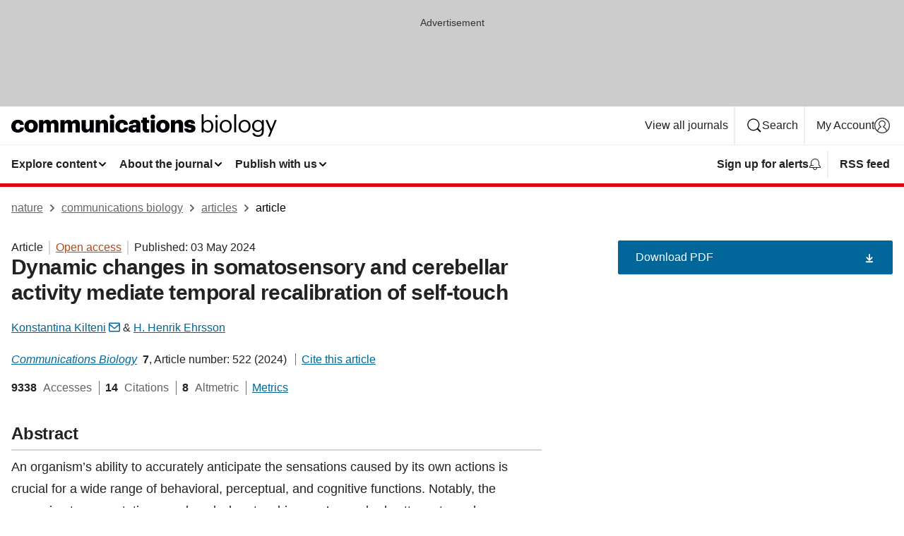

--- FILE ---
content_type: text/html; charset="UTF-8"
request_url: https://www.nature.com/articles/s42003-024-06188-4?error=cookies_not_supported&code=c7fd447c-fda1-4b29-afab-7a9592893d29
body_size: 190745
content:
<!DOCTYPE html>
<html lang="en" class="grade-c">
<head>
    <title>Dynamic changes in somatosensory and cerebellar activity mediate temporal recalibration of self-touch | Communications Biology</title>
    
        
<link rel="alternate" type="application/rss+xml" href="https://www.nature.com/commsbio.rss"/>


    

<link rel="preconnect" href="https://cmp.nature.com" crossorigin>

<meta http-equiv="X-UA-Compatible" content="IE=edge">
<meta name="applicable-device" content="pc,mobile">
<meta name="viewport" content="width=device-width,initial-scale=1.0,maximum-scale=5,user-scalable=yes">
<meta name="360-site-verification" content="5a2dc4ab3fcb9b0393241ffbbb490480" />

<script data-test="dataLayer">
    window.dataLayer = [{"content":{"category":{"contentType":"article","legacy":{"webtrendsPrimaryArticleType":"research","webtrendsSubjectTerms":"human-behaviour;perception","webtrendsContentCategory":null,"webtrendsContentCollection":null,"webtrendsContentGroup":"Communications Biology","webtrendsContentGroupType":null,"webtrendsContentSubGroup":"Article","status":null}},"article":{"doi":"10.1038/s42003-024-06188-4"},"attributes":{"cms":null,"deliveryPlatform":"oscar","copyright":{"open":true,"legacy":{"webtrendsLicenceType":"http://creativecommons.org/licenses/by/4.0/"}}},"contentInfo":{"authors":["Konstantina Kilteni","H. Henrik Ehrsson"],"publishedAt":1714694400,"publishedAtString":"2024-05-03","title":"Dynamic changes in somatosensory and cerebellar activity mediate temporal recalibration of self-touch","legacy":null,"publishedAtTime":null,"documentType":"aplusplus","subjects":"Human behaviour,Perception"},"journal":{"pcode":"commsbio","title":"communications biology","volume":"7","issue":"1","id":42003,"publishingModel":"Open Access"},"authorization":{"status":true},"features":[{"name":"furtherReadingSection","present":true}],"collection":null},"page":{"category":{"pageType":"article"},"attributes":{"template":"mosaic","featureFlags":[{"name":"download-collection-test","active":false},{"name":"download-issue-test","active":false},{"name":"nature-onwards-journey","active":false}],"testGroup":null},"search":null},"privacy":{},"version":"1.0.0","product":null,"session":null,"user":null,"backHalfContent":true,"country":"US","hasBody":true,"uneditedManuscript":false,"twitterId":["o3xnx","o43y9","o3ef7"],"baiduId":"d38bce82bcb44717ccc29a90c4b781ea","japan":false}];
    window.dataLayer.push({
        ga4MeasurementId: 'G-ERRNTNZ807',
        ga360TrackingId: 'UA-71668177-1',
        twitterId: ['3xnx', 'o43y9', 'o3ef7'],
        baiduId: 'd38bce82bcb44717ccc29a90c4b781ea',
        ga4ServerUrl: 'https://collect.nature.com',
        imprint: 'nature'
    });
</script>

<script>
    (function(w, d) {
        w.config = w.config || {};
        w.config.mustardcut = false;

        
        if (w.matchMedia && w.matchMedia('only print, only all and (prefers-color-scheme: no-preference), only all and (prefers-color-scheme: light), only all and (prefers-color-scheme: dark)').matches) {
            w.config.mustardcut = true;
            d.classList.add('js');
            d.classList.remove('grade-c');
            d.classList.remove('no-js');
        }
    })(window, document.documentElement);
</script>
 



     
    
    
        
    
    <style>@media only print, only all and (prefers-color-scheme: no-preference), only all and (prefers-color-scheme: light), only all and (prefers-color-scheme: dark) {  .c-card--major .c-card__title,.u-h1,.u-h2,h1,h2,h2.app-access-wall__title{font-family:-apple-system,BlinkMacSystemFont,Segoe UI,Roboto,Oxygen-Sans,Ubuntu,Cantarell,Helvetica Neue,sans-serif;font-weight:700}.c-article-editorial-summary__container .c-article-editorial-summary__article-title,.c-card__title,.c-reading-companion__figure-title,.u-h3,.u-h4,h3,h4,h5,h6{letter-spacing:-.0117156rem}html{line-height:1.15;text-size-adjust:100%;box-sizing:border-box;font-size:100%;height:100%;overflow-y:scroll}body{background:#eee;color:#222;font-family:-apple-system,BlinkMacSystemFont,Segoe UI,Roboto,Oxygen-Sans,Ubuntu,Cantarell,Helvetica Neue,sans-serif;font-size:1.125rem;line-height:1.76;margin:0;min-height:100%}details,main{display:block}h1{font-size:2em;margin:.67em 0}a,sup{vertical-align:baseline}a{background-color:transparent;color:#069;overflow-wrap:break-word;text-decoration:underline;text-decoration-skip-ink:auto;word-break:break-word}b{font-weight:bolder}sup{font-size:75%;line-height:0;position:relative;top:-.5em}img{border:0;height:auto;max-width:100%;vertical-align:middle}button,input,select{font-family:inherit;font-size:100%;line-height:1.15;margin:0}button,input{overflow:visible}button,select{text-transform:none}[type=submit],button{-webkit-appearance:button}[type=checkbox]{box-sizing:border-box;padding:0}summary{display:list-item}[hidden]{display:none}button{border-radius:0;cursor:pointer}h1{font-size:2rem;font-weight:700;letter-spacing:-.0390625rem;line-height:2.25rem}.c-card--major .c-card__title,.u-h1,.u-h2,button,h1,h2,h2.app-access-wall__title{font-family:-apple-system,BlinkMacSystemFont,Segoe UI,Roboto,Oxygen-Sans,Ubuntu,Cantarell,Helvetica Neue,sans-serif}.c-card--major .c-card__title,.u-h2,h2{font-size:1.5rem;font-weight:700;letter-spacing:-.0117156rem;line-height:1.6rem}.u-h3{letter-spacing:-.0117156rem}.c-article-editorial-summary__container .c-article-editorial-summary__article-title,.c-card__title,.c-reading-companion__figure-title,.u-h3,.u-h4,h3,h4,h5,h6{font-family:-apple-system,BlinkMacSystemFont,Segoe UI,Roboto,Oxygen-Sans,Ubuntu,Cantarell,Helvetica Neue,sans-serif;font-size:1.25rem;font-weight:700;line-height:1.4rem}.c-article-editorial-summary__container .c-article-editorial-summary__article-title,.c-reading-companion__figure-title,.u-h4,h3,h4,h5,h6{letter-spacing:-.0117156rem}.c-reading-companion__figure-title,.u-h4{font-size:1.125rem}input+label{padding-left:.5em}nav ol,nav ul{list-style:none none}p:empty{display:none}.c-nature-box{background-color:#fff;border:1px solid #d5d5d5;border-radius:2px;box-shadow:0 0 5px 0 rgba(51,51,51,.1);line-height:1.3;margin-bottom:24px;padding:16px 16px 3px}.c-nature-box__text{font-size:1rem;margin-bottom:16px}.c-nature-box--access-to-pdf{display:none}@media only screen and (min-width:1024px){.c-nature-box--mobile{display:none}}.c-nature-box .c-pdf-download{margin-bottom:16px!important}.c-nature-box svg+.c-article__button-text{margin-left:8px}.c-nature-box--version{background-color:#eee}.c-nature-box__wrapper{transform:translateZ(0)}.c-nature-box__wrapper--placeholder{min-height:165px}.sans-serif{font-family:-apple-system,BlinkMacSystemFont,Segoe UI,Roboto,Oxygen-Sans,Ubuntu,Cantarell,Helvetica Neue,sans-serif}.article-page{background:#fff}p{overflow-wrap:break-word;word-break:break-word}.c-article-header{font-family:-apple-system,BlinkMacSystemFont,Segoe UI,Roboto,Oxygen-Sans,Ubuntu,Cantarell,Helvetica Neue,sans-serif;margin-bottom:40px}.c-article-identifiers{color:#6f6f6f;display:flex;flex-wrap:wrap;font-size:1rem;line-height:1.3;list-style:none;padding:0}.c-article-identifiers__item{list-style:none;margin-right:8px;padding-right:8px}.c-article-identifiers__item:last-child{margin-right:0;padding-right:0}.c-article-title{font-size:1.5rem;line-height:1.25;margin:0 0 16px}@media only screen and (min-width:768px){.c-article-title{font-size:1.875rem;line-height:1.2}}.c-article-author-list{display:inline;font-size:1rem;list-style:none;margin:0 8px 0 0;padding:0;width:100%}.c-article-author-list__item{display:inline;padding-right:0}.c-article-author-list svg{margin-left:4px}.c-article-author-list__show-more{display:none;margin-right:4px}.c-article-author-list__button,.js .c-article-author-list__item--hide,.js .c-article-author-list__show-more{display:none}.js .c-article-author-list--long .c-article-author-list__show-more,.js .c-article-author-list--long+.c-article-author-list__button{display:inline}@media only screen and (max-width:539px){.js .c-article-author-list__item--hide-small-screen{display:none}.js .c-article-author-list--short .c-article-author-list__show-more,.js .c-article-author-list--short+.c-article-author-list__button{display:inline}}#uptodate-client,.js .c-article-author-list--expanded .c-article-author-list__show-more{display:none!important}.js .c-article-author-list--expanded .c-article-author-list__item--hide-small-screen{display:inline!important}.c-article-author-list__button,.c-button-author-list{background:#ebf1f5;border:4px solid #ebf1f5;border-radius:20px;color:#666;font-size:.875rem;line-height:1.4;padding:2px 11px 2px 8px;text-decoration:none}.c-article-author-list__button svg,.c-button-author-list svg{margin:1px 4px 0 0}.c-article-author-list__button:hover,.c-button-author-list:hover{background:#069;border-color:transparent;color:#fff}.c-article-info-details{font-size:1rem;margin-bottom:8px;margin-top:16px}.c-article-info-details__cite-as{border-left:1px solid #6f6f6f;margin-left:8px;padding-left:8px}.c-article-metrics-bar{display:flex;flex-wrap:wrap;font-size:1rem;line-height:1.3}.c-article-metrics-bar__wrapper{margin:16px 0}.c-article-metrics-bar__item{align-items:baseline;border-right:1px solid #6f6f6f;margin-right:8px}.c-article-metrics-bar__item:last-child{border-right:0}.c-article-metrics-bar__count{font-weight:700;margin:0}.c-article-metrics-bar__label{color:#626262;font-style:normal;font-weight:400;margin:0 10px 0 5px}.c-article-metrics-bar__details{margin:0}.c-article-main-column{font-family:-apple-system,BlinkMacSystemFont,Segoe UI,Roboto,Oxygen-Sans,Ubuntu,Cantarell,Helvetica Neue,sans-serif;margin-right:8.6%;width:60.2%}@media only screen and (max-width:1023px){.c-article-main-column{margin-right:0;width:100%}}.c-article-extras{float:left;font-family:-apple-system,BlinkMacSystemFont,Segoe UI,Roboto,Oxygen-Sans,Ubuntu,Cantarell,Helvetica Neue,sans-serif;width:31.2%}@media only screen and (max-width:1023px){.c-article-extras{display:none}}.c-article-associated-content__container .c-article-associated-content__title,.c-article-section__title{border-bottom:2px solid #d5d5d5;font-size:1.25rem;margin:0;padding-bottom:8px}@media only screen and (min-width:768px){.c-article-associated-content__container .c-article-associated-content__title,.c-article-section__title{font-size:1.5rem;line-height:1.24}}.c-article-associated-content__container .c-article-associated-content__title{margin-bottom:8px}.c-article-body p{margin-bottom:24px;margin-top:0}.c-article-section{clear:both}.c-article-section__content{margin-bottom:40px;padding-top:8px}@media only screen and (max-width:1023px){.c-article-section__content{padding-left:0}}.c-article-authors-search{margin-bottom:24px;margin-top:0}.c-article-authors-search__item,.c-article-authors-search__title{font-family:-apple-system,BlinkMacSystemFont,Segoe UI,Roboto,Oxygen-Sans,Ubuntu,Cantarell,Helvetica Neue,sans-serif}.c-article-authors-search__title{color:#626262;font-size:1.05rem;font-weight:700;margin:0;padding:0}.c-article-authors-search__item{font-size:1rem}.c-article-authors-search__text{margin:0}.c-code-block{border:1px solid #fff;font-family:monospace;margin:0 0 24px;padding:20px}.c-code-block__heading{font-weight:400;margin-bottom:16px}.c-code-block__line{display:block;overflow-wrap:break-word;white-space:pre-wrap}.c-article-share-box__no-sharelink-info{font-size:.813rem;font-weight:700;margin-bottom:24px;padding-top:4px}.c-article-share-box__only-read-input{border:1px solid #d5d5d5;box-sizing:content-box;display:inline-block;font-size:.875rem;font-weight:700;height:24px;margin-bottom:8px;padding:8px 10px}.c-article-share-box__button--link-like{background-color:transparent;border:0;color:#069;cursor:pointer;font-size:.875rem;margin-bottom:8px;margin-left:10px}.c-article-editorial-summary__container{font-family:-apple-system,BlinkMacSystemFont,Segoe UI,Roboto,Oxygen-Sans,Ubuntu,Cantarell,Helvetica Neue,sans-serif;font-size:1rem}.c-article-editorial-summary__container .c-article-editorial-summary__content p:last-child{margin-bottom:0}.c-article-editorial-summary__container .c-article-editorial-summary__content--less{max-height:9.5rem;overflow:hidden}.c-article-editorial-summary__container .c-article-editorial-summary__button{background-color:#fff;border:0;color:#069;font-size:.875rem;margin-bottom:16px}.c-article-editorial-summary__container .c-article-editorial-summary__button.active,.c-article-editorial-summary__container .c-article-editorial-summary__button.hover,.c-article-editorial-summary__container .c-article-editorial-summary__button:active,.c-article-editorial-summary__container .c-article-editorial-summary__button:hover{text-decoration:underline;text-decoration-skip-ink:auto}.c-article-associated-content__container .c-article-associated-content__collection-label{font-size:.875rem;line-height:1.4}.c-article-associated-content__container .c-article-associated-content__collection-title{line-height:1.3}.c-reading-companion{clear:both;min-height:389px}.c-reading-companion__sticky{max-width:389px}.c-reading-companion__scroll-pane{margin:0;min-height:200px;overflow:hidden auto}.c-reading-companion__tabs{display:flex;flex-flow:row nowrap;font-size:1rem;list-style:none;margin:0 0 8px;padding:0}.c-reading-companion__tabs>li{flex-grow:1}.c-reading-companion__tab{background-color:#eee;border:1px solid #d5d5d5;border-image:initial;border-left-width:0;color:#0067c5;font-size:1rem;padding:8px 8px 8px 15px;text-align:left;width:100%}.c-reading-companion__tabs li:first-child .c-reading-companion__tab{border-left-width:1px}.c-reading-companion__tab--active{background-color:#fff;border-bottom:1px solid #fff;color:#222;font-weight:700}.c-reading-companion__sections-list{list-style:none;padding:0}.c-reading-companion__figures-list,.c-reading-companion__references-list{list-style:none;min-height:389px;padding:0}.c-reading-companion__sections-list{margin:0 0 8px;min-height:50px}.c-reading-companion__section-item{font-size:1rem;padding:0}.c-reading-companion__section-item a{display:block;line-height:1.5;overflow:hidden;padding:8px 0 8px 16px;text-overflow:ellipsis;white-space:nowrap}.c-reading-companion__figure-item{border-top:1px solid #d5d5d5;font-size:1rem;padding:16px 8px 16px 0}.c-reading-companion__figure-item:first-child{border-top:none;padding-top:8px}.c-reading-companion__reference-item{border-top:1px solid #d5d5d5;font-size:1rem;padding:8px 8px 8px 16px}.c-reading-companion__reference-item:first-child{border-top:none}.c-reading-companion__reference-item a{word-break:break-word}.c-reading-companion__reference-citation{display:inline}.c-reading-companion__reference-links{font-size:.813rem;font-weight:700;list-style:none;margin:8px 0 0;padding:0;text-align:right}.c-reading-companion__reference-links>a{display:inline-block;padding-left:8px}.c-reading-companion__reference-links>a:first-child{display:inline-block;padding-left:0}.c-reading-companion__figure-title{display:block;margin:0 0 8px}.c-reading-companion__figure-links{display:flex;justify-content:space-between;margin:8px 0 0}.c-reading-companion__figure-links>a{align-items:center;display:flex}.c-reading-companion__figure-full-link svg{height:.8em;margin-left:2px}.c-reading-companion__panel{border-top:none;display:none;margin-top:0;padding-top:0}.c-cod,.c-reading-companion__panel--active{display:block}.c-cod{font-size:1rem;width:100%}.c-cod__form{background:#ebf0f3}.c-cod__prompt{font-size:1.125rem;line-height:1.3;margin:0 0 24px}.c-cod__label{display:block;margin:0 0 4px}.c-cod__row{display:flex;margin:0 0 16px}.c-cod__row:last-child{margin:0}.c-cod__input{border:1px solid #d5d5d5;border-radius:2px;flex:1 1 auto;margin:0;padding:13px}.c-cod__input--submit{background-color:#069;border:1px solid #069;color:#fff;flex-shrink:1;margin-left:8px;transition:background-color .2s ease-out 0s,color .2s ease-out 0s}.c-cod__input--submit-single{flex-basis:100%;flex-shrink:0;margin:0}.c-cod__input--submit:focus,.c-cod__input--submit:hover{background-color:#fff;color:#069}.c-pdf-download__link .u-icon{padding-top:2px}.c-pdf-download{display:flex;margin-bottom:24px;max-height:48px}@media only screen and (min-width:540px){.c-pdf-download{max-height:none}}@media only screen and (min-width:1024px){.c-pdf-download{max-height:48px}}.c-pdf-download__link{display:flex;flex:1 1 0%}.c-pdf-download__link:hover{text-decoration:none}.c-pdf-download__text{padding-right:4px}@media only screen and (max-width:539px){.c-pdf-download__text{text-transform:capitalize}}@media only screen and (min-width:540px){.c-pdf-download__text{padding-right:8px}}.c-context-bar--sticky .c-pdf-download{display:block;margin-bottom:0;white-space:nowrap}@media only screen and (max-width:539px){.c-pdf-download .u-sticky-visually-hidden{border:0;clip:rect(0,0,0,0);height:1px;margin:-100%;overflow:hidden;padding:0;position:absolute!important;width:1px}}.c-pdf-container{display:flex;justify-content:flex-end}@media only screen and (max-width:539px){.c-pdf-container .c-pdf-download{display:flex;flex-basis:100%}}.c-pdf-container .c-pdf-download+.c-pdf-download{margin-left:16px}.c-article-extras .c-pdf-container .c-pdf-download{width:100%}.c-article-extras .c-pdf-container .c-pdf-download+.c-pdf-download{margin-left:0}@media only screen and (min-width:540px){.c-context-bar--sticky .c-pdf-download__link{align-items:center;flex:1 1 183px}}@media only screen and (max-width:320px){.c-context-bar--sticky .c-pdf-download__link{padding:16px}}.article-page--commercial .c-article-main-column .c-pdf-button__container .c-pdf-download{display:none}@media only screen and (max-width:1023px){.article-page--commercial .c-article-main-column .c-pdf-button__container .c-pdf-download{display:block}}.c-recommendations-column-switch .c-meta{margin-top:auto}.c-context-bar{box-shadow:0 0 10px 0 rgba(51,51,51,.2);position:relative;width:100%}.c-context-bar__container{margin:0 auto;max-width:1280px;padding:0 16px}.c-context-bar__title{display:none}.app-researcher-popup__link.hover,.app-researcher-popup__link.visited,.app-researcher-popup__link:hover,.app-researcher-popup__link:visited,.c-article-metrics__heading a,.c-article-metrics__posts .c-card__title a{color:inherit}.c-article-authors-search__list{align-items:center;display:flex;flex-wrap:wrap;gap:16px 16px;justify-content:center}@media only screen and (min-width:320px){.c-article-authors-search__list{justify-content:normal}}.c-article-authors-search__text{align-items:center;display:flex;flex-flow:column wrap;font-size:14px;justify-content:center}@media only screen and (min-width:320px){.c-article-authors-search__text{flex-direction:row;font-size:16px}}.c-article-authors-search__links-text{font-weight:700;margin-right:8px;text-align:center}@media only screen and (min-width:320px){.c-article-authors-search__links-text{text-align:left}}.c-article-authors-search__list-item--left{flex:1 1 100%}@media only screen and (min-width:320px){.c-article-authors-search__list-item--left{flex-basis:auto}}.c-article-authors-search__list-item--right{flex:1 1 auto}.c-article-identifiers{margin:0}.c-article-identifiers__item{border-right:2px solid #cedbe0;color:#222;font-size:14px}@media only screen and (min-width:320px){.c-article-identifiers__item{font-size:16px}}.c-article-identifiers__item:last-child{border-right:none}.c-article-metrics__posts .c-card__title{font-size:1.05rem}.c-article-metrics__posts .c-card__title+span{color:#6f6f6f;font-size:1rem}.app-author-list{color:#222;font-family:-apple-system,BlinkMacSystemFont,Segoe UI,Roboto,Oxygen-Sans,Ubuntu,Cantarell,Helvetica Neue,sans-serif;font-size:1rem;line-height:1.4;list-style:none;margin:0;padding:0}.app-author-list>li,.c-breadcrumbs>li,.c-footer__links>li,.js .app-author-list,.u-list-comma-separated>li,.u-list-inline>li{display:inline}.app-author-list>li:not(:first-child):not(:last-child):before{content:", "}.app-author-list>li:not(:only-child):last-child:before{content:" & "}.app-author-list--compact{font-size:.875rem;line-height:1.4}.app-author-list--truncated>li:not(:only-child):last-child:before{content:" ... "}.js .app-author-list__hide{display:none;visibility:hidden}.js .app-author-list__hide:first-child+*{margin-block-start:0}.c-ad{text-align:center}@media only screen and (min-width:320px){.c-ad{padding:8px}}.c-ad--728x90{background-color:#ccc;display:none}.c-ad--728x90 .c-ad__inner{min-height:calc(1.5em + 94px)}@media only screen and (min-width:768px){.js .c-ad--728x90{display:none}.js .u-show-following-ad+.c-ad--728x90{display:block}}.c-ad__label{color:#333;font-weight:400;line-height:1.5;margin-bottom:4px}.c-ad__label,.c-meta{font-family:-apple-system,BlinkMacSystemFont,Segoe UI,Roboto,Oxygen-Sans,Ubuntu,Cantarell,Helvetica Neue,sans-serif;font-size:.875rem}.c-meta{color:inherit;line-height:1.4;list-style:none;margin:0;padding:0}.c-meta--large{font-size:1rem}.c-meta--large .c-meta__item{margin-bottom:8px}.c-meta__item{display:inline-block;margin-bottom:4px}.c-meta__item:not(:last-child){border-right:1px solid #d5d5d5;margin-right:4px;padding-right:4px}@media only screen and (max-width:539px){.c-meta__item--block-sm-max{display:block}.c-meta__item--block-sm-max:not(:last-child){border-right:none;margin-right:0;padding-right:0}}@media only screen and (min-width:1024px){.c-meta__item--block-at-lg{display:block}.c-meta__item--block-at-lg:not(:last-child){border-right:none;margin-right:0;padding-right:0}}.c-meta__type{font-weight:700;text-transform:none}.c-skip-link{background:#069;bottom:auto;color:#fff;font-family:-apple-system,BlinkMacSystemFont,Segoe UI,Roboto,Oxygen-Sans,Ubuntu,Cantarell,Helvetica Neue,sans-serif;font-size:.875rem;padding:8px;position:absolute;text-align:center;transform:translateY(-100%);z-index:9999}@media (prefers-reduced-motion:reduce){.c-skip-link{transition:top .3s ease-in-out 0s}}@media print{.c-skip-link{display:none}}.c-skip-link:link{color:#fff}.c-status-message{align-items:center;box-sizing:border-box;display:flex;font-family:-apple-system,BlinkMacSystemFont,Segoe UI,Roboto,Oxygen-Sans,Ubuntu,Cantarell,Helvetica Neue,sans-serif;font-size:1rem;position:relative;width:100%}.c-card__summary>p:last-child,.c-status-message :last-child{margin-bottom:0}.c-status-message--boxed{background-color:#fff;border:1px solid #eee;border-radius:2px;line-height:1.4;padding:16px}.c-status-message__heading{font-family:-apple-system,BlinkMacSystemFont,Segoe UI,Roboto,Oxygen-Sans,Ubuntu,Cantarell,Helvetica Neue,sans-serif;font-size:1rem;font-weight:700}.c-status-message__icon{fill:currentcolor;display:inline-block;flex:0 0 auto;height:1.5em;margin-right:8px;transform:translate(0);vertical-align:text-top;width:1.5em}.c-status-message__icon--top{align-self:flex-start}.c-status-message--info .c-status-message__icon{color:#003f8d}.c-status-message--boxed.c-status-message--info{border-bottom:4px solid #003f8d}.c-status-message--error .c-status-message__icon{color:#c40606}.c-status-message--boxed.c-status-message--error{border-bottom:4px solid #c40606}.c-status-message--success .c-status-message__icon{color:#00b8b0}.c-status-message--boxed.c-status-message--success{border-bottom:4px solid #00b8b0}.c-status-message--warning .c-status-message__icon{color:#edbc53}.c-status-message--boxed.c-status-message--warning{border-bottom:4px solid #edbc53}.c-breadcrumbs{color:#000;font-family:-apple-system,BlinkMacSystemFont,Segoe UI,Roboto,Oxygen-Sans,Ubuntu,Cantarell,Helvetica Neue,sans-serif;font-size:1rem;list-style:none;margin:0;padding:0}.c-breadcrumbs__link{color:#666}svg.c-breadcrumbs__chevron{margin:4px 4px 0;fill:#888;height:10px;width:10px}@media only screen and (max-width:539px){.c-breadcrumbs .c-breadcrumbs__item{display:none}.c-breadcrumbs .c-breadcrumbs__item:last-child,.c-breadcrumbs .c-breadcrumbs__item:nth-last-child(2){display:inline}}.c-card{background-color:transparent;border:0;box-shadow:none;display:flex;flex-direction:column;font-size:14px;min-width:0;overflow:hidden;padding:0;position:relative}.c-card--no-shape{background:0 0;border:0;box-shadow:none}.c-card__image{display:flex;justify-content:center;overflow:hidden;padding-bottom:56.25%;position:relative}@supports (aspect-ratio:1/1){.c-card__image{padding-bottom:0}}.c-card__image img{left:0;min-height:100%;min-width:100%;position:absolute}@supports ((-o-object-fit:cover) or (object-fit:cover)){.c-card__image img{height:100%;object-fit:cover;width:100%}}.c-card__body{flex:1 1 auto;padding:16px}.c-card--no-shape .c-card__body{padding:0}.c-card--no-shape .c-card__body:not(:first-child){padding-top:16px}.c-card__title{letter-spacing:-.01875rem;margin-bottom:8px;margin-top:0}[lang=de] .c-card__title{hyphens:auto}.c-card__summary{line-height:1.4}.c-card__summary>p{margin-bottom:5px}.c-card__summary a{text-decoration:underline}.c-card__link:not(.c-card__link--no-block-link):before{bottom:0;content:"";left:0;position:absolute;right:0;top:0}.c-card--flush .c-card__body{padding:0}.c-card--major{font-size:1rem}.c-card--dark{background-color:#29303c;border-width:0;color:#e3e4e5}.c-card--dark .c-card__title{color:#fff}.c-card--dark .c-card__link,.c-card--dark .c-card__summary a{color:inherit}.c-header{background-color:#fff;border-bottom:5px solid #000;font-size:1rem;line-height:1.4;margin-bottom:16px}.c-header__row{padding:0;position:relative}.c-header__row:not(:last-child){border-bottom:1px solid #eee}.c-header__split{align-items:center;display:flex;justify-content:space-between}.c-header__logo-container{flex:1 1 0px;line-height:0;margin:8px 24px 8px 0}.c-header__logo{transform:translateZ(0)}.c-header__logo img{max-height:32px}.c-header__container{margin:0 auto;max-width:1280px}.c-header__menu{align-items:center;display:flex;flex:0 1 auto;flex-wrap:wrap;font-weight:700;gap:8px 8px;line-height:1.4;list-style:none;margin:0 -4px;padding:0}@media print{.c-header__menu{display:none}}@media only screen and (max-width:1023px){.c-header__menu--hide-lg-max{display:none;visibility:hidden}}.c-header__menu--global{font-weight:400;justify-content:flex-end}.c-header__menu--global svg{display:none;visibility:hidden}.c-header__menu--global svg:first-child+*{margin-block-start:0}@media only screen and (min-width:540px){.c-header__menu--global svg{display:block;visibility:visible}}.c-header__menu--journal{font-size:.875rem;margin:8px 0 8px -8px}@media only screen and (min-width:540px){.c-header__menu--journal{flex-wrap:nowrap;font-size:1rem}}.c-header__item{padding-bottom:0;padding-top:0;position:static}.c-header__item--pipe{border-left:2px solid #eee;padding-left:8px}.c-header__item--padding{padding-bottom:8px;padding-top:8px}@media only screen and (min-width:540px){.c-header__item--dropdown-menu{position:relative}}@media only screen and (min-width:1024px){.c-header__item--hide-lg{display:none;visibility:hidden}}@media only screen and (max-width:767px){.c-header__item--hide-md-max{display:none;visibility:hidden}.c-header__item--hide-md-max:first-child+*{margin-block-start:0}}.c-header__link{align-items:center;color:inherit;display:inline-flex;gap:4px 4px;padding:8px;white-space:nowrap}.c-header__link svg{transition-duration:.2s}.c-header__show-text{display:none;visibility:hidden}.has-tethered .c-header__heading--js-hide:first-child+*{margin-block-start:0}@media only screen and (min-width:540px){.c-header__show-text{display:inline;visibility:visible}}.c-header__show-text-sm{display:inline;visibility:visible}@media only screen and (min-width:540px){.c-header__show-text-sm{display:none;visibility:hidden}.c-header__show-text-sm:first-child+*{margin-block-start:0}}.c-header__dropdown{background-color:#000;border-bottom:1px solid #2f2f2f;color:#eee;font-size:.875rem;line-height:1.2;padding:16px 0}@media print{.c-header__dropdown{display:none}}.c-header__heading{display:inline-block;font-family:-apple-system,BlinkMacSystemFont,Segoe UI,Roboto,Oxygen-Sans,Ubuntu,Cantarell,Helvetica Neue,sans-serif;font-size:1.25rem;font-weight:400;line-height:1.4;margin-bottom:8px}.c-header__heading--keyline{border-top:1px solid;border-color:#2f2f2f;margin-top:16px;padding-top:16px;width:100%}.c-header__list{display:flex;flex-wrap:wrap;gap:0 16px;list-style:none;margin:0 -8px}.c-header__flush{margin:0 -8px}.c-header__visually-hidden{border:0;clip:rect(0,0,0,0);height:1px;margin:-100%;overflow:hidden;padding:0;position:absolute!important;width:1px}.c-header__search-form{margin-bottom:8px}.c-header__search-layout{display:flex;flex-wrap:wrap;gap:16px 16px}.c-header__search-layout>:first-child{flex:999 1 auto}.c-header__search-layout>*{flex:1 1 auto}.c-header__search-layout--max-width{max-width:720px}.c-header__search-button{align-items:center;background-color:transparent;background-image:none;border:1px solid #fff;border-radius:2px;color:#fff;cursor:pointer;display:flex;font-family:sans-serif;font-size:1rem;justify-content:center;line-height:1.15;margin:0;padding:8px 16px;position:relative;text-decoration:none;transition:all .25s ease 0s,color .25s ease 0s,border-color .25s ease 0s;width:100%}.c-header__input,.c-header__select{border:1px solid;border-radius:3px;box-sizing:border-box;font-size:1rem;padding:8px 16px;width:100%}.c-header__select{-webkit-appearance:none;background-image:url("data:image/svg+xml,%3Csvg height='16' viewBox='0 0 16 16' width='16' xmlns='http://www.w3.org/2000/svg'%3E%3Cpath d='m5.58578644 3-3.29289322-3.29289322c-.39052429-.39052429-.39052429-1.02368927 0-1.41421356s1.02368927-.39052429 1.41421356 0l4 4c.39052429.39052429.39052429 1.02368927 0 1.41421356l-4 4c-.39052429.39052429-1.02368927.39052429-1.41421356 0s-.39052429-1.02368927 0-1.41421356z' fill='%23333' fill-rule='evenodd' transform='matrix(0 1 -1 0 11 3)'/%3E%3C/svg%3E");background-position:right .7em top 50%;background-repeat:no-repeat;background-size:1em;box-shadow:0 1px 0 1px rgba(0,0,0,.04);display:block;margin:0;max-width:100%;min-width:150px}@media only screen and (min-width:540px){.c-header__menu--journal .c-header__item--dropdown-menu:last-child .c-header__dropdown.has-tethered{left:auto;right:0}}@media only screen and (min-width:768px){.c-header__menu--journal .c-header__item--dropdown-menu:last-child .c-header__dropdown.has-tethered{left:0;right:auto}}.c-header__dropdown.has-tethered{border-bottom:0;border-radius:0 0 2px 2px;left:0;position:absolute;top:100%;transform:translateY(5px);width:100%;z-index:1}@media only screen and (min-width:540px){.c-header__dropdown.has-tethered{transform:translateY(8px);width:auto}}@media only screen and (min-width:768px){.c-header__dropdown.has-tethered{min-width:225px}}.c-header__dropdown--full-width.has-tethered{padding:32px 0 24px;transform:none;width:100%}.has-tethered .c-header__heading--js-hide{display:none;visibility:hidden}.has-tethered .c-header__list--js-stack{flex-direction:column}.has-tethered .c-header__item--keyline,.has-tethered .c-header__list~.c-header__list .c-header__item:first-child{border-top:1px solid #d5d5d5;margin-top:8px;padding-top:8px}.c-header__item--snid-account-widget{display:flex}.c-header__container{padding:0 4px}.c-header__list{padding:0 12px}.c-header__menu .c-header__link{font-size:14px}.c-header__item--snid-account-widget .c-header__link{padding:8px}.c-header__menu--journal{margin-left:0}@media only screen and (min-width:540px){.c-header__container{padding:0 16px}.c-header__menu--journal{margin-left:-8px}.c-header__menu .c-header__link{font-size:16px}.c-header__link--search{gap:13px 13px}}.u-button{align-items:center;background-color:transparent;background-image:none;border-radius:2px;cursor:pointer;display:inline-flex;font-family:sans-serif;font-size:1rem;justify-content:center;line-height:1.3;margin:0;padding:8px;position:relative;text-decoration:none;transition:all .25s ease 0s,color .25s ease 0s,border-color .25s ease 0s;width:auto}.u-button svg,.u-button--primary svg{fill:currentcolor}.u-button{border:1px solid #069;color:#069}.u-button--primary{background-color:#069;background-image:none;border:1px solid #069;color:#fff}.u-button--full-width{display:flex;width:100%}.u-display-none{display:none}.js .u-js-hide,.u-hide{display:none;visibility:hidden}.u-hide:first-child+*{margin-block-start:0}.u-visually-hidden{border:0;clip:rect(0,0,0,0);height:1px;margin:-100%;overflow:hidden;padding:0;position:absolute!important;width:1px}@media print{.u-hide-print{display:none}}@media only screen and (min-width:1024px){.u-hide-at-lg{display:none;visibility:hidden}.u-hide-at-lg:first-child+*{margin-block-start:0}}.u-clearfix:after,.u-clearfix:before{content:"";display:table}.u-clearfix:after{clear:both}.u-color-open-access{color:#b74616}.u-float-left{float:left}.u-icon{fill:currentcolor;display:inline-block;height:1em;transform:translate(0);vertical-align:text-top;width:1em}.u-full-height{height:100%}.u-link-inherit{color:inherit}.u-list-reset{list-style:none;margin:0;padding:0}.u-text-bold{font-weight:700}.u-container{margin:0 auto;max-width:1280px;padding:0 16px}.u-justify-content-space-between{justify-content:space-between}.u-mt-32{margin-top:32px}.u-mb-8{margin-bottom:8px}.u-mb-16{margin-bottom:16px}.u-mb-24{margin-bottom:24px}.u-mb-32{margin-bottom:32px}.u-mb-48{margin-bottom:48px}.u-pa-16{padding:16px}html *,html :after,html :before{box-sizing:inherit}.c-article-section__title,.c-article-title{font-weight:700}.c-card__title{line-height:1.4em}.c-article__button{background-color:#069;border:1px solid #069;border-radius:2px;color:#fff;display:flex;font-family:-apple-system,BlinkMacSystemFont,Segoe UI,Roboto,Oxygen-Sans,Ubuntu,Cantarell,Helvetica Neue,sans-serif;font-size:.875rem;line-height:1.4;margin-bottom:16px;padding:13px;transition:background-color .2s ease-out 0s,color .2s ease-out 0s}.c-article__button,.c-article__button:hover{text-decoration:none}.c-article__button--inverted,.c-article__button:hover{background-color:#fff;color:#069}.c-article__button--inverted:hover{background-color:#069;color:#fff}.c-header__link{text-decoration:inherit}.grade-c-hide{display:block}.c-pdf-download__link{padding:13px 24px} } </style>




    
        <link data-test="critical-css-handler" data-inline-css-source="critical-css" rel="stylesheet" href="/static/css/enhanced-article-1e72f97fd7.css" media="print" onload="this.media='only print, only all and (prefers-color-scheme: no-preference), only all and (prefers-color-scheme: light), only all and (prefers-color-scheme: dark)';this.onload=null">
    
    <noscript>
        <link rel="stylesheet" type="text/css" href="/static/css/enhanced-article-1e72f97fd7.css" media="only print, only all and (prefers-color-scheme: no-preference), only all and (prefers-color-scheme: light), only all and (prefers-color-scheme: dark)">
    </noscript>

<link rel="stylesheet" type="text/css" href="/static/css/article-print-fb7cb72232.css" media="print">
    



<link rel="apple-touch-icon" sizes="180x180" href=/static/images/favicons/nature/apple-touch-icon-f39cb19454.png>
<link rel="icon" type="image/png" sizes="48x48" href=/static/images/favicons/nature/favicon-48x48-b52890008c.png>
<link rel="icon" type="image/png" sizes="32x32" href=/static/images/favicons/nature/favicon-32x32-3fe59ece92.png>
<link rel="icon" type="image/png" sizes="16x16" href=/static/images/favicons/nature/favicon-16x16-951651ab72.png>
<link rel="manifest" href=/static/manifest.json crossorigin="use-credentials">
<link rel="mask-icon" href=/static/images/favicons/nature/safari-pinned-tab-69bff48fe6.svg color="#000000">
<link rel="shortcut icon" href=/static/images/favicons/nature/favicon.ico>
<meta name="msapplication-TileColor" content="#000000">
<meta name="msapplication-config" content=/static/browserconfig.xml>
<meta name="theme-color" content="#000000">
<meta name="application-name" content="Nature">


<script>
    (function () {
        if ( typeof window.CustomEvent === "function" ) return false;
        function CustomEvent ( event, params ) {
            params = params || { bubbles: false, cancelable: false, detail: null };
            var evt = document.createEvent( 'CustomEvent' );
            evt.initCustomEvent( event, params.bubbles, params.cancelable, params.detail );
            return evt;
        }

        CustomEvent.prototype = window.Event.prototype;

        window.CustomEvent = CustomEvent;
    })();
</script>


<script>
    (function (w, d, s) {
        var urlParams = new URLSearchParams(w.location.search);
        if (urlParams.get('gptAdsTest') !== null) {
            d.addEventListener('sncc:initialise', function (e) {
                var t = d.createElement(s);
                var h = d.getElementsByTagName(s)[0];
                t.src = 'https://' + (e.detail.C03 ? 'securepubads.g.doubleclick' : 'pagead2.googlesyndication') + '.net/tag/js/gpt.js';
                t.async = false;
                t.onload = function () {
                    var n = d.createElement(s);
                    n.src = 'https://fed-libs.nature.com/production/gpt-ads-gtm.min.js';
                    n.async = false;
                    h.insertAdjacentElement('afterend', n);
                };
                h.insertAdjacentElement('afterend', t);
            })
        }
    })(window, document, 'script');
</script>
    
<!-- Google Tag Manager -->
<script data-test="gtm-head">
    window.initGTM = function() {
        if (window.config.mustardcut) {
            (function (w, d, s, l, i) {
                w[l] = w[l] || [];
                w[l].push({'gtm.start': new Date().getTime(), event: 'gtm.js'});
                var f = d.getElementsByTagName(s)[0],
                        j = d.createElement(s),
                        dl = l != 'dataLayer' ? '&l=' + l : '';
                j.async = true;
                j.src = 'https://sgtm.nature.com/gtm.js?id=' + i + dl;
                f.parentNode.insertBefore(j, f);
            })(window, document, 'script', 'dataLayer', 'GTM-MRVXSHQ');
        }
    }
</script>
<!-- End Google Tag Manager -->

    <script>
    (function(w,d,t) {
        function cc() {
            var h = w.location.hostname;
            if (h === 'preview-www.nature.com') return;
            var e = d.createElement(t),
                s = d.getElementsByTagName(t)[0];
            if (h === 'nature.com' || h.endsWith('.nature.com')) {
                e.src = 'https://cmp.nature.com/production_live/en/consent-bundle-8-102.js';
                e.setAttribute('onload', "initGTM(window,document,'script','dataLayer','GTM-MRVXSHQ')");
            } else {
                e.src = '/static/js/cookie-consent-es5-bundle-8d962b73c2.js';
                e.setAttribute('data-consent', h);
            }
            s.insertAdjacentElement('afterend', e);
        }
        cc();
    })(window,document,'script');
</script>


<script id="js-position0">
    (function(w, d) {
        w.idpVerifyPrefix = 'https://verify.nature.com';
        w.ra21Host = 'https://wayf.springernature.com';
        var moduleSupport = (function() {
            return 'noModule' in d.createElement('script');
        })();

        if (w.config.mustardcut === true) {
            w.loader = {
                index: 0,
                registered: [],
                scripts: [
                    
                        {src: '/static/js/global-article-es6-bundle-4b65fc7e00.js', test: 'global-article-js', module: true},
                        {src: '/static/js/global-article-es5-bundle-432fb5ed2f.js', test: 'global-article-js', nomodule: true},
                        {src: '/static/js/shared-es6-bundle-0c7392804a.js', test: 'shared-js', module: true},
                        {src: '/static/js/shared-es5-bundle-f97043df39.js', test: 'shared-js', nomodule: true},
                        {src: '/static/js/header-150-es6-bundle-5bb959eaa1.js', test: 'header-150-js', module: true},
                        {src: '/static/js/header-150-es5-bundle-994fde5b1d.js', test: 'header-150-js', nomodule: true}
                    
                ].filter(function (s) {
                    if (s.src === null) return false;
                    if (moduleSupport && s.nomodule) return false;
                    return !(!moduleSupport && s.module);
                }),

                register: function (value) {
                    this.registered.push(value);
                },

                ready: function () {
                    if (this.registered.length === this.scripts.length) {
                        this.registered.forEach(function (fn) {
                            if (typeof fn === 'function') {
                                setTimeout(fn, 0); 
                            }
                        });
                        this.ready = function () {};
                    }
                },

                insert: function (s) {
                    var t = d.getElementById('js-position' + this.index);
                    if (t && t.insertAdjacentElement) {
                        t.insertAdjacentElement('afterend', s);
                    } else {
                        d.head.appendChild(s);
                    }
                    ++this.index;
                },

                createScript: function (script, beforeLoad) {
                    var s = d.createElement('script');
                    s.id = 'js-position' + (this.index + 1);
                    s.setAttribute('data-test', script.test);
                    if (beforeLoad) {
                        s.defer = 'defer';
                        s.onload = function () {
                            if (script.noinit) {
                                loader.register(true);
                            }
                            if (d.readyState === 'interactive' || d.readyState === 'complete') {
                                loader.ready();
                            }
                        };
                    } else {
                        s.async = 'async';
                    }
                    s.src = script.src;
                    return s;
                },

                init: function () {
                    this.scripts.forEach(function (s) {
                        loader.insert(loader.createScript(s, true));
                    });

                    d.addEventListener('DOMContentLoaded', function () {
                        loader.ready();
                        var conditionalScripts;
                        
                            conditionalScripts = [
                                {match: 'div[data-pan-container]', src: '/static/js/pan-zoom-es6-bundle-464a2af269.js', test: 'pan-zoom-js',  module: true },
                                {match: 'div[data-pan-container]', src: '/static/js/pan-zoom-es5-bundle-98fb9b653b.js', test: 'pan-zoom-js',  nomodule: true },
                                {match: 'math,span.mathjax-tex', src: '/static/js/math-es6-bundle-cfe28c12e7.js', test: 'math-js', module: true},
                                {match: 'math,span.mathjax-tex', src: '/static/js/math-es5-bundle-41a1a3e87a.js', test: 'math-js', nomodule: true}
                            ];
                        

                        if (conditionalScripts) {
                            conditionalScripts.filter(function (script) {
                                return !!document.querySelector(script.match) && !((moduleSupport && script.nomodule) || (!moduleSupport && script.module));
                            }).forEach(function (script) {
                                loader.insert(loader.createScript(script));
                            });
                        }
                    }, false);
                }
            };
            loader.init();
        }
    })(window, document);
</script>










<meta name="robots" content="noarchive">
<meta name="access" content="Yes">


<link rel="search" href="https://www.nature.com/search">
<link rel="search" href="https://www.nature.com/opensearch/opensearch.xml" type="application/opensearchdescription+xml" title="nature.com">
<link rel="search" href="https://www.nature.com/opensearch/request" type="application/sru+xml" title="nature.com">





    
    <script type="application/ld+json">{"mainEntity":{"headline":"Dynamic changes in somatosensory and cerebellar activity mediate temporal recalibration of self-touch","description":"An organism’s ability to accurately anticipate the sensations caused by its own actions is crucial for a wide range of behavioral, perceptual, and cognitive functions. Notably, the sensorimotor expectations produced when touching one’s own body attenuate such sensations, making them feel weaker and less ticklish and rendering them easily distinguishable from potentially harmful touches of external origin. How the brain learns and keeps these action-related sensory expectations updated is unclear. Here we employ psychophysics and functional magnetic resonance imaging to pinpoint the behavioral and neural substrates of dynamic recalibration of expected temporal delays in self-touch. Our psychophysical results reveal that self-touches are less attenuated after systematic exposure to delayed self-generated touches, while responses in the contralateral somatosensory cortex that normally distinguish between delayed and nondelayed self-generated touches become indistinguishable. During the exposure, the ipsilateral anterior cerebellum shows increased activity, supporting its proposed role in recalibrating sensorimotor predictions. Moreover, responses in the cingulate areas gradually increase, suggesting that as delay adaptation progresses, the nondelayed self-touches trigger activity related to cognitive conflict. Together, our results show that sensorimotor predictions in the simplest act of touching one’s own body are upheld by a sophisticated and flexible neural mechanism that maintains them accurate in time. An fMRI study suggests that adaptation to sensorimotor delays when touching one hand with the other dynamically alters the activity in somatosensory and cerebellar regions.","datePublished":"2024-05-03T00:00:00Z","dateModified":"2024-05-03T00:00:00Z","pageStart":"1","pageEnd":"15","license":"http://creativecommons.org/licenses/by/4.0/","sameAs":"https://doi.org/10.1038/s42003-024-06188-4","keywords":["Human behaviour","Perception","Life Sciences","general"],"image":["https://media.springernature.com/lw1200/springer-static/image/art%3A10.1038%2Fs42003-024-06188-4/MediaObjects/42003_2024_6188_Fig1_HTML.png","https://media.springernature.com/lw1200/springer-static/image/art%3A10.1038%2Fs42003-024-06188-4/MediaObjects/42003_2024_6188_Fig2_HTML.png","https://media.springernature.com/lw1200/springer-static/image/art%3A10.1038%2Fs42003-024-06188-4/MediaObjects/42003_2024_6188_Fig3_HTML.png","https://media.springernature.com/lw1200/springer-static/image/art%3A10.1038%2Fs42003-024-06188-4/MediaObjects/42003_2024_6188_Fig4_HTML.png","https://media.springernature.com/lw1200/springer-static/image/art%3A10.1038%2Fs42003-024-06188-4/MediaObjects/42003_2024_6188_Fig5_HTML.png","https://media.springernature.com/lw1200/springer-static/image/art%3A10.1038%2Fs42003-024-06188-4/MediaObjects/42003_2024_6188_Fig6_HTML.png","https://media.springernature.com/lw1200/springer-static/image/art%3A10.1038%2Fs42003-024-06188-4/MediaObjects/42003_2024_6188_Fig7_HTML.png"],"isPartOf":{"name":"Communications Biology","issn":["2399-3642"],"volumeNumber":"7","@type":["Periodical","PublicationVolume"]},"publisher":{"name":"Nature Publishing Group UK","logo":{"url":"https://www.springernature.com/app-sn/public/images/logo-springernature.png","@type":"ImageObject"},"@type":"Organization"},"author":[{"name":"Konstantina Kilteni","url":"http://orcid.org/0000-0002-6887-6434","affiliation":[{"name":"Karolinska Institutet","address":{"name":"Department of Neuroscience, Karolinska Institutet, Stockholm, Sweden","@type":"PostalAddress"},"@type":"Organization"},{"name":"Radboud University","address":{"name":"Donders Institute for Brain, Cognition and Behaviour, Radboud University, Nijmegen, The Netherlands","@type":"PostalAddress"},"@type":"Organization"}],"email":"konstantina.kilteni@ki.se","@type":"Person"},{"name":"H. Henrik Ehrsson","url":"http://orcid.org/0000-0003-2333-345X","affiliation":[{"name":"Karolinska Institutet","address":{"name":"Department of Neuroscience, Karolinska Institutet, Stockholm, Sweden","@type":"PostalAddress"},"@type":"Organization"}],"@type":"Person"}],"isAccessibleForFree":true,"@type":"ScholarlyArticle"},"@context":"https://schema.org","@type":"WebPage"}</script>





    
    <link rel="canonical" href="https://www.nature.com/articles/s42003-024-06188-4">
    
    
    <meta name="journal_id" content="42003"/>
    <meta name="dc.title" content="Dynamic changes in somatosensory and cerebellar activity mediate temporal recalibration of self-touch"/>
    <meta name="dc.source" content="Communications Biology 2024 7:1"/>
    <meta name="dc.format" content="text/html"/>
    <meta name="dc.publisher" content="Nature Publishing Group"/>
    <meta name="dc.date" content="2024-05-03"/>
    <meta name="dc.type" content="OriginalPaper"/>
    <meta name="dc.language" content="En"/>
    <meta name="dc.copyright" content="2024 The Author(s)"/>
    <meta name="dc.rights" content="2024 The Author(s)"/>
    <meta name="dc.rightsAgent" content="journalpermissions@springernature.com"/>
    <meta name="dc.description" content="An organism&#8217;s ability to accurately anticipate the sensations caused by its own actions is crucial for a wide range of behavioral, perceptual, and cognitive functions. Notably, the sensorimotor expectations produced when touching one&#8217;s own body attenuate such sensations, making them feel weaker and less ticklish and rendering them easily distinguishable from potentially harmful touches of external origin. How the brain learns and keeps these action-related sensory expectations updated is unclear. Here we employ psychophysics and functional magnetic resonance imaging to pinpoint the behavioral and neural substrates of dynamic recalibration of expected temporal delays in self-touch. Our psychophysical results reveal that self-touches are less attenuated after systematic exposure to delayed self-generated touches, while responses in the contralateral somatosensory cortex that normally distinguish between delayed and nondelayed self-generated touches become indistinguishable. During the exposure, the ipsilateral anterior cerebellum shows increased activity, supporting its proposed role in recalibrating sensorimotor predictions. Moreover, responses in the cingulate areas gradually increase, suggesting that as delay adaptation progresses, the nondelayed self-touches trigger activity related to cognitive conflict. Together, our results show that sensorimotor predictions in the simplest act of touching one&#8217;s own body are upheld by a sophisticated and flexible neural mechanism that maintains them accurate in time. An fMRI study suggests that adaptation to sensorimotor delays when touching one hand with the other dynamically alters the activity in somatosensory and cerebellar regions."/>
    <meta name="prism.issn" content="2399-3642"/>
    <meta name="prism.publicationName" content="Communications Biology"/>
    <meta name="prism.publicationDate" content="2024-05-03"/>
    <meta name="prism.volume" content="7"/>
    <meta name="prism.number" content="1"/>
    <meta name="prism.section" content="OriginalPaper"/>
    <meta name="prism.startingPage" content="522"/>
    <meta name="prism.endingPage" content=""/>
    <meta name="prism.copyright" content="2024 The Author(s)"/>
    <meta name="prism.rightsAgent" content="journalpermissions@springernature.com"/>
    <meta name="prism.url" content="https://www.nature.com/articles/s42003-024-06188-4"/>
    <meta name="prism.doi" content="doi:10.1038/s42003-024-06188-4"/>
    <meta name="citation_pdf_url" content="https://www.nature.com/articles/s42003-024-06188-4.pdf"/>
    <meta name="citation_fulltext_html_url" content="https://www.nature.com/articles/s42003-024-06188-4"/>
    <meta name="citation_journal_title" content="Communications Biology"/>
    <meta name="citation_journal_abbrev" content="Commun Biol"/>
    <meta name="citation_publisher" content="Nature Publishing Group"/>
    <meta name="citation_issn" content="2399-3642"/>
    <meta name="citation_title" content="Dynamic changes in somatosensory and cerebellar activity mediate temporal recalibration of self-touch"/>
    <meta name="citation_volume" content="7"/>
    <meta name="citation_issue" content="1"/>
    <meta name="citation_online_date" content="2024/05/03"/>
    <meta name="citation_firstpage" content="522"/>
    <meta name="citation_lastpage" content=""/>
    <meta name="citation_article_type" content="Article"/>
    <meta name="citation_fulltext_world_readable" content=""/>
    <meta name="citation_language" content="en"/>
    <meta name="dc.identifier" content="doi:10.1038/s42003-024-06188-4"/>
    <meta name="DOI" content="10.1038/s42003-024-06188-4"/>
    <meta name="size" content="308549"/>
    <meta name="citation_doi" content="10.1038/s42003-024-06188-4"/>
    <meta name="citation_springer_api_url" content="http://api.springer.com/xmldata/jats?q=doi:10.1038/s42003-024-06188-4&amp;api_key="/>
    <meta name="description" content="An organism&#8217;s ability to accurately anticipate the sensations caused by its own actions is crucial for a wide range of behavioral, perceptual, and cognitive functions. Notably, the sensorimotor expectations produced when touching one&#8217;s own body attenuate such sensations, making them feel weaker and less ticklish and rendering them easily distinguishable from potentially harmful touches of external origin. How the brain learns and keeps these action-related sensory expectations updated is unclear. Here we employ psychophysics and functional magnetic resonance imaging to pinpoint the behavioral and neural substrates of dynamic recalibration of expected temporal delays in self-touch. Our psychophysical results reveal that self-touches are less attenuated after systematic exposure to delayed self-generated touches, while responses in the contralateral somatosensory cortex that normally distinguish between delayed and nondelayed self-generated touches become indistinguishable. During the exposure, the ipsilateral anterior cerebellum shows increased activity, supporting its proposed role in recalibrating sensorimotor predictions. Moreover, responses in the cingulate areas gradually increase, suggesting that as delay adaptation progresses, the nondelayed self-touches trigger activity related to cognitive conflict. Together, our results show that sensorimotor predictions in the simplest act of touching one&#8217;s own body are upheld by a sophisticated and flexible neural mechanism that maintains them accurate in time. An fMRI study suggests that adaptation to sensorimotor delays when touching one hand with the other dynamically alters the activity in somatosensory and cerebellar regions."/>
    <meta name="dc.creator" content="Kilteni, Konstantina"/>
    <meta name="dc.creator" content="Ehrsson, H. Henrik"/>
    <meta name="dc.subject" content="Human behaviour"/>
    <meta name="dc.subject" content="Perception"/>
    <meta name="citation_reference" content="citation_journal_title=Trends Cogn. Sci.; citation_title=How do expectations shape perception?; citation_author=FP Lange, M Heilbron, P Kok; citation_volume=22; citation_publication_date=2018; citation_pages=764-779; citation_doi=10.1016/j.tics.2018.06.002; citation_id=CR1"/>
    <meta name="citation_reference" content="citation_journal_title=Nat. Neurosci.; citation_title=Predictive coding in the visual cortex: a functional interpretation of some extra-classical receptive-field effects; citation_author=RP Rao, DH Ballard; citation_volume=2; citation_publication_date=1999; citation_pages=79-87; citation_doi=10.1038/4580; citation_id=CR2"/>
    <meta name="citation_reference" content="Von Helmholtz, H. Handbuch Der Physiologischen Optik: Mit 213 in Den Text Eingedruckten Holzschnitten Und 11 Tafeln. Vol. 9 (Voss, 1867)."/>
    <meta name="citation_reference" content="citation_journal_title=Behav. Brain Sci.; citation_title=Whatever next? Predictive brains, situated agents, and the future of cognitive science; citation_author=A Clark; citation_volume=36; citation_publication_date=2013; citation_pages=181-204; citation_doi=10.1017/S0140525X12000477; citation_id=CR4"/>
    <meta name="citation_reference" content="Friston, K. A theory of cortical responses. Philos. Trans. Royal Soc. B: Biol. Sci. 
                  https://doi.org/10.1098/rstb.2005.1622
                  
                 (2005)."/>
    <meta name="citation_reference" content="citation_journal_title=Annu. Rev. Control Robot Auton. Syst.; citation_title=Internal models in biological control; citation_author=D McNamee, DM Wolpert; citation_volume=2; citation_publication_date=2019; citation_pages=339-364; citation_doi=10.1146/annurev-control-060117-105206; citation_id=CR6"/>
    <meta name="citation_reference" content="citation_journal_title=Annu. Rev. Neurosci.; citation_title=Error correction, sensory prediction, and adaptation in motor control; citation_author=R Shadmehr, MA Smith, JW Krakauer; citation_volume=33; citation_publication_date=2010; citation_pages=89-108; citation_doi=10.1146/annurev-neuro-060909-153135; citation_id=CR7"/>
    <meta name="citation_reference" content="citation_journal_title=Exp. Brain Res.; citation_title=A computational neuroanatomy for motor control; citation_author=R Shadmehr, JW Krakauer, AC Neuroanatomy, FOR Motor; citation_volume=185; citation_publication_date=2008; citation_pages=359-381; citation_doi=10.1007/s00221-008-1280-5; citation_id=CR8"/>
    <meta name="citation_reference" content="citation_journal_title=Nat. Neurosci.; citation_title=Computational principles of movement neuroscience; citation_author=DM Wolpert, Z Ghahramani; citation_volume=3; citation_publication_date=2000; citation_pages=1212-1217; citation_doi=10.1038/81497; citation_id=CR9"/>
    <meta name="citation_reference" content="citation_journal_title=Curr. Biol.; citation_title=Motor prediction; citation_author=DM Wolpert, JR Flanagan; citation_volume=11; citation_publication_date=2001; citation_pages=R729-R732; citation_doi=10.1016/S0960-9822(01)00432-8; citation_id=CR10"/>
    <meta name="citation_reference" content="citation_journal_title=Curr. Opin. Neurobiol.; citation_title=Internal models for motor control and trajectory planning; citation_author=M Kawato; citation_volume=9; citation_publication_date=1999; citation_pages=718-727; citation_doi=10.1016/S0959-4388(99)00028-8; citation_id=CR11"/>
    <meta name="citation_reference" content="Miall, R. C. &amp; Wolpert, D. M. Forward models for physiological motor control. Neural Netw. 9, 1265&#8211;1279 (1996)."/>
    <meta name="citation_reference" content="citation_journal_title=Nat. Neurosci.; citation_title=Optimal feedback control as a theory of motor coordination; citation_author=E Todorov, MI Jordan; citation_volume=5; citation_publication_date=2002; citation_pages=1226-1235; citation_doi=10.1038/nn963; citation_id=CR13"/>
    <meta name="citation_reference" content="citation_journal_title=Nat. Rev. Neurosci.; citation_title=Optimal feedback control and the neural basis of volitional motor control; citation_author=SH Scott; citation_volume=5; citation_publication_date=2004; citation_pages=532-544; citation_doi=10.1038/nrn1427; citation_id=CR14"/>
    <meta name="citation_reference" content="citation_journal_title=Neuroreport; citation_title=Why can&#700;t you tickle yourself?; citation_author=S-J Blakemore, D Wolpert, C Frith; citation_volume=11; citation_publication_date=2000; citation_pages=R11-R16; citation_doi=10.1097/00001756-200008030-00002; citation_id=CR15"/>
    <meta name="citation_reference" content="citation_journal_title=Biol. Psychiatry Cogn. Neurosci. Neuroimag.; citation_title=Predictive sensing: the role of motor signals in sensory processing; citation_author=JX Brooks, KE Cullen; citation_volume=4; citation_publication_date=2019; citation_pages=842-850; citation_id=CR16"/>
    <meta name="citation_reference" content="Kilteni, K. Methods of somatosensory attenuation. In Somatosensory Research Methods (ed. Holmes, N. P.) 35&#8211;53 (Springer US, New York, 2023)."/>
    <meta name="citation_reference" content="citation_journal_title=Curr. Biol.; citation_title=Precise movement-based predictions in the mouse auditory cortex; citation_author=NJ Audette, WX Zhou, A Chioma, DM Schneider; citation_volume=32; citation_publication_date=2022; citation_pages=4925-4940.e6; citation_doi=10.1016/j.cub.2022.09.064; citation_id=CR18"/>
    <meta name="citation_reference" content="Eyre, J. A., Millert, S., Ramesh, V. &amp; Miller, S. Constancy of central conduction delays during development in man: investigation of motor and somatosensory pathways. J. Physiol. 434, 441&#8211;452 (1991)."/>
    <meta name="citation_reference" content="Cesanek, E., Zhang, Z., Ingram, J. N., Wolpert, D. M. &amp; Flanagan, J. R. Motor memories of object dynamics are categorically organized. eLife 10, e71627 (2021)."/>
    <meta name="citation_reference" content="Bastian, A. J. Learning to predict the future: the cerebellum adapts feedforward movement control. Curr. Opin. Neurobiol. 16, 645&#8211;649 (2006)."/>
    <meta name="citation_reference" content="citation_journal_title=Adv. Exp. Med. Biol.; citation_title=Model-based and model-free mechanisms of human motor learning; citation_author=AM Haith, JW Krakauer; citation_volume=782; citation_publication_date=2013; citation_pages=1-21; citation_doi=10.1007/978-1-4614-5465-6_1; citation_id=CR22"/>
    <meta name="citation_reference" content="Krakauer, J. W. &amp; Mazzoni, P. Human sensorimotor learning: adaptation, skill, and beyond. Curr. Opin. Neurobiol. 21, 636&#8211;644 (2011)."/>
    <meta name="citation_reference" content="Wolpert, D. M. &amp; Kawato, M. Multiple paired forward and inverse models for motor control. Neural Netw. 11, 1317&#8211;1329 (1998)."/>
    <meta name="citation_reference" content="citation_journal_title=Trends Cogn. Sci.; citation_title=Internal models in the cerebellum; citation_author=DM Wolpert, RC Miall, M Kawato; citation_volume=2; citation_publication_date=1998; citation_pages=338-347; citation_doi=10.1016/S1364-6613(98)01221-2; citation_id=CR25"/>
    <meta name="citation_reference" content="Ostry, D. J. &amp; Gribble, P. L. Sensory plasticity in human motor learning. Trends Neurosci. 39, 114&#8211;123 (2016)."/>
    <meta name="citation_reference" content="citation_journal_title=J. Acoust. Soc. Am.; citation_title=Sensorimotor adaptation to feedback perturbations of vowel acoustics and its relation to perception; citation_author=VM Villacorta, JS Perkell, FH Guenther; citation_volume=122; citation_publication_date=2007; citation_pages=2306-2319; citation_doi=10.1121/1.2773966; citation_id=CR27"/>
    <meta name="citation_reference" content="citation_journal_title=Neuroscience; citation_title=Exposure to auditory feedback delay while speaking induces perceptual habituation but does not mitigate the disruptive effect of delay on speech auditory-motor learning; citation_author=DM Shiller, T Mitsuya, L Max; citation_volume=446; citation_publication_date=2020; citation_pages=213-224; citation_doi=10.1016/j.neuroscience.2020.07.041; citation_id=CR28"/>
    <meta name="citation_reference" content="citation_journal_title=eLife; citation_title=Learning to stand with unexpected sensorimotor delays; citation_author=BG Rasman; citation_volume=10; citation_publication_date=2021; citation_pages=e65085; citation_doi=10.7554/eLife.65085; citation_id=CR29"/>
    <meta name="citation_reference" content="Cunningham, D. W., Chatziastros, A., Von Der Heyde, M. &amp; B&#252;lthoff, H. H. Driving in the future: temporal visuomotor adaptation and generalization. J. Vis. 
                  http://journalofvision.org/1/2/3/88
                  
                 (2001)."/>
    <meta name="citation_reference" content="citation_journal_title=Exp. Brain Res.; citation_title=Adaptation to visual feedback delays in manual tracking: evidence against the Smith Predictor model of human visually guided action; citation_author=RC Miall, JK Jackson; citation_volume=172; citation_publication_date=2006; citation_pages=77-84; citation_doi=10.1007/s00221-005-0306-5; citation_id=CR31"/>
    <meta name="citation_reference" content="citation_journal_title=Neuron; citation_title=Motor-sensory recalibration leads to an illusory reversal of action and sensation; citation_author=C Stetson, X Cui, PR Montague, DM Eagleman; citation_volume=51; citation_publication_date=2006; citation_pages=651-659; citation_doi=10.1016/j.neuron.2006.08.006; citation_id=CR32"/>
    <meta name="citation_reference" content="Cai, M., Stetson, C. &amp; Eagleman, D. M. A neural model for temporal order judgments and their active recalibration: a common mechanism for space and time? Front. Psychol. 3, 32795 (2012)."/>
    <meta name="citation_reference" content="Avraham, C., Avraham, G., Mussa-Ivaldi, F. A. &amp; Nisky, I. Neglect-like effects on drawing symmetry induced by adaptation to a laterally asymmetric visuomotor delay. Front. Hum. Neurosci. 12, 335 (2018)."/>
    <meta name="citation_reference" content="citation_journal_title=Eur. J. Neurosci.; citation_title=Feedback and feedforward adaptation to visuomotor delay during reaching and slicing movements; citation_author=L Botzer, A Karniel; citation_volume=38; citation_publication_date=2013; citation_pages=2108-2123; citation_doi=10.1111/ejn.12211; citation_id=CR35"/>
    <meta name="citation_reference" content="Cao, L., Veniero, D., Thut, G. &amp; Gross, J. Role of the cerebellum in adaptation to delayed action effects. Curr. Biol. 27, 2442&#8211;2451.e3 (2017)."/>
    <meta name="citation_reference" content="citation_journal_title=Front. Psychol.; citation_title=To lead and to lag-forward and backward recalibration of perceived visuo-motor simultaneity; citation_author=M Rohde, MO Ernst; citation_volume=3; citation_publication_date=2013; citation_pages=1-8; citation_doi=10.3389/fpsyg.2012.00599; citation_id=CR37"/>
    <meta name="citation_reference" content="Schmitter, C. V. et al. Neural correlates of temporal recalibration to delayed auditory feedback of active and passive movements. Hum. Brain Mapp. 
                  https://doi.org/10.1002/hbm.26508
                  
                 (2023)."/>
    <meta name="citation_reference" content="citation_journal_title=J. Neurophysiol.; citation_title=Predictive motor learning of temporal delays; citation_author=AG Witney, SJ Goodbody, DM Wolpert; citation_volume=82; citation_publication_date=1999; citation_pages=2039-2048; citation_doi=10.1152/jn.1999.82.5.2039; citation_id=CR39"/>
    <meta name="citation_reference" content="Flanagan, J. R. &amp; Wing, A. M. Modulation of grip force with load force during point-to-point arm movements. Exp. Brain Res. 95, 131&#8211;143 (1993)."/>
    <meta name="citation_reference" content="Flanagan, J. R. &amp; Wing, A. M. The role of internal models in motion planning and control: evidence from grip force adjustments during movements of hand-held loads. J. Neurosci. 17, 1519&#8211;1528 (1997)."/>
    <meta name="citation_reference" content="Johansson, R. S. &amp; Westling, G. Signals in tactile afferents from the fingers eliciting adaptive motor responses during precision grip. Exp. Brain Res. 66, 141&#8211;154 (1987)."/>
    <meta name="citation_reference" content="Johansson, R. S., Hager, C. &amp; Backstrom, L. Somatosensory control of precision grip during unpredictable pulling loads III: impairments during digital anesthesia. Exp. Brain Res. 89, 204&#8211;213 (1992)."/>
    <meta name="citation_reference" content="citation_journal_title=J. Neurosci.; citation_title=Predicting the consequences of our own actions: the role of sensorimotor context estimation; citation_author=SJ Blakemore, SJ Goodbody, DM Wolpert; citation_volume=18; citation_publication_date=1998; citation_pages=7511-7518; citation_doi=10.1523/JNEUROSCI.18-18-07511.1998; citation_id=CR44"/>
    <meta name="citation_reference" content="citation_journal_title=eLife; citation_title=Rapid learning and unlearning of predicted sensory delays in self-generated touch; citation_author=K Kilteni, C Houborg, HH Ehrsson; citation_volume=8; citation_publication_date=2019; citation_pages=e42888; citation_doi=10.7554/eLife.42888; citation_id=CR45"/>
    <meta name="citation_reference" content="citation_journal_title=Proc. Natl. Acad. Sci. USA; citation_title=Body ownership determines the attenuation of self-generated tactile sensations; citation_author=K Kilteni, HH Ehrsson; citation_volume=114; citation_publication_date=2017; citation_pages=8426-8431; citation_doi=10.1073/pnas.1703347114; citation_id=CR46"/>
    <meta name="citation_reference" content="citation_journal_title=Cognition; citation_title=Sensorimotor predictions and tool use: hand-held tools attenuate self-touch; citation_author=K Kilteni, HH Ehrsson; citation_volume=165; citation_publication_date=2017; citation_pages=1-9; citation_doi=10.1016/j.cognition.2017.04.005; citation_id=CR47"/>
    <meta name="citation_reference" content="citation_journal_title=Nat. Commun.; citation_title=Motor imagery involves predicting the sensory consequences of the imagined movement; citation_author=K Kilteni, BJ Andersson, C Houborg, HH Ehrsson; citation_volume=9; citation_publication_date=2018; citation_doi=10.1038/s41467-018-03989-0; citation_id=CR48"/>
    <meta name="citation_reference" content="citation_journal_title=J. Neurosci.; citation_title=Functional connectivity between the cerebellum and somatosensory areas implements the attenuation of self-generated touch; citation_author=K Kilteni, HH Ehrsson; citation_volume=40; citation_publication_date=2020; citation_pages=894-906; citation_doi=10.1523/JNEUROSCI.1732-19.2019; citation_id=CR49"/>
    <meta name="citation_reference" content="citation_journal_title=iScience; citation_title=Efference copy is necessary for the attenuation of self-generated touch; citation_author=K Kilteni, P Engeler, HH Ehrsson; citation_volume=23; citation_publication_date=2020; citation_pages=100843; citation_doi=10.1016/j.isci.2020.100843; citation_id=CR50"/>
    <meta name="citation_reference" content="Lalouni, M. et al. Predicting pain: differential pain thresholds during self-induced, externally induced, and imagined self-induced pressure pain. Pain 
                  https://doi.org/10.1097/j.pain.0000000000002151
                  
                 (2020) ."/>
    <meta name="citation_reference" content="citation_journal_title=Eur. J. Neurosci.; citation_title=No evidence for somatosensory attenuation during action observation of self-touch; citation_author=K Kilteni, P Engeler, I Boberg, L Maurex, HH Ehrsson; citation_volume=54; citation_publication_date=2021; citation_pages=6422-6444; citation_doi=10.1111/ejn.15436; citation_id=CR52"/>
    <meta name="citation_reference" content="citation_journal_title=Schizophrenia; citation_title=The positive dimension of schizotypy is associated with a reduced attenuation and precision of self-generated touch; citation_author=E Asimakidou, X Job, K Kilteni; citation_volume=8; citation_publication_date=2022; citation_pages=57; citation_doi=10.1038/s41537-022-00264-6; citation_id=CR53"/>
    <meta name="citation_reference" content="citation_journal_title=Science; citation_title=Two eyes for an eye: the neuroscience of force escalation; citation_author=SS Shergill, PM Bays, CD Frith, DM Wolpert; citation_volume=301; citation_publication_date=2003; citation_pages=187; citation_doi=10.1126/science.1085327; citation_id=CR54"/>
    <meta name="citation_reference" content="citation_journal_title=Neuroimage; citation_title=Modulation of somatosensory processing by action; citation_author=SS Shergill; citation_volume=70; citation_publication_date=2013; citation_pages=356-362; citation_doi=10.1016/j.neuroimage.2012.12.043; citation_id=CR55"/>
    <meta name="citation_reference" content="citation_journal_title=PLoS Biol.; citation_title=Attenuation of self-generated tactile sensations is predictive, not postdictive; citation_author=PM Bays, JR Flanagan, DM Wolpert; citation_volume=4; citation_publication_date=2006; citation_pages=281-284; citation_doi=10.1371/journal.pbio.0040028; citation_id=CR56"/>
    <meta name="citation_reference" content="citation_journal_title=Curr. Biol.; citation_title=Perception of the consequences of self-action is temporally tuned and event driven; citation_author=PM Bays, DM Wolpert, JR Flanagan; citation_volume=15; citation_publication_date=2005; citation_pages=1125-1128; citation_doi=10.1016/j.cub.2005.05.023; citation_id=CR57"/>
    <meta name="citation_reference" content="citation_journal_title=Nat. Neurosci.; citation_title=Central cancellation of self-produced tickle sensation; citation_author=S-J Blakemore, DM Wolpert, CD Frith; citation_volume=1; citation_publication_date=1998; citation_pages=635-640; citation_doi=10.1038/2870; citation_id=CR58"/>
    <meta name="citation_reference" content="citation_journal_title=J. Cogn. Neurosci.; citation_title=Spatio-temporal prediction modulates the perception of self-produced stimuli; citation_author=SJ Blakemore, CD Frith, DM Wolpert; citation_volume=11; citation_publication_date=1999; citation_pages=551-559; citation_doi=10.1162/089892999563607; citation_id=CR59"/>
    <meta name="citation_reference" content="citation_journal_title=Neuroimage; citation_title=The cerebellum contributes to somatosensory cortical activity during self-produced tactile stimulation; citation_author=SJ Blakemore, DM Wolpert, CD Frith; citation_volume=10; citation_publication_date=1999; citation_pages=448-459; citation_doi=10.1006/nimg.1999.0478; citation_id=CR60"/>
    <meta name="citation_reference" content="citation_journal_title=J. Physiol.; citation_title=Overestimation of force during matching of externally generated forces; citation_author=LD Walsh, JL Taylor, SC Gandevia; citation_volume=589; citation_publication_date=2011; citation_pages=547-557; citation_doi=10.1113/jphysiol.2010.198689; citation_id=CR61"/>
    <meta name="citation_reference" content="citation_journal_title=Nature; citation_title=Preliminary observations of tickling oneself; citation_author=L Weiskrantz, J Elliot, C Darlington; citation_volume=230; citation_publication_date=1971; citation_pages=598-599; citation_doi=10.1038/230598a0; citation_id=CR62"/>
    <meta name="citation_reference" content="citation_journal_title=J. Neurosci.; citation_title=Brief temporal perturbations in somatosensory reafference disrupt perceptual and neural attenuation and increase supplementary motor area&#8211;cerebellar connectivity; citation_author=K Kilteni, C Houborg, HH Ehrsson; citation_volume=43; citation_publication_date=2023; citation_pages=5251-5263; citation_doi=10.1523/JNEUROSCI.1743-22.2023; citation_id=CR63"/>
    <meta name="citation_reference" content="citation_journal_title=J. Neurophysiol.; citation_title=Aging exerts a limited influence on the perception of self-generated and externally generated touch; citation_author=L Timar, X Job, J-J Orban de Xivry, K Kilteni; citation_volume=130; citation_publication_date=2023; citation_pages=871-882; citation_doi=10.1152/jn.00145.2023; citation_id=CR64"/>
    <meta name="citation_reference" content="Job, X. &amp; Kilteni, K. Action does not enhance but attenuates predicted touch. eLife 12, e90912 (2023)."/>
    <meta name="citation_reference" content="citation_journal_title=Neuroreport; citation_title=The cerebellum is involved in predicting the sensory consequences of action; citation_author=S-JJ Blakemore, CD Frith, DM Wolpert; citation_volume=12; citation_publication_date=2001; citation_pages=1879-1884; citation_doi=10.1097/00001756-200107030-00023; citation_id=CR66"/>
    <meta name="citation_reference" content="citation_journal_title=iScience; citation_title=Predictive attenuation of touch and tactile gating are distinct perceptual phenomena; citation_author=K Kilteni, HH Ehrsson; citation_volume=25; citation_publication_date=2022; citation_pages=104077; citation_doi=10.1016/j.isci.2022.104077; citation_id=CR67"/>
    <meta name="citation_reference" content="citation_journal_title=PLoS Biol.; citation_title=Disruption of state estimation in the human lateral cerebellum; citation_author=RC Miall, LOD Christensen, O Cain, J Stanley; citation_volume=5; citation_publication_date=2007; citation_pages=2733-2744; citation_doi=10.1371/journal.pbio.0050316; citation_id=CR68"/>
    <meta name="citation_reference" content="citation_journal_title=J. Neurosci.; citation_title=Cerebellar contributions to reach adaptation and learning sensory consequences of action; citation_author=J Izawa, SE Criscimagna-Hemminger, R Shadmehr; citation_volume=32; citation_publication_date=2012; citation_pages=4230-9; citation_doi=10.1523/JNEUROSCI.6353-11.2012; citation_id=CR69"/>
    <meta name="citation_reference" content="citation_journal_title=Neurosci. Res.; citation_title=The cerebro-cerebellum: could it be loci of forward models?; citation_author=T Ishikawa, S Tomatsu, J Izawa, S Kakei; citation_volume=104; citation_publication_date=2016; citation_pages=72-79; citation_doi=10.1016/j.neures.2015.12.003; citation_id=CR70"/>
    <meta name="citation_reference" content="citation_journal_title=Prog. Brain Res.; citation_title=Internal forward models in the cerebellum: fMRI study on grip force and load force coupling; citation_author=T Kuroda; citation_volume=142; citation_publication_date=2003; citation_pages=171-88; citation_doi=10.1016/S0079-6123(03)42013-X; citation_id=CR71"/>
    <meta name="citation_reference" content="citation_journal_title=Front. Syst. Neurosci.; citation_title=The cerebro-cerebellum as a locus of forward model: a review; citation_author=H Tanaka, T Ishikawa, J Lee, S Kakei; citation_volume=14; citation_publication_date=2020; citation_pages=1-16; citation_doi=10.3389/fnsys.2020.00019; citation_id=CR72"/>
    <meta name="citation_reference" content="Popa, L. S. &amp; Ebner, T. J. Cerebellum, predictions and errors. Front. Cell. Neurosci. 
                  https://doi.org/10.3389/fncel.2018.00524
                  
                 (2019)."/>
    <meta name="citation_reference" content="Hadjiosif, A. M., Gibo, T. L. &amp; Smith, M. A. Cerebellar damage impairs long-term but not short-term sensorimotor memory. Preprint at bioRxiv 
                  https://doi.org/10.1101/2023.08.11.553008
                  
                 (2023)."/>
    <meta name="citation_reference" content="Welniarz, Q., Worbe, Y. &amp; Gallea, C. The forward model: a unifying theory for the role of the cerebellum in motor control and sense of agency. Front. Syst. Neurosci. 
                  https://doi.org/10.3389/fnsys.2021.644059
                  
                 (2021)."/>
    <meta name="citation_reference" content="citation_journal_title=Nature; citation_title=Conflict monitoring versus selection-for-action in anterior cingulate cortex; citation_author=M Botvinick, LE Nystrom, K Fissell, CS Carter, JD Cohen; citation_volume=402; citation_publication_date=1999; citation_pages=179-181; citation_doi=10.1038/46035; citation_id=CR76"/>
    <meta name="citation_reference" content="Van Veen, V. &amp; Carter, C. S. The timing of action-monitoring processes in the anterior cingulate cortex. J. Cogn. Neurosci. 14, 593&#8211;602 (2002)."/>
    <meta name="citation_reference" content="citation_journal_title=Nat. Neurosci.; citation_title=Dorsal anterior cingulate cortex shows fMRI response to internal and external error signals; citation_author=CB Holroyd; citation_volume=7; citation_publication_date=2004; citation_pages=497-498; citation_doi=10.1038/nn1238; citation_id=CR78"/>
    <meta name="citation_reference" content="citation_journal_title=Cogn. Affect Behav. Neurosci.; citation_title=Anterior cingulate cortex and conflict detection: an update of theory and data; citation_author=CS Carter, V Veen; citation_volume=7; citation_publication_date=2007; citation_pages=367-379; citation_doi=10.3758/CABN.7.4.367; citation_id=CR79"/>
    <meta name="citation_reference" content="citation_journal_title=Cereb. Cortex; citation_title=Lateralized anterior cingulate function during error processing and conflict monitoring as revealed by high-resolution fMRI; citation_author=H L&#252;tcke, J Frahm; citation_volume=18; citation_publication_date=2008; citation_pages=508-515; citation_doi=10.1093/cercor/bhm090; citation_id=CR80"/>
    <meta name="citation_reference" content="Cole, N., Harvey, M., Myers-Joseph, D., Gilra, A. &amp; Khan, A. G. Prediction error signals in anterior cingulate cortex drive task-switching. Preprint at bioRxiv 
                  https://doi.org/10.1101/2022.11.27.518096
                  
                 (2022)."/>
    <meta name="citation_reference" content="citation_journal_title=J. Neurosci.; citation_title=Error effects in anterior cingulate cortex reverse when error likelihood is high; citation_author=RK Jessup, JR Busemeyer, JW Brown; citation_volume=30; citation_publication_date=2010; citation_pages=3467-3472; citation_doi=10.1523/JNEUROSCI.4130-09.2010; citation_id=CR82"/>
    <meta name="citation_reference" content="citation_journal_title=J. Neurophysiol.; citation_title=Relation between cerebral activity and force in the motor areas of the human brain; citation_author=C Dettmers; citation_volume=74; citation_publication_date=1995; citation_pages=802-815; citation_doi=10.1152/jn.1995.74.2.802; citation_id=CR83"/>
    <meta name="citation_reference" content="Ehrsson, H. H., Fagergren, A. &amp; Forssberg, H. Differential fronto-parietal activation depending on force used in a precision grip task: an fMRI study. J. Neurophysiol. 
                  https://doi.org/10.1152/jn.2001.85.6.2613
                  
                 (2001)."/>
    <meta name="citation_reference" content="citation_journal_title=Hum. Brain Mapp.; citation_title=Sensorimotor mapping of the human cerebellum: fMRI evidence of somatotopic organization; citation_author=W Grodd; citation_volume=13; citation_publication_date=2001; citation_pages=55-73; citation_doi=10.1002/hbm.1025; citation_id=CR85"/>
    <meta name="citation_reference" content="Diedrichsen, J., Verstynen, T., Lehman, S. L. &amp; Ivry, R. B. Cerebellar involvement in anticipating the consequences of self-produced actions during bimanual movements. J. Neurophysiol. 
                  https://doi.org/10.1152/jn.00662.2004
                  
                 (2005)."/>
    <meta name="citation_reference" content="citation_journal_title=J. Neurosci.; citation_title=Neural correlates of reach errors; citation_author=J Diedrichsen, Y Hashambhoy, T Rane, R Shadmehr; citation_volume=25; citation_publication_date=2005; citation_pages=9919-9931; citation_doi=10.1523/JNEUROSCI.1874-05.2005; citation_id=CR87"/>
    <meta name="citation_reference" content="citation_journal_title=Neuroimage; citation_title=Functional topography in the human cerebellum: a meta-analysis of neuroimaging studies; citation_author=CJ Stoodley, JD Schmahmann; citation_volume=44; citation_publication_date=2009; citation_pages=489-501; citation_doi=10.1016/j.neuroimage.2008.08.039; citation_id=CR88"/>
    <meta name="citation_reference" content="citation_journal_title=Cereb. Cortex; citation_title=Distinct and overlapping functional zones in the cerebellum defined by resting state functional connectivity; citation_author=JX O&#8217;Reilly, CF Beckmann, V Tomassini, N Ramnani, H Johansen-Berg; citation_volume=20; citation_publication_date=2010; citation_pages=953-965; citation_doi=10.1093/cercor/bhp157; citation_id=CR89"/>
    <meta name="citation_reference" content="citation_journal_title=J. Neurophysiol.; citation_title=The organization of the human cerebellum estimated by intrinsic functional connectivity; citation_author=RL Buckner; citation_volume=106; citation_publication_date=2011; citation_pages=2322-2345; citation_doi=10.1152/jn.00339.2011; citation_id=CR90"/>
    <meta name="citation_reference" content="citation_journal_title=Trends Cogn. Sci.; citation_title=Cerebellar networks with the cerebral cortex and basal ganglia; citation_author=AC Bostan, RP Dum, PL Strick; citation_volume=17; citation_publication_date=2013; citation_pages=241-254; citation_doi=10.1016/j.tics.2013.03.003; citation_id=CR91"/>
    <meta name="citation_reference" content="Guell, X., Schmahmann, J. D., Gabrieli, J. D. E. &amp; Ghosh, S. S. Functional gradients of the cerebellum: a fundamental movement-to-thought principle. eLife 
                  https://doi.org/10.1101/254326
                  
                 (2018)."/>
    <meta name="citation_reference" content="citation_journal_title=Nat. Neurosci.; citation_title=Functional boundaries in the human cerebellum revealed by a multi-domain task battery; citation_author=M King, CR Hernandez-Castillo, RA Poldrack, RB Ivry, J Diedrichsen; citation_volume=22; citation_publication_date=2019; citation_pages=1371-1378; citation_doi=10.1038/s41593-019-0436-x; citation_id=CR93"/>
    <meta name="citation_reference" content="Nettekoven, C. et al. A hierarchical atlas of the human cerebellum for functional precision mapping. Preprint at bioRxiv 
                  https://doi.org/10.1101/2023.09.14.557689
                  
                 (2024)."/>
    <meta name="citation_reference" content="citation_journal_title=Nat. Rev. Neurosci.; citation_title=A century of cerebellar somatotopy: a debated representation; citation_author=E Manni, L Petrosini; citation_volume=5; citation_publication_date=2004; citation_pages=241-249; citation_doi=10.1038/nrn1347; citation_id=CR95"/>
    <meta name="citation_reference" content="citation_journal_title=Neuroimage; citation_title=A new SPM toolbox for combining probabilistic cytoarchitectonic maps and functional imaging data; citation_author=SB Eickhoff; citation_volume=25; citation_publication_date=2005; citation_pages=1325-1335; citation_doi=10.1016/j.neuroimage.2004.12.034; citation_id=CR96"/>
    <meta name="citation_reference" content="Hanson, J. V. M., Heron, J. &amp; Whitaker, D. Recalibration of perceived time across sensory modalities. Exp. Brain Res. 
                  https://doi.org/10.1007/s00221-008-1282-3
                  
                 (2008)."/>
    <meta name="citation_reference" content="Heron, J., Hanson, J. V. M. &amp; Whitaker, D. Effect before cause: supramodal recalibration of sensorimotor timing. PLoS ONE 4, e7681 (2009)."/>
    <meta name="citation_reference" content="citation_journal_title=Brain Res.; citation_title=Neural correlates of motor-sensory temporal recalibration; citation_author=JJ Stekelenburg, Y Sugano, J Vroomen; citation_volume=1397; citation_publication_date=2011; citation_pages=46-54; citation_doi=10.1016/j.brainres.2011.04.045; citation_id=CR99"/>
    <meta name="citation_reference" content="Rohde, M. &amp; Ernst, M. O. Time, agency, and sensory feedback delays during action. Curr. Opin. Behav. Sci. 8, 193&#8211;199 (2016)."/>
    <meta name="citation_reference" content="citation_journal_title=Exp. Brain Res.; citation_title=Exposure to delayed visual feedback of the hand changes motor-sensory synchrony perception; citation_author=M Keetels, J Vroomen; citation_volume=219; citation_publication_date=2012; citation_pages=431-440; citation_doi=10.1007/s00221-012-3081-0; citation_id=CR101"/>
    <meta name="citation_reference" content="Cai, C., Ogawa, K., Kochiyama, T., Tanaka, H. &amp; Imamizu, H. Temporal recalibration of motor and visual potentials in lag adaptation in voluntary movement. Neuroimage 
                  https://doi.org/10.1016/j.neuroimage.2018.02.015
                  
                 (2018)."/>
    <meta name="citation_reference" content="citation_journal_title=Neuron; citation_title=Computational mechanisms of sensorimotor control; citation_author=DW Franklin, DM Wolpert; citation_volume=72; citation_publication_date=2011; citation_pages=425-442; citation_doi=10.1016/j.neuron.2011.10.006; citation_id=CR103"/>
    <meta name="citation_reference" content="Hull, C. Prediction signals in the cerebellum: Beyond supervised motor learning. eLife 
                  https://doi.org/10.7554/eLife.54073
                  
                 (2020)."/>
    <meta name="citation_reference" content="citation_journal_title=Hum. Brain Mapp.; citation_title=The role of the cerebellum in adaptation: ALE meta-analyses on sensory feedback error; citation_author=JF Johnson, M Belyk, M Schwartze, AP Pinheiro, SA Kotz; citation_volume=40; citation_publication_date=2019; citation_pages=3966-3981; citation_doi=10.1002/hbm.24681; citation_id=CR105"/>
    <meta name="citation_reference" content="citation_journal_title=Nature; citation_title=Human cerebellar activity reflecting an acquired internal model of a new tool; citation_author=H Imamizu; citation_volume=403; citation_publication_date=2000; citation_pages=192-5; citation_doi=10.1038/35003194; citation_id=CR106"/>
    <meta name="citation_reference" content="citation_journal_title=J. Neurosci.; citation_title=Encoding of sensory prediction errors in the human cerebellum; citation_author=J Schlerf, R Ivry, J Diedrichsen; citation_volume=32; citation_publication_date=2012; citation_pages=4913-4922; citation_doi=10.1523/JNEUROSCI.4504-11.2012; citation_id=CR107"/>
    <meta name="citation_reference" content="Ito, M. Mechanisms of motor learning in the cerebellum. Brain Res. 886, 237&#8211;245 (2000)."/>
    <meta name="citation_reference" content="citation_journal_title=J. Neurosci.; citation_title=Cerebellar loops with motor cortex and prefrontal cortex of a nonhuman primate; citation_author=RM Kelly, PL Strick; citation_volume=23; citation_publication_date=2003; citation_pages=8432-8444; citation_doi=10.1523/JNEUROSCI.23-23-08432.2003; citation_id=CR109"/>
    <meta name="citation_reference" content="citation_journal_title=Cereb. Cortex; citation_title=Cerebellar inputs to intraparietal cortex areas LIP and MIP: functional frameworks for adaptive control of eye movements, reaching, and arm/eye/head movement coordination; citation_author=V Prevosto, W Graf, G Ugolini; citation_volume=20; citation_publication_date=2010; citation_pages=214-228; citation_doi=10.1093/cercor/bhp091; citation_id=CR110"/>
    <meta name="citation_reference" content="citation_journal_title=Eur. J. Neurosci.; citation_title=Topographic distribution of output neurons in cerebellar nuclei and cortex to somatotopic map of primary motor cortex; citation_author=X Lu, S Miyachi, Y Ito, A Nambu, M Takada; citation_volume=25; citation_publication_date=2007; citation_pages=2374-2382; citation_doi=10.1111/j.1460-9568.2007.05482.x; citation_id=CR111"/>
    <meta name="citation_reference" content="Tanaka, H., Ishikawa, T. &amp; Kakei, S. Neural predictive computation in the cerebellum. In Cerebellum as a CNS Hub Contemporary Clinical Neuroscience. (eds Mizusawa, H. &amp; Kakei, S.) 371&#8211;390 (Cham, Springer, 2021) 
                  https://doi.org/10.1007/978-3-030-75817-2_18
                  
                ."/>
    <meta name="citation_reference" content="Rijntjes, M., Buechel, C., Kiebel, S. &amp; Weiller, C. Motor systems: multiple somatotopic representations in the human cerebellum. Neuroreport 10, 3653&#8211;3658 (1999)."/>
    <meta name="citation_reference" content="citation_journal_title=Exp. Brain Res.; citation_title=Relationship between muscle output and functional MRI-measured brain activation; citation_author=TH Dai, JZ Liu, V Saghal, RW Brown, GH Yue; citation_volume=140; citation_publication_date=2001; citation_pages=290-300; citation_doi=10.1007/s002210100815; citation_id=CR114"/>
    <meta name="citation_reference" content="citation_journal_title=Nat. Neurosci.; citation_title=Learning to expect the unexpected: rapid updating in primate cerebellum during voluntary self-motion; citation_author=JX Brooks, J Carriot, KE Cullen; citation_volume=18; citation_publication_date=2015; citation_pages=1310-1317; citation_doi=10.1038/nn.4077; citation_id=CR115"/>
    <meta name="citation_reference" content="citation_journal_title=Curr. Biol.; citation_title=The primate cerebellum selectively encodes unexpected self-motion; citation_author=JX Brooks, KE Cullen; citation_volume=23; citation_publication_date=2013; citation_pages=947-955; citation_doi=10.1016/j.cub.2013.04.029; citation_id=CR116"/>
    <meta name="citation_reference" content="citation_journal_title=J. Neurophysiol.; citation_title=Differential cortical and subcortical activations in learning rotations and gains for reaching: a PET study; citation_author=JW Krakauer; citation_volume=91; citation_publication_date=2004; citation_pages=924-933; citation_doi=10.1152/jn.00675.2003; citation_id=CR117"/>
    <meta name="citation_reference" content="citation_journal_title=Neuroimage; citation_title=A quantitative meta-analysis and review of motor learning in the human brain; citation_author=RM Hardwick, C Rottschy, RC Miall, SB Eickhoff; citation_volume=67; citation_publication_date=2013; citation_pages=283-297; citation_doi=10.1016/j.neuroimage.2012.11.020; citation_id=CR118"/>
    <meta name="citation_reference" content="Tzvi, E., Koeth, F., Karabanov, A. N., Siebner, H. R. &amp; Kr&#228;mer, U. M. Cerebellar&#8211;premotor cortex interactions underlying visuomotor adaptation. Neuroimage 220, 117142 (2020)."/>
    <meta name="citation_reference" content="citation_journal_title=Cereb. Cortex; citation_title=Human pregenual anterior cingulate cortex: structural, functional, and connectional heterogeneity; citation_author=N Palomero-Gallagher; citation_volume=29; citation_publication_date=2019; citation_pages=2552-2574; citation_doi=10.1093/cercor/bhy124; citation_id=CR120"/>
    <meta name="citation_reference" content="citation_journal_title=Brain; citation_title=Is anterior cingulate cortex necessary for cognitive control?; citation_author=LK Fellows, MJ Farah; citation_volume=128; citation_publication_date=2005; citation_pages=788-796; citation_doi=10.1093/brain/awh405; citation_id=CR121"/>
    <meta name="citation_reference" content="Swick, D. &amp; Turken, U. Dissociation between conflict detection and error monitoring in the human anterior cingulate cortex. Proc. Natl. Acad. Sci. USA 99, 16354&#8211;16359 (2002)."/>
    <meta name="citation_reference" content="Krakauer, J. W. Motor learning and consolidation: the case of visuomotor rotation. In Progress in Motor Control: A Multidisciplinary Perspective (ed. Sternad, D.) 405&#8211;421 (Springer US, Boston, 2009)."/>
    <meta name="citation_reference" content="Tzvi, E., Loens, S. &amp; Donchin, O. Mini-review: the role of the cerebellum in visuomotor adaptation. Cerebellum 21, 306&#8211;313 (2022)."/>
    <meta name="citation_reference" content="citation_journal_title=Annu. Rev. Neurosci.; citation_title=How movement modulates hearing; citation_author=DM Schneider, R Mooney; citation_volume=41; citation_publication_date=2018; citation_pages=553-572; citation_doi=10.1146/annurev-neuro-072116-031215; citation_id=CR125"/>
    <meta name="citation_reference" content="citation_journal_title=Nature; citation_title=A cortical filter that learns to suppress the acoustic consequences of movement; citation_author=DM Schneider, J Sundararajan, R Mooney; citation_volume=561; citation_publication_date=2018; citation_pages=391-395; citation_doi=10.1038/s41586-018-0520-5; citation_id=CR126"/>
    <meta name="citation_reference" content="Markov, D. A., Petrucco, L., Kist, A. M. &amp; Portugues, R. A cerebellar internal model calibrates a feedback controller involved in sensorimotor control. Nat. Commun. 12, 6694 (2021)."/>
    <meta name="citation_reference" content="Kurjak, A. et al. Fetal hand movements and facial expression in normal pregnancy studied by four-dimensional sonography. J. Perinat. Med. 31, 496&#8211;508 (2003)."/>
    <meta name="citation_reference" content="citation_journal_title=J. Conscious. Stud.; citation_title=Three laws of qualia what neurology tells us about the biological functions of consciousness, qualia and the self; citation_author=VS Ramachandran, W Hirstein; citation_volume=4; citation_publication_date=1997; citation_pages=429-458; citation_id=CR129"/>
    <meta name="citation_reference" content="Dieguez, S., Mercier, M. R., Newby, N. &amp; Blanke, O. Feeling numbness for someone else&#8217;s finger. Curr. Biol. 
                  https://doi.org/10.1016/j.cub.2009.10.055
                  
                 (2009)."/>
    <meta name="citation_reference" content="citation_journal_title=J. Neurosci.; citation_title=Touching a rubber hand: feeling of body ownership is associated with activity in multisensory brain areas; citation_author=HH Ehrsson, NP Holmes, RE Passingham; citation_volume=25; citation_publication_date=2005; citation_pages=10564-73; citation_doi=10.1523/JNEUROSCI.0800-05.2005; citation_id=CR131"/>
    <meta name="citation_reference" content="Cataldo, A., Dupin, L., Dempsey-Jones, H., Gomi, H. &amp; Haggard, P. Interplay of tactile and motor information in constructing spatial self-perception. Curr. Biol. 32, 1301&#8211;1309.e3 (2022)."/>
    <meta name="citation_reference" content="citation_journal_title=Conscious Cogn.; citation_title=Touchant-touch&#233;: the role of self-touch in the representation of body structure; citation_author=S Sch&#252;tz-Bosbach, JJ Musil, P Haggard; citation_volume=18; citation_publication_date=2009; citation_pages=2-11; citation_doi=10.1016/j.concog.2008.08.003; citation_id=CR133"/>
    <meta name="citation_reference" content="citation_journal_title=Neuropsychologia; citation_title=The assessment and analysis of handedness: the Edinburgh inventory; citation_author=RCRC Oldfield; citation_volume=9; citation_publication_date=1971; citation_pages=97-113; citation_doi=10.1016/0028-3932(71)90067-4; citation_id=CR134"/>
    <meta name="citation_reference" content="Bays, P. M. &amp; Wolpert, D. M. Predictive attenuation in the perception of touch. In Sensorimotor Foundations of Higher Cognition (eds Haggard, E. P., Rosetti, Y. &amp; Kawato, M.) Vol. 22, 339&#8211;358 (Oxford University Press, 2008)."/>
    <meta name="citation_reference" content="citation_journal_title=Biol. Psychol.; citation_title=Modifying temporal expectations: changing cortical responsivity to delayed self-initiated sensations with training; citation_author=RB Elijah, ME Pelley, TJ Whitford; citation_volume=120; citation_publication_date=2016; citation_pages=88-95; citation_doi=10.1016/j.biopsycho.2016.09.001; citation_id=CR136"/>
    <meta name="citation_reference" content="citation_journal_title=Neuroimage; citation_title=An automated method for neuroanatomic and cytoarchitectonic atlas-based interrogation of fMRI data sets; citation_author=JA Maldjian, PJ Laurienti, RA Kraft, JH Burdette; citation_volume=19; citation_publication_date=2003; citation_pages=1233-1239; citation_doi=10.1016/S1053-8119(03)00169-1; citation_id=CR137"/>
    <meta name="citation_reference" content="Brett, M., Anton, J.-L., Valabregue, R., Poline, J.-B. &amp; others. Region of interest analysis using an SPM toolbox. In 8th International Conference on Functional Mapping of the Human Brain Vol. 16, 497 Available on CD-ROM in NeuroImage (Japan, Sendai, 2002)."/>
    <meta name="citation_reference" content="Goss-Sampson, M., Van Doorn, J. &amp; Wagenmakers, E. J. Bayesian inference in JASP: a new guide for students. 
                  http://static.jasp-stats.org/Manuals.Bayesian_Guide_v0_12_2_1.pdf
                  
                 (2020)."/>
    <meta name="citation_reference" content="R Core Team. R: A Language and Environment for Statistical Computing. (Austria, R Foundation for Statistical Computing, Vienna, 2022) 
                  https://www.R-project.org/
                  
                ."/>
    <meta name="citation_reference" content="JASP &amp; JASP Team. JASP (Version 0.18.3) [Computer software] (2024)."/>
    <meta name="citation_reference" content="citation_journal_title=PLoS ONE; citation_title=Surface-based display of volume-averaged cerebellar imaging data; citation_author=J Diedrichsen, E Zotow; citation_volume=10; citation_publication_date=2015; citation_pages=e0133402; citation_doi=10.1371/journal.pone.0133402; citation_id=CR142"/>
    <meta name="citation_author" content="Kilteni, Konstantina"/>
    <meta name="citation_author_institution" content="Department of Neuroscience, Karolinska Institutet, Stockholm, Sweden"/>
    <meta name="citation_author_institution" content="Donders Institute for Brain, Cognition and Behaviour, Radboud University, Nijmegen, The Netherlands"/>
    <meta name="citation_author" content="Ehrsson, H. Henrik"/>
    <meta name="citation_author_institution" content="Department of Neuroscience, Karolinska Institutet, Stockholm, Sweden"/>
    <meta name="access_endpoint" content="https://www.nature.com/platform/readcube-access"/>
    <meta name="twitter:site" content="@CommsBio"/>
    <meta name="twitter:card" content="summary_large_image"/>
    <meta name="twitter:image:alt" content="Content cover image"/>
    <meta name="twitter:title" content="Dynamic changes in somatosensory and cerebellar activity mediate temporal recalibration of self-touch"/>
    <meta name="twitter:description" content="Communications Biology - An fMRI study suggests that adaptation to sensorimotor delays when touching one hand with the other dynamically alters the activity in somatosensory and cerebellar regions."/>
    <meta name="twitter:image" content="https://media.springernature.com/full/springer-static/image/art%3A10.1038%2Fs42003-024-06188-4/MediaObjects/42003_2024_6188_Fig1_HTML.png"/>
    

    
    
    <meta property="og:url" content="https://www.nature.com/articles/s42003-024-06188-4"/>
    <meta property="og:type" content="article"/>
    <meta property="og:site_name" content="Nature"/>
    <meta property="og:title" content="Dynamic changes in somatosensory and cerebellar activity mediate temporal recalibration of self-touch - Communications Biology"/>
    <meta property="og:description" content="An fMRI study suggests that adaptation to sensorimotor delays when touching one hand with the other dynamically alters the activity in somatosensory and cerebellar regions."/>
    <meta property="og:image" content="https://media.springernature.com/m685/springer-static/image/art%3A10.1038%2Fs42003-024-06188-4/MediaObjects/42003_2024_6188_Fig1_HTML.png"/>
    

    <script>
        window.eligibleForRa21 = 'false'; 
    </script>
</head>
<body class="article-page">

<div class="position-relative cleared z-index-50 background-white" data-test="top-containers">
    <a class="c-skip-link" href="#content">Skip to main content</a>



<div class="c-grade-c-banner u-hide">
    <div class="c-grade-c-banner__container">
        
        <p>Thank you for visiting nature.com. You are using a browser version with limited support for CSS. To obtain
            the best experience, we recommend you use a more up to date browser (or turn off compatibility mode in
            Internet Explorer). In the meantime, to ensure continued support, we are displaying the site without styles
            and JavaScript.</p>

    </div>
</div>

    

    

    
    
        <div class="u-hide u-show-following-ad"></div>

    <aside class="c-ad c-ad--728x90">
        <div class="c-ad__inner" data-container-type="banner-advert">
            <p class="c-ad__label">Advertisement</p>
            
        
            
    <div id="div-gpt-ad-top-1"
         class="div-gpt-ad advert leaderboard js-ad text-center hide-print grade-c-hide"
         data-ad-type="top"
         data-test="top-ad"
         data-pa11y-ignore
         data-gpt
         data-gpt-unitpath="/285/commsbio.nature.com/article"
         data-gpt-sizes="728x90"
         data-gpt-targeting="type=article;pos=top;artid=s42003-024-06188-4;doi=10.1038/s42003-024-06188-4;techmeta=36,59;subjmeta=1723,2649,2811,378,477,631;kwrd=Human+behaviour,Perception">
        
        <script>
            window.SN = window.SN || {};
            window.SN.libs = window.SN.libs || {};
            window.SN.libs.ads = window.SN.libs.ads || {};
            window.SN.libs.ads.slotConfig = window.SN.libs.ads.slotConfig || {};
            
                window.SN.libs.ads.slotConfig['top'] = {
                    'pos': 'top',
                    'type': 'article',
                    'path': 's42003-024-06188-4'
                };
            
            
            window.SN.libs.ads.slotConfig['kwrd'] = 'Human+behaviour,Perception';
            
            
            window.SN.libs.ads.slotConfig['subjmeta'] = '1723,2649,2811,378,477,631';
            
            
            window.SN.libs.ads.slotConfig['techmeta'] = '36,59';
            
        </script>
        <noscript>
            <a href="//pubads.g.doubleclick.net/gampad/jump?iu=/285/commsbio.nature.com/article&amp;sz=728x90&amp;c=-1927454944&amp;t=pos%3Dtop%26type%3Darticle%26artid%3Ds42003-024-06188-4%26doi%3D10.1038/s42003-024-06188-4%26techmeta%3D36,59%26subjmeta%3D1723,2649,2811,378,477,631%26kwrd%3DHuman+behaviour,Perception">
                <img data-test="gpt-advert-fallback-img"
                     src="//pubads.g.doubleclick.net/gampad/ad?iu=/285/commsbio.nature.com/article&amp;sz=728x90&amp;c=-1927454944&amp;t=pos%3Dtop%26type%3Darticle%26artid%3Ds42003-024-06188-4%26doi%3D10.1038/s42003-024-06188-4%26techmeta%3D36,59%26subjmeta%3D1723,2649,2811,378,477,631%26kwrd%3DHuman+behaviour,Perception"
                     alt="Advertisement"
                     width="728"
                     height="90"></a>
        </noscript>
    </div>

        
    
        </div>
    </aside>


    <header class="c-header" id="header" data-header data-track-component="nature-150-split-header" style="border-color:#e30613">
        <div class="c-header__row">
            <div class="c-header__container">
                <div class="c-header__split">
                    
                    
                    <div class="c-header__logo-container">
                        
                        <a href="/commsbio"
                           data-track="click" data-track-action="home" data-track-label="image">
                            <picture class="c-header__logo">
                                <source srcset="https://media.springernature.com/full/nature-cms/uploads/product/commsbio/header-5724595bf1118fd898f387519aa146f7.svg" media="(min-width: 875px)">
                                <img src="https://media.springernature.com/full/nature-cms/uploads/product/commsbio/header-1658ddf63659f01c16ba5b15ce01e2a5.svg" height="32" alt="Communications Biology">
                            </picture>
                        </a>
                    
                    </div>
                    
                    <ul class="c-header__menu c-header__menu--global">
                        <li class="c-header__item c-header__item--padding c-header__item--hide-md-max">
                            <a class="c-header__link" href="https://www.nature.com/siteindex" data-test="siteindex-link"
                               data-track="click" data-track-action="open nature research index" data-track-label="link">
                                <span>View all journals</span>
                            </a>
                        </li>
                        <li class="c-header__item c-header__item--padding c-header__item--pipe">
                            <a class="c-header__link c-header__link--search"
                                href="#search-menu"
                                data-header-expander
                                data-test="search-link" data-track="click" data-track-action="open search tray" data-track-label="button">
                                <svg role="img" aria-hidden="true" focusable="false" height="22" width="22" viewBox="0 0 18 18" xmlns="http://www.w3.org/2000/svg"><path d="M16.48 15.455c.283.282.29.749.007 1.032a.738.738 0 01-1.032-.007l-3.045-3.044a7 7 0 111.026-1.026zM8 14A6 6 0 108 2a6 6 0 000 12z"/></svg><span>Search</span>
                            </a>
                        </li>
                        <li class="c-header__item c-header__item--padding c-header__item--snid-account-widget c-header__item--pipe">
                            
                                <a href="/nams/svc/myaccount"
    id="my-account"
    class="c-header__link placeholder"
    data-test="login-link" data-track="click" data-track-action="my account" data-track-category="nature-150-split-header" data-track-label="link">
    <span>My Account</span><svg role="img" aria-hidden="true" focusable="false" height="22" width="22" viewBox="0 0 18 18" xmlns="http://www.w3.org/2000/svg"><path d="M10.238 16.905a7.96 7.96 0 003.53-1.48c-.874-2.514-2.065-3.936-3.768-4.319V9.83a3.001 3.001 0 10-2 0v1.277c-1.703.383-2.894 1.805-3.767 4.319A7.96 7.96 0 009 17c.419 0 .832-.032 1.238-.095zm4.342-2.172a8 8 0 10-11.16 0c.757-2.017 1.84-3.608 3.49-4.322a4 4 0 114.182 0c1.649.714 2.731 2.305 3.488 4.322zM9 18A9 9 0 119 0a9 9 0 010 18z" fill="#333" fill-rule="evenodd"/></svg>
</a>
<a href="https://idp.nature.com/authorize/natureuser?client_id&#x3D;grover&amp;redirect_uri&#x3D;https%3A%2F%2Fwww.nature.com%2Farticles%2Fs42003-024-06188-4"
    id="login-button"
    style="display: none;"
    class="c-header__link placeholder"
    data-test="login-link" data-track="click" data-track-action="login" data-track-category="nature-150-split-header" data-track-label="link">
    <span>Login</span><svg role="img" aria-hidden="true" focusable="false" height="22" width="22" viewBox="0 0 18 18" xmlns="http://www.w3.org/2000/svg"><path d="M10.238 16.905a7.96 7.96 0 003.53-1.48c-.874-2.514-2.065-3.936-3.768-4.319V9.83a3.001 3.001 0 10-2 0v1.277c-1.703.383-2.894 1.805-3.767 4.319A7.96 7.96 0 009 17c.419 0 .832-.032 1.238-.095zm4.342-2.172a8 8 0 10-11.16 0c.757-2.017 1.84-3.608 3.49-4.322a4 4 0 114.182 0c1.649.714 2.731 2.305 3.488 4.322zM9 18A9 9 0 119 0a9 9 0 010 18z" fill="#333" fill-rule="evenodd"/></svg>
</a>

                            
                        </li>
                    </ul>
                </div>
            </div>
        </div>
        
            <div class="c-header__row">
                <div class="c-header__container" data-test="navigation-row">
                    <div class="c-header__split">
                        <ul class="c-header__menu c-header__menu--journal">
                            
                                <li class="c-header__item c-header__item--dropdown-menu" data-test="explore-content-button">
                                    <a href="#explore"
                                       class="c-header__link"
                                       data-header-expander
                                       data-test="menu-button--explore"
                                       data-track="click" data-track-action="open explore expander" data-track-label="button">
                                        <span class="c-header__show-text-sm">Content</span>
                                        <span class="c-header__show-text">Explore content</span><svg role="img" aria-hidden="true" focusable="false" height="16" viewBox="0 0 16 16" width="16" xmlns="http://www.w3.org/2000/svg"><path d="m5.58578644 3-3.29289322-3.29289322c-.39052429-.39052429-.39052429-1.02368927 0-1.41421356s1.02368927-.39052429 1.41421356 0l4 4c.39052429.39052429.39052429 1.02368927 0 1.41421356l-4 4c-.39052429.39052429-1.02368927.39052429-1.41421356 0s-.39052429-1.02368927 0-1.41421356z" transform="matrix(0 1 -1 0 11 3)"/></svg>
                                    </a>
                                </li>
                            
                            
                                <li class="c-header__item c-header__item--dropdown-menu">
                                    <a href="#about-the-journal"
                                       class="c-header__link"
                                       data-header-expander
                                       data-test="menu-button--about-the-journal"
                                       data-track="click" data-track-action="open about the journal expander" data-track-label="button">
                                        <span>About <span class="c-header__show-text">the journal</span></span><svg role="img" aria-hidden="true" focusable="false" height="16" viewBox="0 0 16 16" width="16" xmlns="http://www.w3.org/2000/svg"><path d="m5.58578644 3-3.29289322-3.29289322c-.39052429-.39052429-.39052429-1.02368927 0-1.41421356s1.02368927-.39052429 1.41421356 0l4 4c.39052429.39052429.39052429 1.02368927 0 1.41421356l-4 4c-.39052429.39052429-1.02368927.39052429-1.41421356 0s-.39052429-1.02368927 0-1.41421356z" transform="matrix(0 1 -1 0 11 3)"/></svg>
                                    </a>
                                </li>
                                
                                    <li class="c-header__item c-header__item--dropdown-menu" data-test="publish-with-us-button">
                                        <a href="#publish-with-us"
                                           class="c-header__link c-header__link--dropdown-menu"
                                           data-header-expander
                                           data-test="menu-button--publish"
                                           data-track="click" data-track-action="open publish with us expander" data-track-label="button">
                                            <span>Publish <span class="c-header__show-text">with us</span></span><svg role="img" aria-hidden="true" focusable="false" height="16" viewBox="0 0 16 16" width="16" xmlns="http://www.w3.org/2000/svg"><path d="m5.58578644 3-3.29289322-3.29289322c-.39052429-.39052429-.39052429-1.02368927 0-1.41421356s1.02368927-.39052429 1.41421356 0l4 4c.39052429.39052429.39052429 1.02368927 0 1.41421356l-4 4c-.39052429.39052429-1.02368927.39052429-1.41421356 0s-.39052429-1.02368927 0-1.41421356z" transform="matrix(0 1 -1 0 11 3)"/></svg>
                                        </a>
                                    </li>
                                
                            
                            
                        </ul>
                        <ul class="c-header__menu c-header__menu--hide-lg-max">
                            
                                <li class="c-header__item" data-test="alert-link">
                                    <a class="c-header__link"
                                       href="https://journal-alerts.springernature.com/subscribe?journal_id&#x3D;42003"
                                       rel="nofollow"
                                       data-track="nav_sign_up_for_alerts"
                                       data-track-action="Sign up for alerts"
                                       data-track-label="link (desktop site header)"
                                       data-track-external>
                                        <span>Sign up for alerts</span><svg role="img" aria-hidden="true" focusable="false" height="18" viewBox="0 0 18 18" width="18" xmlns="http://www.w3.org/2000/svg"><path d="m4 10h2.5c.27614237 0 .5.2238576.5.5s-.22385763.5-.5.5h-3.08578644l-1.12132034 1.1213203c-.18753638.1875364-.29289322.4418903-.29289322.7071068v.1715729h14v-.1715729c0-.2652165-.1053568-.5195704-.2928932-.7071068l-1.7071068-1.7071067v-3.4142136c0-2.76142375-2.2385763-5-5-5-2.76142375 0-5 2.23857625-5 5zm3 4c0 1.1045695.8954305 2 2 2s2-.8954305 2-2zm-5 0c-.55228475 0-1-.4477153-1-1v-.1715729c0-.530433.21071368-1.0391408.58578644-1.4142135l1.41421356-1.4142136v-3c0-3.3137085 2.6862915-6 6-6s6 2.6862915 6 6v3l1.4142136 1.4142136c.3750727.3750727.5857864.8837805.5857864 1.4142135v.1715729c0 .5522847-.4477153 1-1 1h-4c0 1.6568542-1.3431458 3-3 3-1.65685425 0-3-1.3431458-3-3z" fill="#222"/></svg>
                                    </a>
                                </li>
                            
                            
                                <li class="c-header__item c-header__item--pipe">
                                    <a class="c-header__link"
                                       href="https://www.nature.com/commsbio.rss"
                                       data-track="click"
                                       data-track-action="rss feed"
                                       data-track-label="link">
                                            <span>RSS feed</span>
                                    </a>
                                </li>
                            
                        </ul>
                    </div>
                </div>
            </div>
        
    </header>


    
    
        <nav class="u-mb-16" aria-label="breadcrumbs">
            <div class="u-container">
                <ol class="c-breadcrumbs" itemscope itemtype="https://schema.org/BreadcrumbList">
                    <li class="c-breadcrumbs__item" id="breadcrumb0" itemprop="itemListElement" itemscope itemtype="https://schema.org/ListItem"><a class="c-breadcrumbs__link"
                               href="/" itemprop="item"
                               data-track="click" data-track-action="breadcrumb" data-track-category="header" data-track-label="link:nature"><span itemprop="name">nature</span></a><meta itemprop="position" content="1">
                                    <svg class="c-breadcrumbs__chevron" role="img" aria-hidden="true" focusable="false" height="10" viewBox="0 0 10 10" width="10"
                                         xmlns="http://www.w3.org/2000/svg">
                                        <path d="m5.96738168 4.70639573 2.39518594-2.41447274c.37913917-.38219212.98637524-.38972225 1.35419292-.01894278.37750606.38054586.37784436.99719163-.00013556 1.37821513l-4.03074001 4.06319683c-.37758093.38062133-.98937525.38100976-1.367372-.00003075l-4.03091981-4.06337806c-.37759778-.38063832-.38381821-.99150444-.01600053-1.3622839.37750607-.38054587.98772445-.38240057 1.37006824.00302197l2.39538588 2.4146743.96295325.98624457z"
                                              fill="#666" fill-rule="evenodd" transform="matrix(0 -1 1 0 0 10)"/>
                                    </svg>
                                </li><li class="c-breadcrumbs__item" id="breadcrumb1" itemprop="itemListElement" itemscope itemtype="https://schema.org/ListItem"><a class="c-breadcrumbs__link"
                               href="/commsbio" itemprop="item"
                               data-track="click" data-track-action="breadcrumb" data-track-category="header" data-track-label="link:communications biology"><span itemprop="name">communications biology</span></a><meta itemprop="position" content="2">
                                    <svg class="c-breadcrumbs__chevron" role="img" aria-hidden="true" focusable="false" height="10" viewBox="0 0 10 10" width="10"
                                         xmlns="http://www.w3.org/2000/svg">
                                        <path d="m5.96738168 4.70639573 2.39518594-2.41447274c.37913917-.38219212.98637524-.38972225 1.35419292-.01894278.37750606.38054586.37784436.99719163-.00013556 1.37821513l-4.03074001 4.06319683c-.37758093.38062133-.98937525.38100976-1.367372-.00003075l-4.03091981-4.06337806c-.37759778-.38063832-.38381821-.99150444-.01600053-1.3622839.37750607-.38054587.98772445-.38240057 1.37006824.00302197l2.39538588 2.4146743.96295325.98624457z"
                                              fill="#666" fill-rule="evenodd" transform="matrix(0 -1 1 0 0 10)"/>
                                    </svg>
                                </li><li class="c-breadcrumbs__item" id="breadcrumb2" itemprop="itemListElement" itemscope itemtype="https://schema.org/ListItem"><a class="c-breadcrumbs__link"
                               href="/commsbio/articles?type&#x3D;article" itemprop="item"
                               data-track="click" data-track-action="breadcrumb" data-track-category="header" data-track-label="link:articles"><span itemprop="name">articles</span></a><meta itemprop="position" content="3">
                                    <svg class="c-breadcrumbs__chevron" role="img" aria-hidden="true" focusable="false" height="10" viewBox="0 0 10 10" width="10"
                                         xmlns="http://www.w3.org/2000/svg">
                                        <path d="m5.96738168 4.70639573 2.39518594-2.41447274c.37913917-.38219212.98637524-.38972225 1.35419292-.01894278.37750606.38054586.37784436.99719163-.00013556 1.37821513l-4.03074001 4.06319683c-.37758093.38062133-.98937525.38100976-1.367372-.00003075l-4.03091981-4.06337806c-.37759778-.38063832-.38381821-.99150444-.01600053-1.3622839.37750607-.38054587.98772445-.38240057 1.37006824.00302197l2.39538588 2.4146743.96295325.98624457z"
                                              fill="#666" fill-rule="evenodd" transform="matrix(0 -1 1 0 0 10)"/>
                                    </svg>
                                </li><li class="c-breadcrumbs__item" id="breadcrumb3" itemprop="itemListElement" itemscope itemtype="https://schema.org/ListItem">
                                    <span itemprop="name">article</span><meta itemprop="position" content="4"></li>
                </ol>
            </div>
        </nav>
    



    

</div>


<div class="u-container u-mt-32 u-mb-32 u-clearfix" id="content" data-component="article-container"  data-container-type="article">
    <main class="c-article-main-column u-float-left js-main-column" data-track-component="article body">
        
            
                <div class="c-context-bar u-hide"
                     id="js-enable-context-bar"
                     data-test="context-bar"
                     data-context-bar
                     aria-hidden="true">
                    <div class="c-context-bar__container" data-track-context="sticky banner">
                        <div class="c-context-bar__title">
                            Dynamic changes in somatosensory and cerebellar activity mediate temporal recalibration of self-touch
                        </div>
                        <div class="c-context-bar__cta-container">
                            
    
        <div class="c-pdf-download u-clear-both js-pdf-download">
            <a href="/articles/s42003-024-06188-4.pdf" class="u-button u-button--full-width u-button--primary u-justify-content-space-between c-pdf-download__link" data-article-pdf="true" data-readcube-pdf-url="true" data-test="download-pdf" data-draft-ignore="true" data-track="content_download" data-track-type="article pdf download" data-track-action="download pdf" data-track-label="link" data-track-external download>
                <span class="c-pdf-download__text">Download PDF</span>
                <svg aria-hidden="true" focusable="false" width="16" height="16" class="u-icon"><use xlink:href="#icon-download"/></svg>
            </a>
        </div>
    

                            
                        </div>
                    </div>
                </div>
            
        
        <article lang="en">
            
                <div class="c-pdf-button__container u-mb-8 u-hide-at-lg js-context-bar-sticky-point-mobile">
                    <div class="c-pdf-container" data-track-context="article body">
                        
                            
                                <div class="app-cta-group">
                                    
    
        <div class="c-pdf-download u-clear-both js-pdf-download">
            <a href="/articles/s42003-024-06188-4.pdf" class="u-button u-button--full-width u-button--primary u-justify-content-space-between c-pdf-download__link" data-article-pdf="true" data-readcube-pdf-url="true" data-test="download-pdf" data-draft-ignore="true" data-track="content_download" data-track-type="article pdf download" data-track-action="download pdf" data-track-label="link" data-track-external download>
                <span class="c-pdf-download__text">Download PDF</span>
                <svg aria-hidden="true" focusable="false" width="16" height="16" class="u-icon"><use xlink:href="#icon-download"/></svg>
            </a>
        </div>
    

                                    
                                </div>
                            
                        
                    </div>
                </div>
            
            <div class="c-article-header">
                <header>
                    <ul class="c-article-identifiers" data-test="article-identifier">
                        
        <li class="c-article-identifiers__item" data-test="article-category">Article</li>
    
        <li class="c-article-identifiers__item">
            <a href="https://www.springernature.com/gp/open-science/about/the-fundamentals-of-open-access-and-open-research" data-track="click" data-track-action="open access" data-track-label="link" class="u-color-open-access" data-test="open-access">Open access</a>
        </li>
    
    

                        <li class="c-article-identifiers__item">Published: <time datetime="2024-05-03">03 May 2024</time></li>
                    </ul>

                    <h1 class="c-article-title" data-test="article-title" data-article-title="">Dynamic changes in somatosensory and cerebellar activity mediate temporal recalibration of self-touch</h1>
                    <ul class="c-article-author-list c-article-author-list--short" data-test="authors-list" data-component-authors-activator="authors-list"><li class="c-article-author-list__item"><a data-test="author-name" data-track="click" data-track-action="open author" data-track-label="link" data-track-index="1_2" data-track-context="researcher popup with no profile" href="#auth-Konstantina-Kilteni-Aff1-Aff2" data-author-popup="auth-Konstantina-Kilteni-Aff1-Aff2" data-author-search="Kilteni, Konstantina" data-corresp-id="c1">Konstantina Kilteni<svg width="16" height="16" focusable="false" role="img" aria-hidden="true" class="u-icon"><use xmlns:xlink="http://www.w3.org/1999/xlink" xlink:href="#icon-eds-i-mail-medium"></use></svg></a><span class="u-js-hide"> 
            <a class="js-orcid" href="https://orcid.org/0000-0002-6887-6434"><span class="u-visually-hidden">ORCID: </span>orcid.org/0000-0002-6887-6434</a></span><sup class="u-js-hide"><a href="#Aff1">1</a>,<a href="#Aff2">2</a></sup> &amp; </li><li class="c-article-author-list__item"><a data-test="author-name" data-track="click" data-track-action="open author" data-track-label="link" data-track-index="2_2" data-track-context="researcher popup with no profile" href="#auth-H__Henrik-Ehrsson-Aff1" data-author-popup="auth-H__Henrik-Ehrsson-Aff1" data-author-search="Ehrsson, H. Henrik">H. Henrik Ehrsson</a><span class="u-js-hide"> 
            <a class="js-orcid" href="https://orcid.org/0000-0003-2333-345X"><span class="u-visually-hidden">ORCID: </span>orcid.org/0000-0003-2333-345X</a></span><sup class="u-js-hide"><a href="#Aff1">1</a></sup> </li></ul>

                    

                    <p class="c-article-info-details" data-container-section="info">
                        
    <a data-test="journal-link" href="/commsbio" data-track="click" data-track-action="journal homepage" data-track-category="article body" data-track-label="link"><i data-test="journal-title">Communications Biology</i></a>

                        <b data-test="journal-volume"><span class="u-visually-hidden">volume</span> 7</b>, Article number: <span data-test="article-number">522</span> (<span data-test="article-publication-year">2024</span>)
            <a href="#citeas" class="c-article-info-details__cite-as u-hide-print" data-track="click" data-track-action="cite this article" data-track-label="link">Cite this article</a>
                    </p>
                    
        
        <div class="c-article-metrics-bar__wrapper u-clear-both">
            <ul class="c-article-metrics-bar u-list-reset">
                
                    <li class=" c-article-metrics-bar__item" data-test="access-count">
                        <p class="c-article-metrics-bar__count">9338 <span class="c-article-metrics-bar__label">Accesses</span></p>
                    </li>
                
                
                    <li class="c-article-metrics-bar__item" data-test="citation-count">
                        <p class="c-article-metrics-bar__count">14 <span class="c-article-metrics-bar__label">Citations</span></p>
                    </li>
                
                
                    
                        <li class="c-article-metrics-bar__item" data-test="altmetric-score">
                            <p class="c-article-metrics-bar__count">8 <span class="c-article-metrics-bar__label">Altmetric</span></p>
                        </li>
                    
                
                
                    <li class="c-article-metrics-bar__item">
                        <p class="c-article-metrics-bar__details"><a href="/articles/s42003-024-06188-4/metrics" data-track="click" data-track-action="view metrics" data-track-label="link" rel="nofollow">Metrics <span class="u-visually-hidden">details</span></a></p>
                    </li>
                
            </ul>
        </div>
    
                    
                </header>

                
    <div class="u-js-hide" data-component="article-subject-links">
        <h3 class="c-article__sub-heading">Subjects</h3>
        <ul class="c-article-subject-list">
            <li class="c-article-subject-list__subject"><a href="/subjects/human-behaviour" data-track="click" data-track-action="view subject" data-track-label="link">Human behaviour</a></li><li class="c-article-subject-list__subject"><a href="/subjects/perception" data-track="click" data-track-action="view subject" data-track-label="link">Perception</a></li>
        </ul>
    </div>

                
    
    

    
    

                
            </div>

        <div class="c-article-body">
            <section aria-labelledby="Abs1" data-title="Abstract" lang="en"><div class="c-article-section" id="Abs1-section"><h2 class="c-article-section__title js-section-title js-c-reading-companion-sections-item" id="Abs1">Abstract</h2><div class="c-article-section__content" id="Abs1-content"><p>An organism’s ability to accurately anticipate the sensations caused by its own actions is crucial for a wide range of behavioral, perceptual, and cognitive functions. Notably, the sensorimotor expectations produced when touching one’s own body attenuate such sensations, making them feel weaker and less ticklish and rendering them easily distinguishable from potentially harmful touches of external origin. How the brain learns and keeps these action-related sensory expectations updated is unclear. Here we employ psychophysics and functional magnetic resonance imaging to pinpoint the behavioral and neural substrates of dynamic recalibration of expected temporal delays in self-touch. Our psychophysical results reveal that self-touches are less attenuated after systematic exposure to delayed self-generated touches, while responses in the contralateral somatosensory cortex that normally distinguish between delayed and nondelayed self-generated touches become indistinguishable. During the exposure, the ipsilateral anterior cerebellum shows increased activity, supporting its proposed role in recalibrating sensorimotor predictions. Moreover, responses in the cingulate areas gradually increase, suggesting that as delay adaptation progresses, the nondelayed self-touches trigger activity related to cognitive conflict. Together, our results show that sensorimotor predictions in the simplest act of touching one’s own body are upheld by a sophisticated and flexible neural mechanism that maintains them accurate in time.</p></div></div></section>

            
                
            

            
                
                    
        
            <section aria-labelledby="inline-recommendations" data-title="Inline Recommendations" class="c-article-recommendations" data-track-component="inline-recommendations">
                <h3 class="c-article-recommendations-title" id="inline-recommendations">Similar content being viewed by others</h3>
                <div class="c-article-recommendations-list">
                    
                        <div class="c-article-recommendations-list__item">
                            <article class="c-article-recommendations-card" itemscope itemtype="http://schema.org/ScholarlyArticle">
                                
                                    <div class="c-article-recommendations-card__img"><img src="https://media.springernature.com/w215h120/springer-static/image/art%3A10.1038%2Fs41598-024-54660-2/MediaObjects/41598_2024_54660_Fig1_HTML.jpg" loading="lazy" alt=""></div>
                                
                                <div class="c-article-recommendations-card__main">
                                    <h3 class="c-article-recommendations-card__heading" itemprop="name headline">
                                        <a class="c-article-recommendations-card__link"
                                           itemprop="url"
                                           href="https://www.nature.com/articles/s41598-024-54660-2"
                                           data-track="select_recommendations_1"
                                           data-track-context="inline recommendations"
                                           data-track-action="click recommendations inline - 1"
                                           data-track-label="10.1038/s41598-024-54660-2">Temporal recalibration in response to delayed visual feedback of active versus passive actions: an fMRI study
                                        </a>
                                    </h3>
                                    <div class="c-article-meta-recommendations" data-test="recommendation-info">
                                        <span class="c-article-meta-recommendations__item-type">Article</span>
                                         <span class="c-article-meta-recommendations__access-type">Open access</span>
                                         <span class="c-article-meta-recommendations__date">26 February 2024</span>
                                    </div>
                                </div>
                            </article>
                        </div>
                    
                        <div class="c-article-recommendations-list__item">
                            <article class="c-article-recommendations-card" itemscope itemtype="http://schema.org/ScholarlyArticle">
                                
                                    <div class="c-article-recommendations-card__img"><img src="https://media.springernature.com/w215h120/springer-static/image/art%3A10.1038%2Fs41598-024-53148-3/MediaObjects/41598_2024_53148_Fig1_HTML.png" loading="lazy" alt=""></div>
                                
                                <div class="c-article-recommendations-card__main">
                                    <h3 class="c-article-recommendations-card__heading" itemprop="name headline">
                                        <a class="c-article-recommendations-card__link"
                                           itemprop="url"
                                           href="https://www.nature.com/articles/s41598-024-53148-3"
                                           data-track="select_recommendations_2"
                                           data-track-context="inline recommendations"
                                           data-track-action="click recommendations inline - 2"
                                           data-track-label="10.1038/s41598-024-53148-3">Facilitation of sensorimotor temporal recalibration mechanisms by cerebellar tDCS in patients with schizophrenia spectrum disorders and healthy individuals
                                        </a>
                                    </h3>
                                    <div class="c-article-meta-recommendations" data-test="recommendation-info">
                                        <span class="c-article-meta-recommendations__item-type">Article</span>
                                         <span class="c-article-meta-recommendations__access-type">Open access</span>
                                         <span class="c-article-meta-recommendations__date">01 February 2024</span>
                                    </div>
                                </div>
                            </article>
                        </div>
                    
                        <div class="c-article-recommendations-list__item">
                            <article class="c-article-recommendations-card" itemscope itemtype="http://schema.org/ScholarlyArticle">
                                
                                    <div class="c-article-recommendations-card__img"><img src="https://media.springernature.com/w215h120/springer-static/image/art%3A10.1038%2Fs41583-022-00598-1/MediaObjects/41583_2022_598_Fig1_HTML.png" loading="lazy" alt=""></div>
                                
                                <div class="c-article-recommendations-card__main">
                                    <h3 class="c-article-recommendations-card__heading" itemprop="name headline">
                                        <a class="c-article-recommendations-card__link"
                                           itemprop="url"
                                           href="https://www.nature.com/articles/s41583-022-00598-1"
                                           data-track="select_recommendations_3"
                                           data-track-context="inline recommendations"
                                           data-track-action="click recommendations inline - 3"
                                           data-track-label="10.1038/s41583-022-00598-1">State-dependent effects of neural stimulation on brain function and cognition
                                        </a>
                                    </h3>
                                    <div class="c-article-meta-recommendations" data-test="recommendation-info">
                                        <span class="c-article-meta-recommendations__item-type">Article</span>
                                        
                                         <span class="c-article-meta-recommendations__date">16 May 2022</span>
                                    </div>
                                </div>
                            </article>
                        </div>
                    
                </div>
            </section>
        
            <script>
                window.dataLayer = window.dataLayer || [];
                window.dataLayer.push({
                    recommendations: {
                        recommender: 'semantic',
                        model: 'specter',
                        policy_id: 'NA',
                        timestamp: 1768580250,
                        embedded_user: 'null'
                    }
                });
            </script>
        
    
                
                
                <div class="main-content">
                    
                        <section data-title="Introduction"><div class="c-article-section" id="Sec1-section"><h2 class="c-article-section__title js-section-title js-c-reading-companion-sections-item" id="Sec1">Introduction</h2><div class="c-article-section__content" id="Sec1-content"><p>Our perception is shaped by the predictions we make about ourselves and the world and against which we compare our incoming sensations<sup><a data-track="click" data-track-action="reference anchor" data-track-label="link" data-test="citation-ref" title="de Lange, F. P., Heilbron, M. &amp; Kok, P. How do expectations shape perception? Trends Cogn. Sci. 22, 764–779 (2018)." href="#ref-CR1" id="ref-link-section-d136996434e421">1</a>,<a data-track="click" data-track-action="reference anchor" data-track-label="link" data-test="citation-ref" title="Rao, R. P. &amp; Ballard, D. H. Predictive coding in the visual cortex: a functional interpretation of some extra-classical receptive-field effects. Nat. Neurosci. 2, 79–87 (1999)." href="#ref-CR2" id="ref-link-section-d136996434e421_1">2</a>,<a data-track="click" data-track-action="reference anchor" data-track-label="link" data-test="citation-ref" title="Von Helmholtz, H. Handbuch Der Physiologischen Optik: Mit 213 in Den Text Eingedruckten Holzschnitten Und 11 Tafeln. Vol. 9 (Voss, 1867)." href="#ref-CR3" id="ref-link-section-d136996434e421_2">3</a>,<a data-track="click" data-track-action="reference anchor" data-track-label="link" data-test="citation-ref" title="Clark, A. Whatever next? Predictive brains, situated agents, and the future of cognitive science. Behav. Brain Sci. 36, 181–204 (2013)." href="#ref-CR4" id="ref-link-section-d136996434e421_3">4</a>,<a data-track="click" data-track-action="reference anchor" data-track-label="link" data-test="citation-ref" aria-label="Reference 5" title="Friston, K. A theory of cortical responses. Philos. Trans. Royal Soc. B: Biol. Sci. &#xA;                  https://doi.org/10.1098/rstb.2005.1622&#xA;                  &#xA;                 (2005)." href="/articles/s42003-024-06188-4#ref-CR5" id="ref-link-section-d136996434e424">5</a></sup>. One source of these predictions is based on the motor signals of our voluntary movements. Accordingly, the brain implements an internal forward model that represents our motor apparatus and the environment and that associates motor commands with their sensory consequences. Based on these associations, the brain forms predictions about the expected sensory consequences of a particular movement (i.e., sensory feedback), including their timing, given a copy of the motor command (“efference copy”)<sup><a data-track="click" data-track-action="reference anchor" data-track-label="link" data-test="citation-ref" title="McNamee, D. &amp; Wolpert, D. M. Internal models in biological control. Annu. Rev. Control Robot Auton. Syst. 2, 339–364 (2019)." href="#ref-CR6" id="ref-link-section-d136996434e428">6</a>,<a data-track="click" data-track-action="reference anchor" data-track-label="link" data-test="citation-ref" title="Shadmehr, R., Smith, M. A. &amp; Krakauer, J. W. Error correction, sensory prediction, and adaptation in motor control. Annu. Rev. Neurosci. 33, 89–108 (2010)." href="#ref-CR7" id="ref-link-section-d136996434e428_1">7</a>,<a data-track="click" data-track-action="reference anchor" data-track-label="link" data-test="citation-ref" title="Shadmehr, R., Krakauer, J. W., Neuroanatomy, A. C. &amp; Motor, F. O. R. A computational neuroanatomy for motor control. Exp. Brain Res. 185, 359–381 (2008)." href="#ref-CR8" id="ref-link-section-d136996434e428_2">8</a>,<a data-track="click" data-track-action="reference anchor" data-track-label="link" data-test="citation-ref" title="Wolpert, D. M. &amp; Ghahramani, Z. Computational principles of movement neuroscience. Nat. Neurosci. 3, 1212–1217 (2000)." href="#ref-CR9" id="ref-link-section-d136996434e428_3">9</a>,<a data-track="click" data-track-action="reference anchor" data-track-label="link" data-test="citation-ref" aria-label="Reference 10" title="Wolpert, D. M. &amp; Flanagan, J. R. Motor prediction. Curr. Biol. 11, R729–R732 (2001)." href="/articles/s42003-024-06188-4#ref-CR10" id="ref-link-section-d136996434e431">10</a></sup>. These predictions are essential; they compensate for neural delays in receiving and processing the actual sensory feedback<sup><a data-track="click" data-track-action="reference anchor" data-track-label="link" data-test="citation-ref" aria-label="Reference 11" title="Kawato, M. Internal models for motor control and trajectory planning. Curr. Opin. Neurobiol. 9, 718–727 (1999)." href="/articles/s42003-024-06188-4#ref-CR11" id="ref-link-section-d136996434e435">11</a>,<a data-track="click" data-track-action="reference anchor" data-track-label="link" data-test="citation-ref" aria-label="Reference 12" title="Miall, R. C. &amp; Wolpert, D. M. Forward models for physiological motor control. Neural Netw. 9, 1265–1279 (1996)." href="/articles/s42003-024-06188-4#ref-CR12" id="ref-link-section-d136996434e438">12</a></sup>, prospectively correct motor errors<sup><a data-track="click" data-track-action="reference anchor" data-track-label="link" data-test="citation-ref" aria-label="Reference 7" title="Shadmehr, R., Smith, M. A. &amp; Krakauer, J. W. Error correction, sensory prediction, and adaptation in motor control. Annu. Rev. Neurosci. 33, 89–108 (2010)." href="/articles/s42003-024-06188-4#ref-CR7" id="ref-link-section-d136996434e442">7</a></sup>, improve the estimation of the current state of our body<sup><a data-track="click" data-track-action="reference anchor" data-track-label="link" data-test="citation-ref" aria-label="Reference 8" title="Shadmehr, R., Krakauer, J. W., Neuroanatomy, A. C. &amp; Motor, F. O. R. A computational neuroanatomy for motor control. Exp. Brain Res. 185, 359–381 (2008)." href="/articles/s42003-024-06188-4#ref-CR8" id="ref-link-section-d136996434e446">8</a>,<a data-track="click" data-track-action="reference anchor" data-track-label="link" data-test="citation-ref" aria-label="Reference 13" title="Todorov, E. &amp; Jordan, M. I. Optimal feedback control as a theory of motor coordination. Nat. Neurosci. 5, 1226–1235 (2002)." href="/articles/s42003-024-06188-4#ref-CR13" id="ref-link-section-d136996434e449">13</a>,<a data-track="click" data-track-action="reference anchor" data-track-label="link" data-test="citation-ref" aria-label="Reference 14" title="Scott, S. H. Optimal feedback control and the neural basis of volitional motor control. Nat. Rev. Neurosci. 5, 532–544 (2004)." href="/articles/s42003-024-06188-4#ref-CR14" id="ref-link-section-d136996434e452">14</a></sup> and attenuate the received sensory feedback (i.e., self-generated sensations) to increase the salience of externally generated sensations<sup><a data-track="click" data-track-action="reference anchor" data-track-label="link" data-test="citation-ref" aria-label="Reference 6" title="McNamee, D. &amp; Wolpert, D. M. Internal models in biological control. Annu. Rev. Control Robot Auton. Syst. 2, 339–364 (2019)." href="/articles/s42003-024-06188-4#ref-CR6" id="ref-link-section-d136996434e457">6</a>,<a data-track="click" data-track-action="reference anchor" data-track-label="link" data-test="citation-ref" title="Blakemore, S.-J., Wolpert, D. &amp; Frith, C. Why canʼt you tickle yourself? Neuroreport 11, R11–R16 (2000)." href="#ref-CR15" id="ref-link-section-d136996434e460">15</a>,<a data-track="click" data-track-action="reference anchor" data-track-label="link" data-test="citation-ref" title="Brooks, J. X. &amp; Cullen, K. E. Predictive sensing: the role of motor signals in sensory processing. Biol. Psychiatry Cogn. Neurosci. Neuroimag. 4, 842–850 (2019)." href="#ref-CR16" id="ref-link-section-d136996434e460_1">16</a>,<a data-track="click" data-track-action="reference anchor" data-track-label="link" data-test="citation-ref" title="Kilteni, K. Methods of somatosensory attenuation. In Somatosensory Research Methods (ed. Holmes, N. P.) 35–53 (Springer US, New York, 2023)." href="#ref-CR17" id="ref-link-section-d136996434e460_2">17</a>,<a data-track="click" data-track-action="reference anchor" data-track-label="link" data-test="citation-ref" aria-label="Reference 18" title="Audette, N. J., Zhou, W. X., La Chioma, A. &amp; Schneider, D. M. Precise movement-based predictions in the mouse auditory cortex. Curr. Biol. 32, 4925–4940.e6 (2022)." href="/articles/s42003-024-06188-4#ref-CR18" id="ref-link-section-d136996434e463">18</a></sup>.</p><p>Nevertheless, although our perception is stable, the dynamics of our body and the world change. For example, as we grow, the neural delays in receiving and processing sensory feedback change<sup><a data-track="click" data-track-action="reference anchor" data-track-label="link" data-test="citation-ref" aria-label="Reference 19" title="Eyre, J. A., Millert, S., Ramesh, V. &amp; Miller, S. Constancy of central conduction delays during development in man: investigation of motor and somatosensory pathways. J. Physiol. 434, 441–452 (1991)." href="/articles/s42003-024-06188-4#ref-CR19" id="ref-link-section-d136996434e470">19</a></sup>. Similarly, throughout our life, we learn with practice to manipulate objects with novel dynamics that we do not know beforehand<sup><a data-track="click" data-track-action="reference anchor" data-track-label="link" data-test="citation-ref" aria-label="Reference 20" title="Cesanek, E., Zhang, Z., Ingram, J. N., Wolpert, D. M. &amp; Flanagan, J. R. Motor memories of object dynamics are categorically organized. eLife 10, e71627 (2021)." href="/articles/s42003-024-06188-4#ref-CR20" id="ref-link-section-d136996434e474">20</a></sup>. Therefore, it is fundamental that our nervous system detects persistent errors between the expected and received sensory feedback of the movement (i.e., prediction errors) and uses these errors to recalibrate the internal model to the new statistics, thereby ensuring accurate predictions, stable perception, and adaptive control<sup><a data-track="click" data-track-action="reference anchor" data-track-label="link" data-test="citation-ref" aria-label="Reference 7" title="Shadmehr, R., Smith, M. A. &amp; Krakauer, J. W. Error correction, sensory prediction, and adaptation in motor control. Annu. Rev. Neurosci. 33, 89–108 (2010)." href="/articles/s42003-024-06188-4#ref-CR7" id="ref-link-section-d136996434e478">7</a>,<a data-track="click" data-track-action="reference anchor" data-track-label="link" data-test="citation-ref" title="Bastian, A. J. Learning to predict the future: the cerebellum adapts feedforward movement control. Curr. Opin. Neurobiol. 16, 645–649 (2006)." href="#ref-CR21" id="ref-link-section-d136996434e481">21</a>,<a data-track="click" data-track-action="reference anchor" data-track-label="link" data-test="citation-ref" title="Haith, A. M. &amp; Krakauer, J. W. Model-based and model-free mechanisms of human motor learning. Adv. Exp. Med. Biol. 782, 1–21 (2013)." href="#ref-CR22" id="ref-link-section-d136996434e481_1">22</a>,<a data-track="click" data-track-action="reference anchor" data-track-label="link" data-test="citation-ref" title="Krakauer, J. W. &amp; Mazzoni, P. Human sensorimotor learning: adaptation, skill, and beyond. Curr. Opin. Neurobiol. 21, 636–644 (2011)." href="#ref-CR23" id="ref-link-section-d136996434e481_2">23</a>,<a data-track="click" data-track-action="reference anchor" data-track-label="link" data-test="citation-ref" title="Wolpert, D. M. &amp; Kawato, M. Multiple paired forward and inverse models for motor control. Neural Netw. 11, 1317–1329 (1998)." href="#ref-CR24" id="ref-link-section-d136996434e481_3">24</a>,<a data-track="click" data-track-action="reference anchor" data-track-label="link" data-test="citation-ref" aria-label="Reference 25" title="Wolpert, D. M., Miall, R. C. &amp; Kawato, M. Internal models in the cerebellum. Trends Cogn. Sci. 2, 338–347 (1998)." href="/articles/s42003-024-06188-4#ref-CR25" id="ref-link-section-d136996434e484">25</a></sup>. To test for such recalibration, experimental studies have typically introduced perturbations between participants’ movements (e.g., arm movements or speech) and the associated sensory consequences and tested whether participants’ behavior changes as the result of the adaptation to the perturbations<sup><a data-track="click" data-track-action="reference anchor" data-track-label="link" data-test="citation-ref" aria-label="Reference 7" title="Shadmehr, R., Smith, M. A. &amp; Krakauer, J. W. Error correction, sensory prediction, and adaptation in motor control. Annu. Rev. Neurosci. 33, 89–108 (2010)." href="/articles/s42003-024-06188-4#ref-CR7" id="ref-link-section-d136996434e488">7</a>,<a data-track="click" data-track-action="reference anchor" data-track-label="link" data-test="citation-ref" aria-label="Reference 23" title="Krakauer, J. W. &amp; Mazzoni, P. Human sensorimotor learning: adaptation, skill, and beyond. Curr. Opin. Neurobiol. 21, 636–644 (2011)." href="/articles/s42003-024-06188-4#ref-CR23" id="ref-link-section-d136996434e491">23</a>,<a data-track="click" data-track-action="reference anchor" data-track-label="link" data-test="citation-ref" aria-label="Reference 26" title="Ostry, D. J. &amp; Gribble, P. L. Sensory plasticity in human motor learning. Trends Neurosci. 39, 114–123 (2016)." href="/articles/s42003-024-06188-4#ref-CR26" id="ref-link-section-d136996434e494">26</a></sup>. In the domain of time, several earlier studies have injected delays between the movement and the associated visual/auditory/vestibular consequences and showed that participants adapt to delays by adjusting their movements and/or perceptual biases<sup><a data-track="click" data-track-action="reference anchor" data-track-label="link" data-test="citation-ref" title="Villacorta, V. M., Perkell, J. S. &amp; Guenther, F. H. Sensorimotor adaptation to feedback perturbations of vowel acoustics and its relation to perception. J. Acoust. Soc. Am. 122, 2306–2319 (2007)." href="#ref-CR27" id="ref-link-section-d136996434e498">27</a>,<a data-track="click" data-track-action="reference anchor" data-track-label="link" data-test="citation-ref" title="Shiller, D. M., Mitsuya, T. &amp; Max, L. Exposure to auditory feedback delay while speaking induces perceptual habituation but does not mitigate the disruptive effect of delay on speech auditory-motor learning. Neuroscience 446, 213–224 (2020)." href="#ref-CR28" id="ref-link-section-d136996434e498_1">28</a>,<a data-track="click" data-track-action="reference anchor" data-track-label="link" data-test="citation-ref" title="Rasman, B. G. et al. Learning to stand with unexpected sensorimotor delays. eLife 10, e65085 (2021)." href="#ref-CR29" id="ref-link-section-d136996434e498_2">29</a>,<a data-track="click" data-track-action="reference anchor" data-track-label="link" data-test="citation-ref" title="Cunningham, D. W., Chatziastros, A., Von Der Heyde, M. &amp; Bülthoff, H. H. Driving in the future: temporal visuomotor adaptation and generalization. J. Vis. &#xA;                  http://journalofvision.org/1/2/3/88&#xA;                  &#xA;                 (2001)." href="#ref-CR30" id="ref-link-section-d136996434e498_3">30</a>,<a data-track="click" data-track-action="reference anchor" data-track-label="link" data-test="citation-ref" title="Miall, R. C. &amp; Jackson, J. K. Adaptation to visual feedback delays in manual tracking: evidence against the Smith Predictor model of human visually guided action. Exp. Brain Res. 172, 77–84 (2006)." href="#ref-CR31" id="ref-link-section-d136996434e498_4">31</a>,<a data-track="click" data-track-action="reference anchor" data-track-label="link" data-test="citation-ref" title="Stetson, C., Cui, X., Montague, P. R. &amp; Eagleman, D. M. Motor-sensory recalibration leads to an illusory reversal of action and sensation. Neuron 51, 651–659 (2006)." href="#ref-CR32" id="ref-link-section-d136996434e498_5">32</a>,<a data-track="click" data-track-action="reference anchor" data-track-label="link" data-test="citation-ref" title="Cai, M., Stetson, C. &amp; Eagleman, D. M. A neural model for temporal order judgments and their active recalibration: a common mechanism for space and time? Front. Psychol. 3, 32795 (2012)." href="#ref-CR33" id="ref-link-section-d136996434e498_6">33</a>,<a data-track="click" data-track-action="reference anchor" data-track-label="link" data-test="citation-ref" title="Avraham, C., Avraham, G., Mussa-Ivaldi, F. A. &amp; Nisky, I. Neglect-like effects on drawing symmetry induced by adaptation to a laterally asymmetric visuomotor delay. Front. Hum. Neurosci. 12, 335 (2018)." href="#ref-CR34" id="ref-link-section-d136996434e498_7">34</a>,<a data-track="click" data-track-action="reference anchor" data-track-label="link" data-test="citation-ref" title="Botzer, L. &amp; Karniel, A. Feedback and feedforward adaptation to visuomotor delay during reaching and slicing movements. Eur. J. Neurosci. 38, 2108–2123 (2013)." href="#ref-CR35" id="ref-link-section-d136996434e498_8">35</a>,<a data-track="click" data-track-action="reference anchor" data-track-label="link" data-test="citation-ref" title="Cao, L., Veniero, D., Thut, G. &amp; Gross, J. Role of the cerebellum in adaptation to delayed action effects. Curr. Biol. 27, 2442–2451.e3 (2017)." href="#ref-CR36" id="ref-link-section-d136996434e498_9">36</a>,<a data-track="click" data-track-action="reference anchor" data-track-label="link" data-test="citation-ref" aria-label="Reference 37" title="Rohde, M. &amp; Ernst, M. O. To lead and to lag-forward and backward recalibration of perceived visuo-motor simultaneity. Front. Psychol. 3, 1–8 (2013)." href="/articles/s42003-024-06188-4#ref-CR37" id="ref-link-section-d136996434e501">37</a></sup>. Importantly, these effects become much smaller or negligible in the absence of movement<sup><a data-track="click" data-track-action="reference anchor" data-track-label="link" data-test="citation-ref" aria-label="Reference 32" title="Stetson, C., Cui, X., Montague, P. R. &amp; Eagleman, D. M. Motor-sensory recalibration leads to an illusory reversal of action and sensation. Neuron 51, 651–659 (2006)." href="/articles/s42003-024-06188-4#ref-CR32" id="ref-link-section-d136996434e506">32</a>,<a data-track="click" data-track-action="reference anchor" data-track-label="link" data-test="citation-ref" aria-label="Reference 38" title="Schmitter, C. V. et al. Neural correlates of temporal recalibration to delayed auditory feedback of active and passive movements. Hum. Brain Mapp. &#xA;                  https://doi.org/10.1002/hbm.26508&#xA;                  &#xA;                 (2023)." href="/articles/s42003-024-06188-4#ref-CR38" id="ref-link-section-d136996434e509">38</a></sup>.</p><p>Regarding adaptation to delays in the somatosensory consequences of actions, Witney et al.<sup><a data-track="click" data-track-action="reference anchor" data-track-label="link" data-test="citation-ref" aria-label="Reference 39" title="Witney, A. G., Goodbody, S. J. &amp; Wolpert, D. M. Predictive motor learning of temporal delays. J. Neurophysiol. 82, 2039–2048 (1999)." href="/articles/s42003-024-06188-4#ref-CR39" id="ref-link-section-d136996434e516">39</a></sup> showed that the timing of grip force responses typically observed when an object we hold in a precision grip is pulled on by our other hand<sup><a data-track="click" data-track-action="reference anchor" data-track-label="link" data-test="citation-ref" aria-label="Reference 40" title="Flanagan, J. R. &amp; Wing, A. M. Modulation of grip force with load force during point-to-point arm movements. Exp. Brain Res. 95, 131–143 (1993)." href="/articles/s42003-024-06188-4#ref-CR40" id="ref-link-section-d136996434e520">40</a>,<a data-track="click" data-track-action="reference anchor" data-track-label="link" data-test="citation-ref" aria-label="Reference 41" title="Flanagan, J. R. &amp; Wing, A. M. The role of internal models in motion planning and control: evidence from grip force adjustments during movements of hand-held loads. J. Neurosci. 17, 1519–1528 (1997)." href="/articles/s42003-024-06188-4#ref-CR41" id="ref-link-section-d136996434e523">41</a></sup> shifted toward a later timing after exposure to persistent delays (i.e., 250 ms) between the pulling action of one hand and the grip force of the other. Given that previous experiments demonstrated that this grip modulation is anticipatory and time-locked to the predicted self-generated change in the load force by the internal model<sup><a data-track="click" data-track-action="reference anchor" data-track-label="link" data-test="citation-ref" title="Flanagan, J. R. &amp; Wing, A. M. Modulation of grip force with load force during point-to-point arm movements. Exp. Brain Res. 95, 131–143 (1993)." href="#ref-CR40" id="ref-link-section-d136996434e527">40</a>,<a data-track="click" data-track-action="reference anchor" data-track-label="link" data-test="citation-ref" title="Flanagan, J. R. &amp; Wing, A. M. The role of internal models in motion planning and control: evidence from grip force adjustments during movements of hand-held loads. J. Neurosci. 17, 1519–1528 (1997)." href="#ref-CR41" id="ref-link-section-d136996434e527_1">41</a>,<a data-track="click" data-track-action="reference anchor" data-track-label="link" data-test="citation-ref" title="Johansson, R. S. &amp; Westling, G. Signals in tactile afferents from the fingers eliciting adaptive motor responses during precision grip. Exp. Brain Res. 66, 141–154 (1987)." href="#ref-CR42" id="ref-link-section-d136996434e527_2">42</a>,<a data-track="click" data-track-action="reference anchor" data-track-label="link" data-test="citation-ref" title="Johansson, R. S., Hager, C. &amp; Backstrom, L. Somatosensory control of precision grip during unpredictable pulling loads III: impairments during digital anesthesia. Exp. Brain Res. 89, 204–213 (1992)." href="#ref-CR43" id="ref-link-section-d136996434e527_3">43</a>,<a data-track="click" data-track-action="reference anchor" data-track-label="link" data-test="citation-ref" aria-label="Reference 44" title="Blakemore, S. J., Goodbody, S. J. &amp; Wolpert, D. M. Predicting the consequences of our own actions: the role of sensorimotor context estimation. J. Neurosci. 18, 7511–7518 (1998)." href="/articles/s42003-024-06188-4#ref-CR44" id="ref-link-section-d136996434e530">44</a></sup>, these results suggested that the internal model is recalibrated by learning the delay between the pulling action and the grip response<sup><a data-track="click" data-track-action="reference anchor" data-track-label="link" data-test="citation-ref" aria-label="Reference 39" title="Witney, A. G., Goodbody, S. J. &amp; Wolpert, D. M. Predictive motor learning of temporal delays. J. Neurophysiol. 82, 2039–2048 (1999)." href="/articles/s42003-024-06188-4#ref-CR39" id="ref-link-section-d136996434e534">39</a></sup>. In strong agreement, Kilteni et al.<sup><a data-track="click" data-track-action="reference anchor" data-track-label="link" data-test="citation-ref" aria-label="Reference 45" title="Kilteni, K., Houborg, C. &amp; Ehrsson, H. H. Rapid learning and unlearning of predicted sensory delays in self-generated touch. eLife 8, e42888 (2019)." href="/articles/s42003-024-06188-4#ref-CR45" id="ref-link-section-d136996434e538">45</a></sup> showed that nondelayed self-generated touches produced by touching one hand with the other feel stronger and are more frequently reported as ticklish after exposure to persistent delays (i.e., 100 ms) between the action of one hand and resulting touch on the other. Without exposure to delays, nondelayed self-generated touches are robustly attenuated compared to externally generated touches<sup><a data-track="click" data-track-action="reference anchor" data-track-label="link" data-test="citation-ref" aria-label="Reference 17" title="Kilteni, K. Methods of somatosensory attenuation. In Somatosensory Research Methods (ed. Holmes, N. P.) 35–53 (Springer US, New York, 2023)." href="/articles/s42003-024-06188-4#ref-CR17" id="ref-link-section-d136996434e543">17</a>,<a data-track="click" data-track-action="reference anchor" data-track-label="link" data-test="citation-ref" title="Kilteni, K., Houborg, C. &amp; Ehrsson, H. H. Rapid learning and unlearning of predicted sensory delays in self-generated touch. eLife 8, e42888 (2019)." href="#ref-CR45" id="ref-link-section-d136996434e546">45</a>,<a data-track="click" data-track-action="reference anchor" data-track-label="link" data-test="citation-ref" title="Kilteni, K. &amp; Ehrsson, H. H. Body ownership determines the attenuation of self-generated tactile sensations. Proc. Natl. Acad. Sci. USA 114, 8426–8431 (2017)." href="#ref-CR46" id="ref-link-section-d136996434e546_1">46</a>,<a data-track="click" data-track-action="reference anchor" data-track-label="link" data-test="citation-ref" title="Kilteni, K. &amp; Ehrsson, H. H. Sensorimotor predictions and tool use: hand-held tools attenuate self-touch. Cognition 165, 1–9 (2017)." href="#ref-CR47" id="ref-link-section-d136996434e546_2">47</a>,<a data-track="click" data-track-action="reference anchor" data-track-label="link" data-test="citation-ref" title="Kilteni, K., Andersson, B. J., Houborg, C. &amp; Ehrsson, H. H. Motor imagery involves predicting the sensory consequences of the imagined movement. Nat. Commun. 9, 1617 (2018)." href="#ref-CR48" id="ref-link-section-d136996434e546_3">48</a>,<a data-track="click" data-track-action="reference anchor" data-track-label="link" data-test="citation-ref" title="Kilteni, K. &amp; Ehrsson, H. H. Functional connectivity between the cerebellum and somatosensory areas implements the attenuation of self-generated touch. J. Neurosci. 40, 894–906 (2020)." href="#ref-CR49" id="ref-link-section-d136996434e546_4">49</a>,<a data-track="click" data-track-action="reference anchor" data-track-label="link" data-test="citation-ref" title="Kilteni, K., Engeler, P. &amp; Ehrsson, H. H. Efference copy is necessary for the attenuation of self-generated touch. iScience 23, 100843 (2020)." href="#ref-CR50" id="ref-link-section-d136996434e546_5">50</a>,<a data-track="click" data-track-action="reference anchor" data-track-label="link" data-test="citation-ref" title="Lalouni, M. et al. Predicting pain: differential pain thresholds during self-induced, externally induced, and imagined self-induced pressure pain. Pain &#xA;                  https://doi.org/10.1097/j.pain.0000000000002151&#xA;                  &#xA;                 (2020) ." href="#ref-CR51" id="ref-link-section-d136996434e546_6">51</a>,<a data-track="click" data-track-action="reference anchor" data-track-label="link" data-test="citation-ref" title="Kilteni, K., Engeler, P., Boberg, I., Maurex, L. &amp; Ehrsson, H. H. No evidence for somatosensory attenuation during action observation of self-touch. Eur. J. Neurosci. 54, 6422–6444 (2021)." href="#ref-CR52" id="ref-link-section-d136996434e546_7">52</a>,<a data-track="click" data-track-action="reference anchor" data-track-label="link" data-test="citation-ref" title="Asimakidou, E., Job, X. &amp; Kilteni, K. The positive dimension of schizotypy is associated with a reduced attenuation and precision of self-generated touch. Schizophrenia 8, 57 (2022)." href="#ref-CR53" id="ref-link-section-d136996434e546_8">53</a>,<a data-track="click" data-track-action="reference anchor" data-track-label="link" data-test="citation-ref" title="Shergill, S. S., Bays, P. M., Frith, C. D. &amp; Wolpert, D. M. Two eyes for an eye: the neuroscience of force escalation. Science 301, 187 (2003)." href="#ref-CR54" id="ref-link-section-d136996434e546_9">54</a>,<a data-track="click" data-track-action="reference anchor" data-track-label="link" data-test="citation-ref" title="Shergill, S. S. et al. Modulation of somatosensory processing by action. Neuroimage 70, 356–362 (2013)." href="#ref-CR55" id="ref-link-section-d136996434e546_10">55</a>,<a data-track="click" data-track-action="reference anchor" data-track-label="link" data-test="citation-ref" title="Bays, P. M., Flanagan, J. R. &amp; Wolpert, D. M. Attenuation of self-generated tactile sensations is predictive, not postdictive. PLoS Biol. 4, 281–284 (2006)." href="#ref-CR56" id="ref-link-section-d136996434e546_11">56</a>,<a data-track="click" data-track-action="reference anchor" data-track-label="link" data-test="citation-ref" title="Bays, P. M., Wolpert, D. M. &amp; Flanagan, J. R. Perception of the consequences of self-action is temporally tuned and event driven. Curr. Biol. 15, 1125–1128 (2005)." href="#ref-CR57" id="ref-link-section-d136996434e546_12">57</a>,<a data-track="click" data-track-action="reference anchor" data-track-label="link" data-test="citation-ref" title="Blakemore, S.-J., Wolpert, D. M. &amp; Frith, C. D. Central cancellation of self-produced tickle sensation. Nat. Neurosci. 1, 635–640 (1998)." href="#ref-CR58" id="ref-link-section-d136996434e546_13">58</a>,<a data-track="click" data-track-action="reference anchor" data-track-label="link" data-test="citation-ref" title="Blakemore, S. J., Frith, C. D. &amp; Wolpert, D. M. Spatio-temporal prediction modulates the perception of self-produced stimuli. J. Cogn. Neurosci. 11, 551–559 (1999)." href="#ref-CR59" id="ref-link-section-d136996434e546_14">59</a>,<a data-track="click" data-track-action="reference anchor" data-track-label="link" data-test="citation-ref" title="Blakemore, S. J., Wolpert, D. M. &amp; Frith, C. D. The cerebellum contributes to somatosensory cortical activity during self-produced tactile stimulation. Neuroimage 10, 448–459 (1999)." href="#ref-CR60" id="ref-link-section-d136996434e546_15">60</a>,<a data-track="click" data-track-action="reference anchor" data-track-label="link" data-test="citation-ref" title="Walsh, L. D., Taylor, J. L. &amp; Gandevia, S. C. Overestimation of force during matching of externally generated forces. J. Physiol. 589, 547–557 (2011)." href="#ref-CR61" id="ref-link-section-d136996434e546_16">61</a>,<a data-track="click" data-track-action="reference anchor" data-track-label="link" data-test="citation-ref" title="Weiskrantz, L., Elliot, J. &amp; Darlington, C. Preliminary observations of tickling oneself. Nature 230, 598–599 (1971)." href="#ref-CR62" id="ref-link-section-d136996434e546_17">62</a>,<a data-track="click" data-track-action="reference anchor" data-track-label="link" data-test="citation-ref" title="Kilteni, K., Houborg, C. &amp; Ehrsson, H. H. Brief temporal perturbations in somatosensory reafference disrupt perceptual and neural attenuation and increase supplementary motor area–cerebellar connectivity. J. Neurosci. 43, 5251–5263 (2023)." href="#ref-CR63" id="ref-link-section-d136996434e546_18">63</a>,<a data-track="click" data-track-action="reference anchor" data-track-label="link" data-test="citation-ref" title="Timar, L., Job, X., Orban de Xivry, J.-J. &amp; Kilteni, K. Aging exerts a limited influence on the perception of self-generated and externally generated touch. J. Neurophysiol. 130, 871–882 (2023)." href="#ref-CR64" id="ref-link-section-d136996434e546_19">64</a>,<a data-track="click" data-track-action="reference anchor" data-track-label="link" data-test="citation-ref" aria-label="Reference 65" title="Job, X. &amp; Kilteni, K. Action does not enhance but attenuates predicted touch. eLife 12, e90912 (2023)." href="/articles/s42003-024-06188-4#ref-CR65" id="ref-link-section-d136996434e549">65</a></sup> or delayed self-generated touches of identical intensity<sup><a data-track="click" data-track-action="reference anchor" data-track-label="link" data-test="citation-ref" aria-label="Reference 45" title="Kilteni, K., Houborg, C. &amp; Ehrsson, H. H. Rapid learning and unlearning of predicted sensory delays in self-generated touch. eLife 8, e42888 (2019)." href="/articles/s42003-024-06188-4#ref-CR45" id="ref-link-section-d136996434e553">45</a>,<a data-track="click" data-track-action="reference anchor" data-track-label="link" data-test="citation-ref" aria-label="Reference 57" title="Bays, P. M., Wolpert, D. M. &amp; Flanagan, J. R. Perception of the consequences of self-action is temporally tuned and event driven. Curr. Biol. 15, 1125–1128 (2005)." href="/articles/s42003-024-06188-4#ref-CR57" id="ref-link-section-d136996434e556">57</a>,<a data-track="click" data-track-action="reference anchor" data-track-label="link" data-test="citation-ref" aria-label="Reference 59" title="Blakemore, S. J., Frith, C. D. &amp; Wolpert, D. M. Spatio-temporal prediction modulates the perception of self-produced stimuli. J. Cogn. Neurosci. 11, 551–559 (1999)." href="/articles/s42003-024-06188-4#ref-CR59" id="ref-link-section-d136996434e559">59</a>,<a data-track="click" data-track-action="reference anchor" data-track-label="link" data-test="citation-ref" aria-label="Reference 63" title="Kilteni, K., Houborg, C. &amp; Ehrsson, H. H. Brief temporal perturbations in somatosensory reafference disrupt perceptual and neural attenuation and increase supplementary motor area–cerebellar connectivity. J. Neurosci. 43, 5251–5263 (2023)." href="/articles/s42003-024-06188-4#ref-CR63" id="ref-link-section-d136996434e562">63</a>,<a data-track="click" data-track-action="reference anchor" data-track-label="link" data-test="citation-ref" aria-label="Reference 66" title="Blakemore, S.-J. J., Frith, C. D. &amp; Wolpert, D. M. The cerebellum is involved in predicting the sensory consequences of action. Neuroreport 12, 1879–1884 (2001)." href="/articles/s42003-024-06188-4#ref-CR66" id="ref-link-section-d136996434e565">66</a>,<a data-track="click" data-track-action="reference anchor" data-track-label="link" data-test="citation-ref" aria-label="Reference 67" title="Kilteni, K. &amp; Ehrsson, H. H. Predictive attenuation of touch and tactile gating are distinct perceptual phenomena. iScience 25, 104077 (2022)." href="/articles/s42003-024-06188-4#ref-CR67" id="ref-link-section-d136996434e568">67</a></sup> because the nondelayed ones are received at the predicted time of contact between the two hands by the internal model. Consequently, the increased magnitude of the nondelayed self-generated touches after exposure to persistent delays suggested that the predicted time of contact shifted<sup><a data-track="click" data-track-action="reference anchor" data-track-label="link" data-test="citation-ref" aria-label="Reference 45" title="Kilteni, K., Houborg, C. &amp; Ehrsson, H. H. Rapid learning and unlearning of predicted sensory delays in self-generated touch. eLife 8, e42888 (2019)." href="/articles/s42003-024-06188-4#ref-CR45" id="ref-link-section-d136996434e572">45</a></sup>. In further support of this interpretation, Kilteni et al.<sup><a data-track="click" data-track-action="reference anchor" data-track-label="link" data-test="citation-ref" aria-label="Reference 45" title="Kilteni, K., Houborg, C. &amp; Ehrsson, H. H. Rapid learning and unlearning of predicted sensory delays in self-generated touch. eLife 8, e42888 (2019)." href="/articles/s42003-024-06188-4#ref-CR45" id="ref-link-section-d136996434e576">45</a></sup> showed that during the same exposure to the delays, delayed self-generated touches become expected and thus attenuated, resulting in similar perceptual responses between delayed and nondelayed touches. Together, these studies<sup><a data-track="click" data-track-action="reference anchor" data-track-label="link" data-test="citation-ref" aria-label="Reference 39" title="Witney, A. G., Goodbody, S. J. &amp; Wolpert, D. M. Predictive motor learning of temporal delays. J. Neurophysiol. 82, 2039–2048 (1999)." href="/articles/s42003-024-06188-4#ref-CR39" id="ref-link-section-d136996434e580">39</a>,<a data-track="click" data-track-action="reference anchor" data-track-label="link" data-test="citation-ref" aria-label="Reference 45" title="Kilteni, K., Houborg, C. &amp; Ehrsson, H. H. Rapid learning and unlearning of predicted sensory delays in self-generated touch. eLife 8, e42888 (2019)." href="/articles/s42003-024-06188-4#ref-CR45" id="ref-link-section-d136996434e583">45</a></sup> provided evidence that persistent sensorimotor delays can be learned to be expected, forcing a recalibration in the predictions of the internal model.</p><p>Nevertheless, how the brain learns to adapt to these delays remains unclear as, to our knowledge, no neuroimaging study has assessed adaptation-related changes during delays in self-generated touches. Instead, previous neuroimaging studies showed that when brief delays were introduced between participants’ movement and the self-generated touches, there were increased cerebellar<sup><a data-track="click" data-track-action="reference anchor" data-track-label="link" data-test="citation-ref" aria-label="Reference 66" title="Blakemore, S.-J. J., Frith, C. D. &amp; Wolpert, D. M. The cerebellum is involved in predicting the sensory consequences of action. Neuroreport 12, 1879–1884 (2001)." href="/articles/s42003-024-06188-4#ref-CR66" id="ref-link-section-d136996434e590">66</a></sup> and somatosensory<sup><a data-track="click" data-track-action="reference anchor" data-track-label="link" data-test="citation-ref" aria-label="Reference 63" title="Kilteni, K., Houborg, C. &amp; Ehrsson, H. H. Brief temporal perturbations in somatosensory reafference disrupt perceptual and neural attenuation and increase supplementary motor area–cerebellar connectivity. J. Neurosci. 43, 5251–5263 (2023)." href="/articles/s42003-024-06188-4#ref-CR63" id="ref-link-section-d136996434e594">63</a></sup> responses, increased functional connectivity between the supplementary motor area and cerebellum, and decreased functional connectivity between the somatosensory cortices and cerebellum<sup><a data-track="click" data-track-action="reference anchor" data-track-label="link" data-test="citation-ref" aria-label="Reference 63" title="Kilteni, K., Houborg, C. &amp; Ehrsson, H. H. Brief temporal perturbations in somatosensory reafference disrupt perceptual and neural attenuation and increase supplementary motor area–cerebellar connectivity. J. Neurosci. 43, 5251–5263 (2023)." href="/articles/s42003-024-06188-4#ref-CR63" id="ref-link-section-d136996434e598">63</a></sup>. Critically, these previous studies were designed to specifically preclude adaptation to the delay, either by alternating trials of different delays in random order<sup><a data-track="click" data-track-action="reference anchor" data-track-label="link" data-test="citation-ref" aria-label="Reference 66" title="Blakemore, S.-J. J., Frith, C. D. &amp; Wolpert, D. M. The cerebellum is involved in predicting the sensory consequences of action. Neuroreport 12, 1879–1884 (2001)." href="/articles/s42003-024-06188-4#ref-CR66" id="ref-link-section-d136996434e602">66</a></sup> or by blocking together delayed trials<sup><a data-track="click" data-track-action="reference anchor" data-track-label="link" data-test="citation-ref" aria-label="Reference 63" title="Kilteni, K., Houborg, C. &amp; Ehrsson, H. H. Brief temporal perturbations in somatosensory reafference disrupt perceptual and neural attenuation and increase supplementary motor area–cerebellar connectivity. J. Neurosci. 43, 5251–5263 (2023)." href="/articles/s42003-024-06188-4#ref-CR63" id="ref-link-section-d136996434e606">63</a></sup> that were purposefully selected to be too few to trigger adaptation<sup><a data-track="click" data-track-action="reference anchor" data-track-label="link" data-test="citation-ref" aria-label="Reference 45" title="Kilteni, K., Houborg, C. &amp; Ehrsson, H. H. Rapid learning and unlearning of predicted sensory delays in self-generated touch. eLife 8, e42888 (2019)." href="/articles/s42003-024-06188-4#ref-CR45" id="ref-link-section-d136996434e611">45</a></sup>.</p><p>Here, we used our previous sensorimotor self-touch delay adaptation paradigm<sup><a data-track="click" data-track-action="reference anchor" data-track-label="link" data-test="citation-ref" aria-label="Reference 45" title="Kilteni, K., Houborg, C. &amp; Ehrsson, H. H. Rapid learning and unlearning of predicted sensory delays in self-generated touch. eLife 8, e42888 (2019)." href="/articles/s42003-024-06188-4#ref-CR45" id="ref-link-section-d136996434e619">45</a></sup> together with functional magnetic neuroimaging (fMRI) to examine the effect of systematic exposure to delays on the neural responses associated with self-touch. We analyzed BOLD responses evoked when participants administered with their right index finger nondelayed or delayed (i.e., 100 ms) self-generated touches to their left index finger (through a setup, see below). Critically, nondelayed and delayed self-generated touches occurred in two contexts, either while participants were being systematically exposed to no injected delay (0 ms delay, <i>baseline</i> session) or when they were systematically exposed to persistent delays of 100 ms (<i>adaptation</i> session) between the movement of the right index finger and the resulting touch on the left index finger.</p><p>By adopting this experimental design, we could test three specific hypotheses. First, we hypothesized that if participants update their sensorimotor predictions during the <i>adaptation</i> session, delayed self-generated touches should become neurally attenuated, while nondelayed touches should exhibit less neural attenuation. These changes should be reflected in dynamic alterations in neural activity within the somatosensory cortices, resulting in more comparable somatosensory activity levels for the two types of touches after the delay exposure. Second, given the involvement of the cerebellum in acquiring, storing, and recalibrating the internal models, as well as in sensorimotor learning<sup><a data-track="click" data-track-action="reference anchor" data-track-label="link" data-test="citation-ref" aria-label="Reference 16" title="Brooks, J. X. &amp; Cullen, K. E. Predictive sensing: the role of motor signals in sensory processing. Biol. Psychiatry Cogn. Neurosci. Neuroimag. 4, 842–850 (2019)." href="/articles/s42003-024-06188-4#ref-CR16" id="ref-link-section-d136996434e635">16</a>,<a data-track="click" data-track-action="reference anchor" data-track-label="link" data-test="citation-ref" aria-label="Reference 25" title="Wolpert, D. M., Miall, R. C. &amp; Kawato, M. Internal models in the cerebellum. Trends Cogn. Sci. 2, 338–347 (1998)." href="/articles/s42003-024-06188-4#ref-CR25" id="ref-link-section-d136996434e638">25</a>,<a data-track="click" data-track-action="reference anchor" data-track-label="link" data-test="citation-ref" title="Miall, R. C., Christensen, L. O. D., Cain, O. &amp; Stanley, J. Disruption of state estimation in the human lateral cerebellum. PLoS Biol. 5, 2733–2744 (2007)." href="#ref-CR68" id="ref-link-section-d136996434e641">68</a>,<a data-track="click" data-track-action="reference anchor" data-track-label="link" data-test="citation-ref" title="Izawa, J., Criscimagna-Hemminger, S. E. &amp; Shadmehr, R. Cerebellar contributions to reach adaptation and learning sensory consequences of action. J. Neurosci. 32, 4230–9 (2012)." href="#ref-CR69" id="ref-link-section-d136996434e641_1">69</a>,<a data-track="click" data-track-action="reference anchor" data-track-label="link" data-test="citation-ref" title="Ishikawa, T., Tomatsu, S., Izawa, J. &amp; Kakei, S. The cerebro-cerebellum: could it be loci of forward models? Neurosci. Res. 104, 72–79 (2016)." href="#ref-CR70" id="ref-link-section-d136996434e641_2">70</a>,<a data-track="click" data-track-action="reference anchor" data-track-label="link" data-test="citation-ref" title="Kuroda, T. et al. Internal forward models in the cerebellum: fMRI study on grip force and load force coupling. Prog. Brain Res. 142, 171–88 (2003)." href="#ref-CR71" id="ref-link-section-d136996434e641_3">71</a>,<a data-track="click" data-track-action="reference anchor" data-track-label="link" data-test="citation-ref" title="Tanaka, H., Ishikawa, T., Lee, J. &amp; Kakei, S. The cerebro-cerebellum as a locus of forward model: a review. Front. Syst. Neurosci. 14, 1–16 (2020)." href="#ref-CR72" id="ref-link-section-d136996434e641_4">72</a>,<a data-track="click" data-track-action="reference anchor" data-track-label="link" data-test="citation-ref" title="Popa, L. S. &amp; Ebner, T. J. Cerebellum, predictions and errors. Front. Cell. Neurosci. &#xA;                  https://doi.org/10.3389/fncel.2018.00524&#xA;                  &#xA;                 (2019)." href="#ref-CR73" id="ref-link-section-d136996434e641_5">73</a>,<a data-track="click" data-track-action="reference anchor" data-track-label="link" data-test="citation-ref" title="Hadjiosif, A. M., Gibo, T. L. &amp; Smith, M. A. Cerebellar damage impairs long-term but not short-term sensorimotor memory. Preprint at bioRxiv &#xA;                  https://doi.org/10.1101/2023.08.11.553008&#xA;                  &#xA;                 (2023)." href="#ref-CR74" id="ref-link-section-d136996434e641_6">74</a>,<a data-track="click" data-track-action="reference anchor" data-track-label="link" data-test="citation-ref" aria-label="Reference 75" title="Welniarz, Q., Worbe, Y. &amp; Gallea, C. The forward model: a unifying theory for the role of the cerebellum in motor control and sense of agency. Front. Syst. Neurosci. &#xA;                  https://doi.org/10.3389/fnsys.2021.644059&#xA;                  &#xA;                 (2021)." href="/articles/s42003-024-06188-4#ref-CR75" id="ref-link-section-d136996434e644">75</a></sup>, we expected delay adaptation to produce plastic changes in cerebellar activity reflecting the temporal recalibration of the internal model. Third, we reasoned that once the internal model has been recalibrated to a certain extent and the participants’ nondelayed self-touches are “treated” as more unexpected, these will elicit activity in areas involved in conflict monitoring, such as the anterior cingulate cortex (ACC)<sup><a data-track="click" data-track-action="reference anchor" data-track-label="link" data-test="citation-ref" aria-label="Reference 32" title="Stetson, C., Cui, X., Montague, P. R. &amp; Eagleman, D. M. Motor-sensory recalibration leads to an illusory reversal of action and sensation. Neuron 51, 651–659 (2006)." href="/articles/s42003-024-06188-4#ref-CR32" id="ref-link-section-d136996434e648">32</a>,<a data-track="click" data-track-action="reference anchor" data-track-label="link" data-test="citation-ref" title="Botvinick, M., Nystrom, L. E., Fissell, K., Carter, C. S. &amp; Cohen, J. D. Conflict monitoring versus selection-for-action in anterior cingulate cortex. Nature 402, 179–181 (1999)." href="#ref-CR76" id="ref-link-section-d136996434e651">76</a>,<a data-track="click" data-track-action="reference anchor" data-track-label="link" data-test="citation-ref" title="Van Veen, V. &amp; Carter, C. S. The timing of action-monitoring processes in the anterior cingulate cortex. J. Cogn. Neurosci. 14, 593–602 (2002)." href="#ref-CR77" id="ref-link-section-d136996434e651_1">77</a>,<a data-track="click" data-track-action="reference anchor" data-track-label="link" data-test="citation-ref" title="Holroyd, C. B. et al. Dorsal anterior cingulate cortex shows fMRI response to internal and external error signals. Nat. Neurosci. 7, 497–498 (2004)." href="#ref-CR78" id="ref-link-section-d136996434e651_2">78</a>,<a data-track="click" data-track-action="reference anchor" data-track-label="link" data-test="citation-ref" title="Carter, C. S. &amp; van Veen, V. Anterior cingulate cortex and conflict detection: an update of theory and data. Cogn. Affect Behav. Neurosci. 7, 367–379 (2007)." href="#ref-CR79" id="ref-link-section-d136996434e651_3">79</a>,<a data-track="click" data-track-action="reference anchor" data-track-label="link" data-test="citation-ref" title="Lütcke, H. &amp; Frahm, J. Lateralized anterior cingulate function during error processing and conflict monitoring as revealed by high-resolution fMRI. Cereb. Cortex 18, 508–515 (2008)." href="#ref-CR80" id="ref-link-section-d136996434e651_4">80</a>,<a data-track="click" data-track-action="reference anchor" data-track-label="link" data-test="citation-ref" title="Cole, N., Harvey, M., Myers-Joseph, D., Gilra, A. &amp; Khan, A. G. Prediction error signals in anterior cingulate cortex drive task-switching. Preprint at bioRxiv &#xA;                  https://doi.org/10.1101/2022.11.27.518096&#xA;                  &#xA;                 (2022)." href="#ref-CR81" id="ref-link-section-d136996434e651_5">81</a>,<a data-track="click" data-track-action="reference anchor" data-track-label="link" data-test="citation-ref" aria-label="Reference 82" title="Jessup, R. K., Busemeyer, J. R. &amp; Brown, J. W. Error effects in anterior cingulate cortex reverse when error likelihood is high. J. Neurosci. 30, 3467–3472 (2010)." href="/articles/s42003-024-06188-4#ref-CR82" id="ref-link-section-d136996434e654">82</a></sup>. This would occur because the unexpected nondelayed self-touch is conflicting with a lifetime of experiencing (nondelayed) self-touches as fully predictable.</p></div></div></section><section data-title="Results"><div class="c-article-section" id="Sec2-section"><h2 class="c-article-section__title js-section-title js-c-reading-companion-sections-item" id="Sec2">Results</h2><div class="c-article-section__content" id="Sec2-content"><h3 class="c-article__sub-heading" id="Sec3">Comparable force production and force stimuli across all behavioral and fMRI runs</h3><p>While lying on the MRI scanner bed, 24 participants tapped a force sensor with their right index finger (active tap) and received a force (2 N intensity, 250 ms duration) on the left index finger (test tap) via a probe controlled by an electric motor (Fig. <a data-track="click" data-track-label="link" data-track-action="figure anchor" href="/articles/s42003-024-06188-4#Fig1">1a</a>). There were two sessions presented in randomized order across participants: the <i>adaptation</i> session that involved continuous exposure to an injected delay of 100 ms between the active tap and the test tap (purple, Fig. <a data-track="click" data-track-label="link" data-track-action="figure anchor" href="/articles/s42003-024-06188-4#Fig1">1b</a>) and the <i>baseline</i> session that involved continuous exposure to a 0 ms injected delay (no injected delay) between the active tap and the test tap (orange, Fig. <a data-track="click" data-track-label="link" data-track-action="figure anchor" href="/articles/s42003-024-06188-4#Fig1">1b</a>) and served as the control session. Each session consisted of three fMRI runs (<i>early</i>, <i>middle</i>, <i>late</i>) and three behavioral runs (<i>early</i>, <i>middle</i>, <i>late</i>) in alternating order, resulting to a total of six fMRI and six behavioral runs per participant (Fig. <a data-track="click" data-track-label="link" data-track-action="figure anchor" href="/articles/s42003-024-06188-4#Fig1">1b</a>). Within each session, all three fMRI runs were identical, and all three behavioral runs were identical.</p><div class="c-article-section__figure js-c-reading-companion-figures-item" data-test="figure" data-container-section="figure" id="figure-1" data-title="Experimental setup and design."><figure><figcaption><b id="Fig1" class="c-article-section__figure-caption" data-test="figure-caption-text">Fig. 1: Experimental setup and design.</b></figcaption><div class="c-article-section__figure-content"><div class="c-article-section__figure-item"><a class="c-article-section__figure-link" data-test="img-link" data-track="click" data-track-label="image" data-track-action="view figure" href="/articles/s42003-024-06188-4/figures/1" rel="nofollow"><picture><source type="image/webp" srcset="//media.springernature.com/lw685/springer-static/image/art%3A10.1038%2Fs42003-024-06188-4/MediaObjects/42003_2024_6188_Fig1_HTML.png?as=webp"><img aria-describedby="Fig1" src="//media.springernature.com/lw685/springer-static/image/art%3A10.1038%2Fs42003-024-06188-4/MediaObjects/42003_2024_6188_Fig1_HTML.png" alt="figure 1" loading="lazy" width="685" height="186"></picture></a></div><div class="c-article-section__figure-description" data-test="bottom-caption" id="figure-1-desc"><p><b>a</b> An fMRI-compatible setup was used in all the fMRI and behavioral runs. In all runs, participants were asked to tap a force sensor with their right index finger (active tap) that triggered the electric motor to apply a tap on their left index finger (test tap; magnified view and force profile outlined in small white boxes). <b>b</b> The study was organized in two sessions, each consisting of three fMRI and three behavioral runs (<i>early</i>, <i>middle</i>, <i>late</i>). In the <i>adaptation</i> session (purple), we injected a 100 ms delay between the active tap and the test tap, while in the <i>baseline</i> session (orange), we injected a 0 ms delay.</p></div></div><div class="u-text-right u-hide-print"><a class="c-article__pill-button" data-test="article-link" data-track="click" data-track-label="button" data-track-action="view figure" href="/articles/s42003-024-06188-4/figures/1" data-track-dest="link:Figure1 Full size image" aria-label="Full size image figure 1" rel="nofollow"><span>Full size image</span><svg width="16" height="16" focusable="false" role="img" aria-hidden="true" class="u-icon"><use xmlns:xlink="http://www.w3.org/1999/xlink" xlink:href="#icon-eds-i-chevron-right-small"></use></svg></a></div></figure></div><p>Each fMRI run consisted of 235 trials, on average, and included trials of both nondelayed and delayed self-generated touches. In each trial, participants tapped the force sensor with their right index finger (active tap) after an auditory GO cue. A “PRESS” message was displayed on the screen seen through a mirror attached to the head coil to remind participants’ what they had to do after the auditory cue (Fig. <a data-track="click" data-track-label="link" data-track-action="figure anchor" href="/articles/s42003-024-06188-4#Fig2">2</a>). The active tap of the right index finger (force exceeding &gt;0.4 N) triggered the test tap with either a 100 ms injected delay (Fig. <a data-track="click" data-track-label="link" data-track-action="figure anchor" href="/articles/s42003-024-06188-4#Fig2">2</a>, delayed) or with a 0 ms injected delay simulating self-touch (Fig. <a data-track="click" data-track-label="link" data-track-action="figure anchor" href="/articles/s42003-024-06188-4#Fig2">2</a>, nondelayed). In the <i>adaptation</i> session, 88% of the trials were delayed self-generated touches (i.e., we injected a 100 ms delay between active and test taps), while 12% of the trials were nondelayed touches (i.e., we injected a 0 ms delay between active and test taps). By contrast, in the <i>baseline</i> session, 88% of the trials were nondelayed and 12% of the trials were delayed. Thus, this design provided systematic exposure to the delay while enabling us to assess neural responses to both delayed and nondelayed self-generated touches in each session.</p><div class="c-article-section__figure js-c-reading-companion-figures-item" data-test="figure" data-container-section="figure" id="figure-2" data-title="The fMRI runs."><figure><figcaption><b id="Fig2" class="c-article-section__figure-caption" data-test="figure-caption-text">Fig. 2: The fMRI runs.</b></figcaption><div class="c-article-section__figure-content"><div class="c-article-section__figure-item"><a class="c-article-section__figure-link" data-test="img-link" data-track="click" data-track-label="image" data-track-action="view figure" href="/articles/s42003-024-06188-4/figures/2" rel="nofollow"><picture><source type="image/webp" srcset="//media.springernature.com/lw685/springer-static/image/art%3A10.1038%2Fs42003-024-06188-4/MediaObjects/42003_2024_6188_Fig2_HTML.png?as=webp"><img aria-describedby="Fig2" src="//media.springernature.com/lw685/springer-static/image/art%3A10.1038%2Fs42003-024-06188-4/MediaObjects/42003_2024_6188_Fig2_HTML.png" alt="figure 2" loading="lazy" width="685" height="812"></picture></a></div><div class="c-article-section__figure-description" data-test="bottom-caption" id="figure-2-desc"><p>Each session consisted of three identical fMRI runs—the <i>early</i>, <i>middle</i>, and <i>late</i> fMRI runs. Each run consisted of a series of delayed (purple) and nondelayed (orange) self-generated touches. Participants were asked to fixate their gaze on the fixation cross seen on the screen. In every trial, participants heard an auditory GO cue and received the message “PRESS” on the screen that instructed them to tap the force sensor with their right hand (active tap, gray rectangle) and received the test tap on their left index finger (2 N) either with a 0 ms (orange rectangle) or a 100 ms injected delay (purple rectangle) from the electric motor. Each run included the same percentage of nondelayed and delayed self-generated touch trials. In the <i>adaptation</i> session (purple, top), 88% of trials were delayed (purple) and 12% were nondelayed (orange) self-generated touches. In the <i>baseline</i> (orange, bottom), 88% of the trials were nondelayed self-generated touches and 12% of the trials were delayed self-generated touches.</p></div></div><div class="u-text-right u-hide-print"><a class="c-article__pill-button" data-test="article-link" data-track="click" data-track-label="button" data-track-action="view figure" href="/articles/s42003-024-06188-4/figures/2" data-track-dest="link:Figure2 Full size image" aria-label="Full size image figure 2" rel="nofollow"><span>Full size image</span><svg width="16" height="16" focusable="false" role="img" aria-hidden="true" class="u-icon"><use xmlns:xlink="http://www.w3.org/1999/xlink" xlink:href="#icon-eds-i-chevron-right-small"></use></svg></a></div></figure></div><p>Each behavioral run included trials of nondelayed and delayed self-generated touches and 50 response trials (Fig. <a data-track="click" data-track-label="link" data-track-action="figure anchor" href="/articles/s42003-024-06188-4#Fig3">3</a>). The trials of nondelayed and delayed touches were identical to those of the fMRI runs and served to retain the delay adaptation and avoid washout effects—in line with a neural model of temporal sensorimotor recalibration<sup><a data-track="click" data-track-action="reference anchor" data-track-label="link" data-test="citation-ref" aria-label="Reference 33" title="Cai, M., Stetson, C. &amp; Eagleman, D. M. A neural model for temporal order judgments and their active recalibration: a common mechanism for space and time? Front. Psychol. 3, 32795 (2012)." href="/articles/s42003-024-06188-4#ref-CR33" id="ref-link-section-d136996434e809">33</a></sup> and our previous study<sup><a data-track="click" data-track-action="reference anchor" data-track-label="link" data-test="citation-ref" aria-label="Reference 45" title="Kilteni, K., Houborg, C. &amp; Ehrsson, H. H. Rapid learning and unlearning of predicted sensory delays in self-generated touch. eLife 8, e42888 (2019)." href="/articles/s42003-024-06188-4#ref-CR45" id="ref-link-section-d136996434e813">45</a></sup>. In the three behavioral runs of the <i>adaptation</i> session, all trials were delayed, while in the three behavioral runs of the <i>baseline</i> session, all trials were nondelayed. The 50 response trials enabled us to collect perceptual responses and included a two-alternative forced-choice force-discrimination task (Fig. <a data-track="click" data-track-label="link" data-track-action="figure anchor" href="/articles/s42003-024-06188-4#Fig3">3</a>) that has previously been used to quantify somatosensory perception<sup><a data-track="click" data-track-action="reference anchor" data-track-label="link" data-test="citation-ref" aria-label="Reference 45" title="Kilteni, K., Houborg, C. &amp; Ehrsson, H. H. Rapid learning and unlearning of predicted sensory delays in self-generated touch. eLife 8, e42888 (2019)." href="/articles/s42003-024-06188-4#ref-CR45" id="ref-link-section-d136996434e827">45</a>,<a data-track="click" data-track-action="reference anchor" data-track-label="link" data-test="citation-ref" aria-label="Reference 50" title="Kilteni, K., Engeler, P. &amp; Ehrsson, H. H. Efference copy is necessary for the attenuation of self-generated touch. iScience 23, 100843 (2020)." href="/articles/s42003-024-06188-4#ref-CR50" id="ref-link-section-d136996434e830">50</a>,<a data-track="click" data-track-action="reference anchor" data-track-label="link" data-test="citation-ref" aria-label="Reference 52" title="Kilteni, K., Engeler, P., Boberg, I., Maurex, L. &amp; Ehrsson, H. H. No evidence for somatosensory attenuation during action observation of self-touch. Eur. J. Neurosci. 54, 6422–6444 (2021)." href="/articles/s42003-024-06188-4#ref-CR52" id="ref-link-section-d136996434e833">52</a>,<a data-track="click" data-track-action="reference anchor" data-track-label="link" data-test="citation-ref" aria-label="Reference 53" title="Asimakidou, E., Job, X. &amp; Kilteni, K. The positive dimension of schizotypy is associated with a reduced attenuation and precision of self-generated touch. Schizophrenia 8, 57 (2022)." href="/articles/s42003-024-06188-4#ref-CR53" id="ref-link-section-d136996434e836">53</a>,<a data-track="click" data-track-action="reference anchor" data-track-label="link" data-test="citation-ref" aria-label="Reference 56" title="Bays, P. M., Flanagan, J. R. &amp; Wolpert, D. M. Attenuation of self-generated tactile sensations is predictive, not postdictive. PLoS Biol. 4, 281–284 (2006)." href="/articles/s42003-024-06188-4#ref-CR56" id="ref-link-section-d136996434e839">56</a>,<a data-track="click" data-track-action="reference anchor" data-track-label="link" data-test="citation-ref" aria-label="Reference 57" title="Bays, P. M., Wolpert, D. M. &amp; Flanagan, J. R. Perception of the consequences of self-action is temporally tuned and event driven. Curr. Biol. 15, 1125–1128 (2005)." href="/articles/s42003-024-06188-4#ref-CR57" id="ref-link-section-d136996434e842">57</a>,<a data-track="click" data-track-action="reference anchor" data-track-label="link" data-test="citation-ref" title="Kilteni, K., Houborg, C. &amp; Ehrsson, H. H. Brief temporal perturbations in somatosensory reafference disrupt perceptual and neural attenuation and increase supplementary motor area–cerebellar connectivity. J. Neurosci. 43, 5251–5263 (2023)." href="#ref-CR63" id="ref-link-section-d136996434e846">63</a>,<a data-track="click" data-track-action="reference anchor" data-track-label="link" data-test="citation-ref" title="Timar, L., Job, X., Orban de Xivry, J.-J. &amp; Kilteni, K. Aging exerts a limited influence on the perception of self-generated and externally generated touch. J. Neurophysiol. 130, 871–882 (2023)." href="#ref-CR64" id="ref-link-section-d136996434e846_1">64</a>,<a data-track="click" data-track-action="reference anchor" data-track-label="link" data-test="citation-ref" aria-label="Reference 65" title="Job, X. &amp; Kilteni, K. Action does not enhance but attenuates predicted touch. eLife 12, e90912 (2023)." href="/articles/s42003-024-06188-4#ref-CR65" id="ref-link-section-d136996434e849">65</a>,<a data-track="click" data-track-action="reference anchor" data-track-label="link" data-test="citation-ref" aria-label="Reference 67" title="Kilteni, K. &amp; Ehrsson, H. H. Predictive attenuation of touch and tactile gating are distinct perceptual phenomena. iScience 25, 104077 (2022)." href="/articles/s42003-024-06188-4#ref-CR67" id="ref-link-section-d136996434e852">67</a></sup>, including during delay adaptation<sup><a data-track="click" data-track-action="reference anchor" data-track-label="link" data-test="citation-ref" aria-label="Reference 45" title="Kilteni, K., Houborg, C. &amp; Ehrsson, H. H. Rapid learning and unlearning of predicted sensory delays in self-generated touch. eLife 8, e42888 (2019)." href="/articles/s42003-024-06188-4#ref-CR45" id="ref-link-section-d136996434e856">45</a></sup>. Each response trial was preceded by five delayed (Fig. <a data-track="click" data-track-label="link" data-track-action="figure anchor" href="/articles/s42003-024-06188-4#Fig3">3a</a>, top, purple) or nondelayed (Fig. <a data-track="click" data-track-label="link" data-track-action="figure anchor" href="/articles/s42003-024-06188-4#Fig3">3b</a>, bottom, orange) self-generated touches depending on the session. In the response trials, participants were presented with two taps on the left index finger—the nondelayed self-generated test tap of fixed magnitude (2 N) and one externally generated comparison tap of variable magnitude (1, 1.5, 1.75, 2, 2.25, 2.5, or 3 N). After receiving the two taps, participants verbally indicated which tap felt stronger (Fig. <a data-track="click" data-track-label="link" data-track-action="figure anchor" href="/articles/s42003-024-06188-4#Fig3">3b</a>, left). A “JUDGE” message was displayed on the screen seen through the mirror to remind participants’ that they had to report their judgments. The behavioral runs enabled us to assess perceptual responses to nondelayed self-generated touches in each session.</p><div class="c-article-section__figure js-c-reading-companion-figures-item" data-test="figure" data-container-section="figure" id="figure-3" data-title="The behavioral runs."><figure><figcaption><b id="Fig3" class="c-article-section__figure-caption" data-test="figure-caption-text">Fig. 3: The behavioral runs.</b></figcaption><div class="c-article-section__figure-content"><div class="c-article-section__figure-item"><a class="c-article-section__figure-link" data-test="img-link" data-track="click" data-track-label="image" data-track-action="view figure" href="/articles/s42003-024-06188-4/figures/3" rel="nofollow"><picture><source type="image/webp" srcset="//media.springernature.com/lw685/springer-static/image/art%3A10.1038%2Fs42003-024-06188-4/MediaObjects/42003_2024_6188_Fig3_HTML.png?as=webp"><img aria-describedby="Fig3" src="//media.springernature.com/lw685/springer-static/image/art%3A10.1038%2Fs42003-024-06188-4/MediaObjects/42003_2024_6188_Fig3_HTML.png" alt="figure 3" loading="lazy" width="685" height="897"></picture></a></div><div class="c-article-section__figure-description" data-test="bottom-caption" id="figure-3-desc"><p><b>a</b> Each behavioral run consisted of 50 response trials with each response trial being preceded by 5 delayed self-generated touch trials in the <i>adaptation</i> session (top, purple) or 5 nondelayed self-generated touch trials in the <i>baseline</i> session (bottom, orange). Identical to the fMRI trials, upon hearing an auditory GO cue, participants tapped the force sensor with their right index finger (active tap) and received the test tap on their left index finger (2 N) with delay (<i>adaptation</i> session) or without delay (<i>baseline</i>). In the response trials, the test tap was always nondelayed (orange). Following, a second tap (comparison tap) of variable magnitude (black rectangle) was applied to the participant’s left index finger. <b>b</b> After receiving both taps, participants verbally reported which of the two taps (i.e., the test or the comparison tap) felt stronger. Therefore, the behavioral runs enabled us to track changes in the perception of nondelayed self-generated touch due to delay adaptation. The participants’ responses on each task were fitted with a logistic function for each run of the baseline (solid line) and adaptation session (dashed line). The orange color of the two lines represents that they both concern the perception of nondelayed self-generated touch.</p></div></div><div class="u-text-right u-hide-print"><a class="c-article__pill-button" data-test="article-link" data-track="click" data-track-label="button" data-track-action="view figure" href="/articles/s42003-024-06188-4/figures/3" data-track-dest="link:Figure3 Full size image" aria-label="Full size image figure 3" rel="nofollow"><span>Full size image</span><svg width="16" height="16" focusable="false" role="img" aria-hidden="true" class="u-icon"><use xmlns:xlink="http://www.w3.org/1999/xlink" xlink:href="#icon-eds-i-chevron-right-small"></use></svg></a></div></figure></div><p>We first confirmed that participants received comparable touches (test taps) and performed comparable presses (active taps) across all behavioral and fMRI runs (Supplementary Figs. <a data-track="click" data-track-label="link" data-track-action="supplementary material anchor" href="/articles/s42003-024-06188-4#MOESM1">1</a> and <a data-track="click" data-track-label="link" data-track-action="supplementary material anchor" href="/articles/s42003-024-06188-4#MOESM1">2</a>). This was supported by both frequentist and Bayesian analyses (Supplementary Notes <a data-track="click" data-track-label="link" data-track-action="supplementary material anchor" href="/articles/s42003-024-06188-4#MOESM1">1</a> and <a data-track="click" data-track-label="link" data-track-action="supplementary material anchor" href="/articles/s42003-024-06188-4#MOESM1">2</a>), ensuring that any perceptual or neural effects detected during the runs were not driven by the physical magnitude of the touch participants received on their left index finger (test taps) or by the magnitude of the participants’ presses of their right index finger (active taps).</p><h3 class="c-article__sub-heading" id="Sec4">When systematically exposed to delayed self-generated touches, nondelayed self-generated touches feel stronger over time compared to the same touches in the baseline</h3><p>Next, we fitted the participants’ responses in the response trials with a generalized linear model (Supplementary Fig. <a data-track="click" data-track-label="link" data-track-action="supplementary material anchor" href="/articles/s42003-024-06188-4#MOESM1">3</a>) and extracted the point of subjective equality (PSE) which represents the intensity at which the <i>test</i> tap felt as strong as the <i>comparison</i> tap and quantifies the perceived intensity of the <i>test</i> tap, and the just noticeable difference (JND) which reflects the participants’ discrimination capacity. PSEs and JNDs are independent sensory judgments: higher PSE values indicate a stronger perceived magnitude, while higher JND values indicate a lower force-discrimination capacity (i.e., lower somatosensory precision).</p><p>Based on our previous study<sup><a data-track="click" data-track-action="reference anchor" data-track-label="link" data-test="citation-ref" aria-label="Reference 45" title="Kilteni, K., Houborg, C. &amp; Ehrsson, H. H. Rapid learning and unlearning of predicted sensory delays in self-generated touch. eLife 8, e42888 (2019)." href="/articles/s42003-024-06188-4#ref-CR45" id="ref-link-section-d136996434e945">45</a></sup>, we expected to find a significant increase in the perceived magnitude of nondelayed self-generated touch (PSE) in the <i>adaptation</i> compared to the <i>baseline</i> session (main effect of session). In addition, in our previous study, we found the earliest behavioral effects on the perception of <i>nondelayed</i> self-generated touch after a total of 1250 exposure trials (200 initial exposure trials + 3 × 350 re-exposure trials = 1250 total exposure trials) (Experiment 2 in ref. <sup><a data-track="click" data-track-action="reference anchor" data-track-label="link" data-test="citation-ref" aria-label="Reference 46" title="Kilteni, K. &amp; Ehrsson, H. H. Body ownership determines the attenuation of self-generated tactile sensations. Proc. Natl. Acad. Sci. USA 114, 8426–8431 (2017)." href="/articles/s42003-024-06188-4#ref-CR46" id="ref-link-section-d136996434e958">46</a></sup>). Consequently, we here expected to see a significant increase in the perceived magnitude of nondelayed self-generated touch in the <i>late</i> run that was performed after &gt;1100 trials of exposure to the delayed touches, but not earlier. Finally, we did not expect to find any JND effects.</p><p>In line with our hypothesis, a two-way RM ANOVA on the PSEs with the session and run as repeated factors revealed a significant main effect of session (<i>F</i>(1, 23) = 4.863, <i>P</i> = 0.038); that is, nondelayed self-generated touches felt significantly stronger in the <i>adaptation</i> session compared to identical nondelayed self-generated touches in the <i>baseline</i>, replicating our previous effects<sup><a data-track="click" data-track-action="reference anchor" data-track-label="link" data-test="citation-ref" aria-label="Reference 45" title="Kilteni, K., Houborg, C. &amp; Ehrsson, H. H. Rapid learning and unlearning of predicted sensory delays in self-generated touch. eLife 8, e42888 (2019)." href="/articles/s42003-024-06188-4#ref-CR45" id="ref-link-section-d136996434e981">45</a></sup> (Fig. <a data-track="click" data-track-label="link" data-track-action="figure anchor" href="/articles/s42003-024-06188-4#Fig4">4a</a>). The main effect of run was not significant (<i>F</i>(2, 46) = 1.810, <i>P</i> = 0.175), suggesting that time per se was not driving any perceptual affects. In agreement with our hypothesis and previous results<sup><a data-track="click" data-track-action="reference anchor" data-track-label="link" data-test="citation-ref" aria-label="Reference 45" title="Kilteni, K., Houborg, C. &amp; Ehrsson, H. H. Rapid learning and unlearning of predicted sensory delays in self-generated touch. eLife 8, e42888 (2019)." href="/articles/s42003-024-06188-4#ref-CR45" id="ref-link-section-d136996434e995">45</a></sup>, the difference between the PSEs of the two sessions was more prominent in the <i>late</i> runs (paired <i>t</i> test, <i>n</i> = 24, <i>t</i>(23) = 3.468, <i>P</i> = 0.002, <i>CI</i><sup><i>95</i></sup> = [0.047, 0.185]) than in the <i>early</i> (paired <i>t</i> test, <i>n</i> = 24, <i>t</i>(23) = 1.045, <i>P</i> = 0.307, <i>CI</i><sup><i>95</i></sup> = [−0.038, 0.114]) or <i>middle</i> runs (paired <i>t</i> test, <i>n</i> = 24, <i>t</i>(23) = 0.659, <i>P</i> = 0.51, <i>CI</i><sup><i>95</i></sup> = [−0.055, 0.107]) (Fig. <a data-track="click" data-track-label="link" data-track-action="figure anchor" href="/articles/s42003-024-06188-4#Fig4">4b</a>), although we note that the interaction session × run did not reach statistical significance (<i>F</i>(2, 46) = 2.695, <i>P</i> = 0.078, <i>BF</i><sub><i>01</i></sub> = 1.295). The change in the PSEs between the two sessions was time-dependent, as it was not apparent between the <i>early</i> and the <i>middle</i> trials (paired <i>t</i> test, <i>n</i> = 24, <i>t</i>(23) = −0.317, <i>P</i> = 0.754, <i>CI</i><sup><i>95</i></sup> = [−0.095, 0.069]), it became numerically greater in the <i>late</i> compared to the <i>early</i> runs (paired <i>t</i> test, <i>n</i> = 24, <i>t</i>(23) = 1.738, <i>P</i> = 0.096, <i>CI</i><sup><i>95</i></sup> = [−0.015, 0.170]), and significantly greater in the <i>late</i> compared to <i>middle</i> runs (paired <i>t</i> test, <i>n</i> = 24, <i>t</i>(23) = 2.156, <i>P</i> = 0.042, <i>CI</i><sup><i>95</i></sup> = [0.004, 0.117]) (Fig. <a data-track="click" data-track-label="link" data-track-action="figure anchor" href="/articles/s42003-024-06188-4#Fig4">4c</a>). As expected, the delay adaptation was specific to the perceived magnitude (PSEs) of the touch and did not affect its discrimination capacity (JNDs): there was no statistically significant main effects of session (<i>F</i>(1, 23) = 2.472, <i>P</i> = 0.130) or run (<i>F</i>(2, 46) = 1.047, <i>P</i> = 0.359), nor a significant interaction effect (<i>F</i>(2, 46) = 0.121, <i>P</i> = 0.886) (Fig. <a data-track="click" data-track-label="link" data-track-action="figure anchor" href="/articles/s42003-024-06188-4#Fig4">4d</a>), strongly supported by a Bayesian two-way RM ANOVA (<i>BF</i><sub><i>01</i></sub> = 29.012). Figure <a data-track="click" data-track-label="link" data-track-action="figure anchor" href="/articles/s42003-024-06188-4#Fig4">4e</a> illustrates the abovementioned results as the shift in the group psychometric curve observed in the <i>late</i> phase of the <i>adaptation</i> session.</p><div class="c-article-section__figure js-c-reading-companion-figures-item" data-test="figure" data-container-section="figure" id="figure-4" data-title="Perceptual changes to nondelayed self-generated touches due to exposure to delayed self-generated touches."><figure><figcaption><b id="Fig4" class="c-article-section__figure-caption" data-test="figure-caption-text">Fig. 4: Perceptual changes to nondelayed self-generated touches due to exposure to delayed self-generated touches.</b></figcaption><div class="c-article-section__figure-content"><div class="c-article-section__figure-item"><a class="c-article-section__figure-link" data-test="img-link" data-track="click" data-track-label="image" data-track-action="view figure" href="/articles/s42003-024-06188-4/figures/4" rel="nofollow"><picture><source type="image/webp" srcset="//media.springernature.com/lw685/springer-static/image/art%3A10.1038%2Fs42003-024-06188-4/MediaObjects/42003_2024_6188_Fig4_HTML.png?as=webp"><img aria-describedby="Fig4" src="//media.springernature.com/lw685/springer-static/image/art%3A10.1038%2Fs42003-024-06188-4/MediaObjects/42003_2024_6188_Fig4_HTML.png" alt="figure 4" loading="lazy" width="685" height="996"></picture></a></div><div class="c-article-section__figure-description" data-test="bottom-caption" id="figure-4-desc"><p><b>a</b> Individual and group PSE values (mean ± s.e.m.) averaged across all runs, showing a significant increase (<i>P</i> = 0.038) in the perceived magnitude of the nondelayed self-generated touch after repeated exposure to the 100 ms injected delay (empty circles) compared to the <i>baseline</i> session (filled circles). <b>b</b> Individual and group PSE values (mean ± s.e.m.) per session and run showing that the nondelayed self-generated touches felt significantly stronger in the <i>late</i> runs of the <i>adaptation</i> session compared to the <i>baseline</i> (<i>P</i> = 0.002). <b>c</b> Individual and group PSE differences between the two sessions (mean ± s.e.m.) over time. The change was significantly greater in the <i>late</i> compared to <i>middle</i> runs (<i>P</i> = 0.042). <b>d</b> Individual and group JND values (mean ± s.e.m.) per session and run depicting no statistically significant changes in JNDs in any of the runs or sessions. <b>e</b> Group psychometric curves per session and run based on the group PSE and JND values. The arrow indicates the direction of the shift in the perceived magnitude of the nondelayed self-generated touch during the <i>late</i> runs of the <i>adaptation</i> session (dashed line) compared to the <i>baseline</i> session (solid line). (*<i>P</i> &lt; 0.5, **<i>P</i> &lt; 0.01).</p></div></div><div class="u-text-right u-hide-print"><a class="c-article__pill-button" data-test="article-link" data-track="click" data-track-label="button" data-track-action="view figure" href="/articles/s42003-024-06188-4/figures/4" data-track-dest="link:Figure4 Full size image" aria-label="Full size image figure 4" rel="nofollow"><span>Full size image</span><svg width="16" height="16" focusable="false" role="img" aria-hidden="true" class="u-icon"><use xmlns:xlink="http://www.w3.org/1999/xlink" xlink:href="#icon-eds-i-chevron-right-small"></use></svg></a></div></figure></div><p>In conclusion, the nondelayed self-generated touches were significantly less attenuated during the <i>late</i> phase of the <i>adaptation</i> compared to identical self-generated touches in the <i>baseline</i> session, effectively demonstrating behavioral adaptation to the systematic sensorimotor delay that scaled with longer exposure. This confirms that we could replicate our previous behavioral results<sup><a data-track="click" data-track-action="reference anchor" data-track-label="link" data-test="citation-ref" aria-label="Reference 45" title="Kilteni, K., Houborg, C. &amp; Ehrsson, H. H. Rapid learning and unlearning of predicted sensory delays in self-generated touch. eLife 8, e42888 (2019)." href="/articles/s42003-024-06188-4#ref-CR45" id="ref-link-section-d136996434e1290">45</a></sup> in the current setup adopted for the MRI scanner environment.</p><h3 class="c-article__sub-heading" id="Sec5">Responses in the contralateral secondary somatosensory cortex are stronger for delayed than nondelayed self-generated touches in the baseline and do not change over time</h3><p>After standard fMRI preprocessing, BOLD signal responses were modeled by fitting voxelwise general linear models (GLMs) to the data of each fMRI run. For all six runs, the main regressor of interest was the deviant touches (i.e., 12% delayed touches in the <i>early</i>, <i>middle</i>, and <i>late</i> runs of the <i>baseline</i> session, and 12% nondelayed touches in the <i>early</i>, <i>middle</i>, and <i>late</i> runs of the <i>adaptation</i> session), while the repeated standard touches (i.e., 88% nondelayed touches in the <i>early</i>, <i>middle</i>, and <i>late</i> runs of the <i>baseline</i> session, and 88% delayed touches in the <i>early</i>, <i>middle</i>, and <i>late</i> runs of the <i>adaptation</i> session) were modeled as the “implicit” baseline. To account for the potential influence of small variations in the magnitude of the self-generated force of active taps on the BOLD signal<sup><a data-track="click" data-track-action="reference anchor" data-track-label="link" data-test="citation-ref" aria-label="Reference 83" title="Dettmers, C. et al. Relation between cerebral activity and force in the motor areas of the human brain. J. Neurophysiol. 74, 802–815 (1995)." href="/articles/s42003-024-06188-4#ref-CR83" id="ref-link-section-d136996434e1352">83</a>,<a data-track="click" data-track-action="reference anchor" data-track-label="link" data-test="citation-ref" aria-label="Reference 84" title="Ehrsson, H. H., Fagergren, A. &amp; Forssberg, H. Differential fronto-parietal activation depending on force used in a precision grip task: an fMRI study. J. Neurophysiol. &#xA;                  https://doi.org/10.1152/jn.2001.85.6.2613&#xA;                  &#xA;                 (2001)." href="/articles/s42003-024-06188-4#ref-CR84" id="ref-link-section-d136996434e1355">84</a></sup>, we also included the magnitude of the active tap on each trial as a parametric modulator. Finally, we created six contrasts for all the deviant self-generated touches against the implicit baseline (<i>baseline</i><sub><i>early</i></sub> &gt; 0, <i>baseline</i><sub><i>middle</i></sub> &gt; 0, <i>baseline</i><sub><i>late</i></sub> &gt; 0, <i>adaptation</i><sub><i>early</i></sub> &gt; 0, <i>adaptation</i><sub><i>middle</i></sub> &gt; 0, <i>adaptation</i><sub><i>late</i></sub> &gt; 0) and inserted them within a 2 × 3 full factorial design with two within-subjects factors: session (<i>adaptation</i> or <i>baseline</i>) and run (<i>early</i>, <i>middle</i>, <i>late</i>). We performed both ROI and whole-brain analyses and denote that a peak survived a threshold of <i>P</i> &lt; 0.05 after correction for multiple comparisons at the whole-brain or small-volume level by adding the term “FWE<sub>WB</sub>” and “FWE<sub>SV</sub>” after the <i>P</i> value, respectively.</p><p>Based on our previous results<sup><a data-track="click" data-track-action="reference anchor" data-track-label="link" data-test="citation-ref" aria-label="Reference 63" title="Kilteni, K., Houborg, C. &amp; Ehrsson, H. H. Brief temporal perturbations in somatosensory reafference disrupt perceptual and neural attenuation and increase supplementary motor area–cerebellar connectivity. J. Neurosci. 43, 5251–5263 (2023)." href="/articles/s42003-024-06188-4#ref-CR63" id="ref-link-section-d136996434e1426">63</a></sup>, we first confirmed that the delayed self-generated touches elicit stronger somatosensory activity than the nondelayed ones in the <i>baseline</i> session (i.e., <i>baseline</i> &gt; 0, <i>baseline</i><sub><i>early</i></sub> &gt; 0, <i>baseline</i><sub><i>middle</i></sub> &gt; 0, <i>baseline</i><sub><i>late</i></sub> &gt; 0), that is, when participants were not systematically exposed to the delayed touches but to the nondelayed ones. Indeed, somatosensory responses in the right secondary somatosensory cortex were significantly stronger for delayed compared to nondelayed self-generated touches (<i>baseline</i> &gt; 0, MNI: <i>x</i> = 54, <i>y</i> = −20, <i>z</i> = 22, <i>P</i> &lt; 0.001 FWE<sub>WB</sub>) (Fig. <a data-track="click" data-track-label="link" data-track-action="figure anchor" href="/articles/s42003-024-06188-4#Fig5">5a, b</a> and Supplementary Table <a data-track="click" data-track-label="link" data-track-action="supplementary material anchor" href="/articles/s42003-024-06188-4#MOESM1">1</a>). A similar pattern was observed in the responses of the left secondary somatosensory cortex (MNI: <i>x</i> = −44, <i>y</i> = −30, <i>z</i> = 20, <i>P</i> &lt; 0.001 uncorrected) and the right S1 (MNI: <i>x</i> = 54, <i>y</i> = −16, <i>z</i> = 44, <i>P</i> = 0.024 uncorrected) that did not survive whole-brain corrections. The effects in right secondary somatosensory cortex were statistically observed in all runs: <i>early</i> (<i>baseline</i><sub><i>early</i></sub> &gt; 0, MNI: <i>x</i> = 58, <i>y</i> = −16, <i>z</i> = 20, <i>P</i> = 0.004 FWE<sub>SV</sub>), <i>middle</i> (<i>baseline</i><sub><i>middle</i></sub> &gt; 0, MNI: <i>x</i> = 44, <i>y</i> = −28, <i>z</i> = 22, <i>P</i> = 0.006 FWE<sub>SV</sub>), and <i>late</i> (<i>baseline</i><sub><i>late</i></sub> &gt; 0, MNI: <i>x</i> = 54, <i>y</i> = −20, <i>z</i> = 22, <i>P</i> &lt; 0.001 FWE<sub>SV</sub>). Critically, when testing for any differences in the BOLD responses over the three runs of the <i>baseline</i> session, there were no significant changes from the <i>early</i> to the <i>middle</i> run (<i>baseline</i><sub><i>middle</i></sub> &gt; <i>baseline</i><sub><i>early</i></sub>, Supplementary Table <a data-track="click" data-track-label="link" data-track-action="supplementary material anchor" href="/articles/s42003-024-06188-4#MOESM1">2</a>), from the <i>middle</i> to the <i>late</i> run (<i>baseline</i><sub><i>late</i></sub> &gt; <i>baseline</i><sub><i>middle</i></sub>, Supplementary Table <a data-track="click" data-track-label="link" data-track-action="supplementary material anchor" href="/articles/s42003-024-06188-4#MOESM1">3</a>), nor from the <i>early</i> to the <i>late</i> run (i.e., no activations at <i>P</i> &gt; 0.001 uncorrected for <i>baseline</i><sub><i>late</i></sub> &gt; <i>baseline</i><sub><i>early</i></sub>). There were also no significant activations in the opposite direction: i.e., no activations at <i>P</i> &lt; 0.001 uncorrected for the three contrasts of <i>baseline</i><sub><i>early</i></sub> &gt; <i>baseline</i><sub><i>middle</i></sub>, <i>baseline</i><sub><i>middle</i></sub> &gt; <i>baseline</i><sub><i>late</i></sub> and <i>baseline</i><sub><i>early</i></sub> &gt; <i>baseline</i><sub><i>late</i></sub>).</p><div class="c-article-section__figure js-c-reading-companion-figures-item" data-test="figure" data-container-section="figure" id="figure-5" data-title="Somatosensory activations during the delayed compared to the nondelayed self-generated touches in the baseline session."><figure><figcaption><b id="Fig5" class="c-article-section__figure-caption" data-test="figure-caption-text">Fig. 5: Somatosensory activations during the delayed compared to the nondelayed self-generated touches in the <i>baseline</i> session.</b></figcaption><div class="c-article-section__figure-content"><div class="c-article-section__figure-item"><a class="c-article-section__figure-link" data-test="img-link" data-track="click" data-track-label="image" data-track-action="view figure" href="/articles/s42003-024-06188-4/figures/5" rel="nofollow"><picture><source type="image/webp" srcset="//media.springernature.com/lw685/springer-static/image/art%3A10.1038%2Fs42003-024-06188-4/MediaObjects/42003_2024_6188_Fig5_HTML.png?as=webp"><img aria-describedby="Fig5" src="//media.springernature.com/lw685/springer-static/image/art%3A10.1038%2Fs42003-024-06188-4/MediaObjects/42003_2024_6188_Fig5_HTML.png" alt="figure 5" loading="lazy" width="685" height="199"></picture></a></div><div class="c-article-section__figure-description" data-test="bottom-caption" id="figure-5-desc"><p><b>a</b> Sagittal, coronal, and axial views of the significant peak of activation (<i>P</i> &lt; 0.05 FWE<sub>WB</sub>) located in the right secondary somatosensory cortex (parietal operculum; MNI: <i>x</i> = 54, <i>y</i> = −20, <i>z</i> = 22) during all trials of the <i>baseline</i> session. The activation maps are rendered on the MNI-152 template brain and are displayed at an uncorrected threshold of <i>P</i> &lt; 0.001. Red circles are centered over the main significant peak. The color bar indicates the values of the t-statistic. <b>b</b> Contrast estimates and 90% CI for the significant somatosensory peak in all runs of the <i>baseline</i> session.</p></div></div><div class="u-text-right u-hide-print"><a class="c-article__pill-button" data-test="article-link" data-track="click" data-track-label="button" data-track-action="view figure" href="/articles/s42003-024-06188-4/figures/5" data-track-dest="link:Figure5 Full size image" aria-label="Full size image figure 5" rel="nofollow"><span>Full size image</span><svg width="16" height="16" focusable="false" role="img" aria-hidden="true" class="u-icon"><use xmlns:xlink="http://www.w3.org/1999/xlink" xlink:href="#icon-eds-i-chevron-right-small"></use></svg></a></div></figure></div><p>Together, these results demonstrate that without systematic exposure to delayed self-generated touches (<i>baseline</i> session), somatosensory responses in the right secondary somatosensory cortex are stronger for delayed than for identical nondelayed touches and remain stable over time (i.e., no adaptation). This replicates the well-established somatosensory attenuation effect to self-touch in this area<sup><a data-track="click" data-track-action="reference anchor" data-track-label="link" data-test="citation-ref" aria-label="Reference 49" title="Kilteni, K. &amp; Ehrsson, H. H. Functional connectivity between the cerebellum and somatosensory areas implements the attenuation of self-generated touch. J. Neurosci. 40, 894–906 (2020)." href="/articles/s42003-024-06188-4#ref-CR49" id="ref-link-section-d136996434e1747">49</a>,<a data-track="click" data-track-action="reference anchor" data-track-label="link" data-test="citation-ref" aria-label="Reference 55" title="Shergill, S. S. et al. Modulation of somatosensory processing by action. Neuroimage 70, 356–362 (2013)." href="/articles/s42003-024-06188-4#ref-CR55" id="ref-link-section-d136996434e1750">55</a>,<a data-track="click" data-track-action="reference anchor" data-track-label="link" data-test="citation-ref" aria-label="Reference 58" title="Blakemore, S.-J., Wolpert, D. M. &amp; Frith, C. D. Central cancellation of self-produced tickle sensation. Nat. Neurosci. 1, 635–640 (1998)." href="/articles/s42003-024-06188-4#ref-CR58" id="ref-link-section-d136996434e1753">58</a>,<a data-track="click" data-track-action="reference anchor" data-track-label="link" data-test="citation-ref" aria-label="Reference 63" title="Kilteni, K., Houborg, C. &amp; Ehrsson, H. H. Brief temporal perturbations in somatosensory reafference disrupt perceptual and neural attenuation and increase supplementary motor area–cerebellar connectivity. J. Neurosci. 43, 5251–5263 (2023)." href="/articles/s42003-024-06188-4#ref-CR63" id="ref-link-section-d136996434e1756">63</a></sup>.</p><h3 class="c-article__sub-heading" id="Sec6">When systematically exposed to delayed self-generated touches, responses in the contralateral secondary somatosensory cortex become comparable for delayed and nondelayed self-generated touches, and their difference significantly decreases compared to the baseline</h3><p>Next, we examined possible differences in the activation of the secondary somatosensory cortex between delayed and nondelayed self-generated touches in the <i>adaptation</i> session. We expected that as participants adapted to the delay, somatosensory responses to the nondelayed touches would increase (i.e., less attenuation) and responses to the delayed touches would decrease (i.e., attenuation), resulting in comparable responses in the right secondary somatosensory cortex for both types of self-generated touches. Based on our previous study<sup><a data-track="click" data-track-action="reference anchor" data-track-label="link" data-test="citation-ref" aria-label="Reference 45" title="Kilteni, K., Houborg, C. &amp; Ehrsson, H. H. Rapid learning and unlearning of predicted sensory delays in self-generated touch. eLife 8, e42888 (2019)." href="/articles/s42003-024-06188-4#ref-CR45" id="ref-link-section-d136996434e1771">45</a></sup>, we did not expect a complete reversal of the neural patterns for delayed and nondelayed trials after delay exposure but rather a similarity in responses.</p><p>In line with our hypothesis, there was no significant activation of the secondary somatosensory cortex (<i>P</i> &lt; 0.001 uncorrected) or activation of any somatosensory area (at <i>P</i> &lt; 0.05 FWE<sub>WB</sub> or FWE<sub>SV</sub>) when we contrasted the delayed to the nondelayed self-generated touches in the <i>adaptation</i> session (<i>adaptation</i> &lt; 0, Supplementary Table <a data-track="click" data-track-label="link" data-track-action="supplementary material anchor" href="/articles/s42003-024-06188-4#MOESM1">4</a>). Thus, the strongly significant activation of the right secondary somatosensory cortex observed in the <i>baseline</i> session (see above) was not observed in the <i>adaptation</i> session. This could be because when participants adapt to the sensorimotor delay, the nondelayed self-generated touches elicit stronger somatosensory BOLD responses due to weaker sensorimotor predictions, and the delayed self-generated touches elicit weaker somatosensory BOLD responses due to greater sensorimotor predictions. To provide statistical support for the absence of the BOLD effect in the secondary somatosensory cortex between delayed and nondelayed self-generated touches, we extracted the mean activity for delayed and nondelayed touches from the right secondary somatosensory cortex area we identified in the <i>baseline</i> session using an anatomical mask. For all runs in the <i>adaptation</i> session, as well as when considering each run separately, Bayesian statistics favored the null hypothesis (delayed ≤nondelayed) over the alternative hypothesis (delayed &gt; nondelayed) in the BOLD signal: all runs of <i>adaptation</i> session, <i>BF</i><sub><i>0-</i></sub> = 9.266 (<i>adaptation</i> &lt; 0); <i>early</i>, <i>BF</i><sub><i>0-</i></sub> = 6.099 (<i>adaptation</i><sub><i>early</i></sub> &lt; 0); <i>middle</i>, <i>BF</i><sub><i>0-</i></sub> = 9.553, (<i>adaptation</i><sub><i>middle</i></sub> &lt; 0); <i>late</i>, <i>BF</i><sub><i>0-</i></sub> = 8.213 (<i>adaptation</i><sub><i>late</i></sub> &lt; 0) (Supplementary Fig. <a data-track="click" data-track-label="link" data-track-action="supplementary material anchor" href="/articles/s42003-024-06188-4#MOESM1">4</a>). No region showed the opposite pattern of responses (<i>adaptation</i> &gt; 0), either in the secondary somatosensory cortex (at <i>P</i> &lt; 0.001 uncorrected) or anywhere in the brain (<i>P</i> &lt; 0.05 FWE<sub>WB</sub>/FWE<sub>SV</sub>) (Supplementary Table <a data-track="click" data-track-label="link" data-track-action="supplementary material anchor" href="/articles/s42003-024-06188-4#MOESM1">5</a>).</p><p>When directly comparing the difference between delayed and nondelayed self-generated touches between the <i>adaptation</i> and the <i>baseline</i> sessions, we observed a significant cluster in the secondary somatosensory cortex (<i>baseline</i> – (–<i>adaptation</i>), MNI: <i>x</i> = 58, <i>y</i> = −18, <i>z</i> = 22, <i>P</i> &lt; 0.001 FWE<sub>SV</sub>) (Fig. <a data-track="click" data-track-label="link" data-track-action="figure anchor" href="/articles/s42003-024-06188-4#Fig6">6</a>, Supplementary Table <a data-track="click" data-track-label="link" data-track-action="supplementary material anchor" href="/articles/s42003-024-06188-4#MOESM1">6</a>, and Supplementary Fig. <a data-track="click" data-track-label="link" data-track-action="supplementary material anchor" href="/articles/s42003-024-06188-4#MOESM1">5</a>). This effect reflects significantly less secondary somatosensory cortex neural attenuation in the <i>adaptation</i> session compared to the <i>baseline</i> session for nondelayed compared to delayed touches.</p><div class="c-article-section__figure js-c-reading-companion-figures-item" data-test="figure" data-container-section="figure" id="figure-6" data-title="Systematic exposure to the sensorimotor delay led to significant changes in secondary somatosensory cortex activation for delayed versus nondelayed self-generated touches between the baseline and the adaptation sessions."><figure><figcaption><b id="Fig6" class="c-article-section__figure-caption" data-test="figure-caption-text">Fig. 6: Systematic exposure to the sensorimotor delay led to significant changes in secondary somatosensory cortex activation for delayed versus nondelayed self-generated touches between the <i>baseline</i> and the <i>adaptation</i> sessions.</b></figcaption><div class="c-article-section__figure-content"><div class="c-article-section__figure-item"><a class="c-article-section__figure-link" data-test="img-link" data-track="click" data-track-label="image" data-track-action="view figure" href="/articles/s42003-024-06188-4/figures/6" rel="nofollow"><picture><source type="image/webp" srcset="//media.springernature.com/lw685/springer-static/image/art%3A10.1038%2Fs42003-024-06188-4/MediaObjects/42003_2024_6188_Fig6_HTML.png?as=webp"><img aria-describedby="Fig6" src="//media.springernature.com/lw685/springer-static/image/art%3A10.1038%2Fs42003-024-06188-4/MediaObjects/42003_2024_6188_Fig6_HTML.png" alt="figure 6" loading="lazy" width="685" height="183"></picture></a></div><div class="c-article-section__figure-description" data-test="bottom-caption" id="figure-6-desc"><p><b>a</b> Sagittal, coronal, and axial views of the significant peak of activation (<i>P</i> &lt; 0.05 FWE<sub>SV</sub>) located in the right secondary somatosensory cortex (parietal operculum; MNI: <i>x</i> = 58, <i>y</i> = −18, <i>z</i> = 22) during all trials of the <i>baseline</i> session compared to all trials of the <i>adaptation</i> session. The activation maps are rendered on the MNI-152 template brain and are displayed at an uncorrected threshold of <i>P</i> &lt; 0.001. Red circles are centered over the main significant peak. The color bar indicates the values of the t-statistic. <b>b</b> Contrast estimates and 90% CI for the significant somatosensory peak in all runs of the <i>baseline</i> and <i>adaptation</i> session.</p></div></div><div class="u-text-right u-hide-print"><a class="c-article__pill-button" data-test="article-link" data-track="click" data-track-label="button" data-track-action="view figure" href="/articles/s42003-024-06188-4/figures/6" data-track-dest="link:Figure6 Full size image" aria-label="Full size image figure 6" rel="nofollow"><span>Full size image</span><svg width="16" height="16" focusable="false" role="img" aria-hidden="true" class="u-icon"><use xmlns:xlink="http://www.w3.org/1999/xlink" xlink:href="#icon-eds-i-chevron-right-small"></use></svg></a></div></figure></div><p>In conclusion, exposure to delays in the <i>adaptation</i> session led to a similar degree of neural activation for delayed and nondelayed self-touches in the secondary somatosensory cortex, i.e., this area no longer distinguished between delayed and nondelayed self-generated touches. This provides neural evidence that the internal model has been recalibrated to a certain extent and that the delay adaptation modulates the neural somatosensory attenuation within the secondary somatosensory cortex.</p><h3 class="c-article__sub-heading" id="Sec7">When systematically exposed to delayed self-generated touches, neural responses evoked by the nondelayed self-generated touches change over time in the ipsilateral cerebellum and gradually increase in the anterior cingulate areas</h3><p>We anticipated that the recalibration of the internal model would be associated with adaptation-related changes in cerebellar responses to nondelayed self-generated touches in the <i>adaptation</i> session. These changes were specifically expected (a) in lobules I–VI and VIII given that these lobules are considered to contain two separate motor representations of the body<sup><a data-track="click" data-track-action="reference anchor" data-track-label="link" data-test="citation-ref" title="Grodd, W. et al. Sensorimotor mapping of the human cerebellum: fMRI evidence of somatotopic organization. Hum. Brain Mapp. 13, 55–73 (2001)." href="#ref-CR85" id="ref-link-section-d136996434e2016">85</a>,<a data-track="click" data-track-action="reference anchor" data-track-label="link" data-test="citation-ref" title="Diedrichsen, J., Verstynen, T., Lehman, S. L. &amp; Ivry, R. B. Cerebellar involvement in anticipating the consequences of self-produced actions during bimanual movements. J. Neurophysiol. &#xA;                  https://doi.org/10.1152/jn.00662.2004&#xA;                  &#xA;                 (2005)." href="#ref-CR86" id="ref-link-section-d136996434e2016_1">86</a>,<a data-track="click" data-track-action="reference anchor" data-track-label="link" data-test="citation-ref" title="Diedrichsen, J., Hashambhoy, Y., Rane, T. &amp; Shadmehr, R. Neural correlates of reach errors. J. Neurosci. 25, 9919–9931 (2005)." href="#ref-CR87" id="ref-link-section-d136996434e2016_2">87</a>,<a data-track="click" data-track-action="reference anchor" data-track-label="link" data-test="citation-ref" title="Stoodley, C. J. &amp; Schmahmann, J. D. Functional topography in the human cerebellum: a meta-analysis of neuroimaging studies. Neuroimage 44, 489–501 (2009)." href="#ref-CR88" id="ref-link-section-d136996434e2016_3">88</a>,<a data-track="click" data-track-action="reference anchor" data-track-label="link" data-test="citation-ref" title="O’Reilly, J. X., Beckmann, C. F., Tomassini, V., Ramnani, N. &amp; Johansen-Berg, H. Distinct and overlapping functional zones in the cerebellum defined by resting state functional connectivity. Cereb. Cortex 20, 953–965 (2010)." href="#ref-CR89" id="ref-link-section-d136996434e2016_4">89</a>,<a data-track="click" data-track-action="reference anchor" data-track-label="link" data-test="citation-ref" title="Buckner, R. L. et al. The organization of the human cerebellum estimated by intrinsic functional connectivity. J. Neurophysiol. 106, 2322–2345 (2011)." href="#ref-CR90" id="ref-link-section-d136996434e2016_5">90</a>,<a data-track="click" data-track-action="reference anchor" data-track-label="link" data-test="citation-ref" title="Bostan, A. C., Dum, R. P. &amp; Strick, P. L. Cerebellar networks with the cerebral cortex and basal ganglia. Trends Cogn. Sci. 17, 241–254 (2013)." href="#ref-CR91" id="ref-link-section-d136996434e2016_6">91</a>,<a data-track="click" data-track-action="reference anchor" data-track-label="link" data-test="citation-ref" title="Guell, X., Schmahmann, J. D., Gabrieli, J. D. E. &amp; Ghosh, S. S. Functional gradients of the cerebellum: a fundamental movement-to-thought principle. eLife &#xA;                  https://doi.org/10.1101/254326&#xA;                  &#xA;                 (2018)." href="#ref-CR92" id="ref-link-section-d136996434e2016_7">92</a>,<a data-track="click" data-track-action="reference anchor" data-track-label="link" data-test="citation-ref" title="King, M., Hernandez-Castillo, C. R., Poldrack, R. A., Ivry, R. B. &amp; Diedrichsen, J. Functional boundaries in the human cerebellum revealed by a multi-domain task battery. Nat. Neurosci. 22, 1371–1378 (2019)." href="#ref-CR93" id="ref-link-section-d136996434e2016_8">93</a>,<a data-track="click" data-track-action="reference anchor" data-track-label="link" data-test="citation-ref" aria-label="Reference 94" title="Nettekoven, C. et al. A hierarchical atlas of the human cerebellum for functional precision mapping. Preprint at bioRxiv &#xA;                  https://doi.org/10.1101/2023.09.14.557689&#xA;                  &#xA;                 (2024)." href="/articles/s42003-024-06188-4#ref-CR94" id="ref-link-section-d136996434e2019">94</a></sup> and (b) in the left hemisphere because they concern the recalibration of touches applied on the left hand and the cerebellum contains ipsilateral body representations<sup><a data-track="click" data-track-action="reference anchor" data-track-label="link" data-test="citation-ref" aria-label="Reference 85" title="Grodd, W. et al. Sensorimotor mapping of the human cerebellum: fMRI evidence of somatotopic organization. Hum. Brain Mapp. 13, 55–73 (2001)." href="/articles/s42003-024-06188-4#ref-CR85" id="ref-link-section-d136996434e2023">85</a>,<a data-track="click" data-track-action="reference anchor" data-track-label="link" data-test="citation-ref" aria-label="Reference 95" title="Manni, E. &amp; Petrosini, L. A century of cerebellar somatotopy: a debated representation. Nat. Rev. Neurosci. 5, 241–249 (2004)." href="/articles/s42003-024-06188-4#ref-CR95" id="ref-link-section-d136996434e2026">95</a></sup>. In line with this, we observed a significant increase in the responses of the left anterior cerebellum (lobules I–IV) from the <i>early</i> to the <i>middle</i> runs that was subsequently reduced in the <i>late</i> run (<i>adaptation</i><sub><i>middle</i></sub> &gt; <i>adaptation</i><sub><i>early</i></sub>, MNI: <i>x</i> = −16, <i>y</i> = −38, <i>z</i> = −26, <i>p</i> = 0.011 FWE<sub>SV</sub>) (Fig. <a data-track="click" data-track-label="link" data-track-action="figure anchor" href="/articles/s42003-024-06188-4#Fig7">7a, b</a> and Supplementary Table <a data-track="click" data-track-label="link" data-track-action="supplementary material anchor" href="/articles/s42003-024-06188-4#MOESM1">7</a>). No other significant cerebellar activations were observed in the rest of contrasts: <i>P</i> &lt; 0.001 uncorrected for <i>adaptation</i><sub><i>late</i></sub> &gt; <i>adaptation</i><sub><i>early</i></sub>, <i>adaptation</i><sub><i>late</i></sub> &gt; <i>adaptation</i><sub><i>middle</i></sub>, <i>adaptation</i><sub><i>early</i></sub> &gt; <i>adaptation</i><sub><i>middle</i></sub>, <i>adaptation</i><sub><i>early</i></sub> &gt; <i>adaptation</i><sub><i>late</i></sub>, and <i>adaptation</i><sub><i>middle</i></sub> &gt; <i>adaptation</i><sub><i>late</i></sub>.</p><div class="c-article-section__figure js-c-reading-companion-figures-item" data-test="figure" data-container-section="figure" id="figure-7" data-title="Cerebellar and anterior cingulate activations during the nondelayed compared to the delayed self-generated touches across the exposure time in the adaptation session."><figure><figcaption><b id="Fig7" class="c-article-section__figure-caption" data-test="figure-caption-text">Fig. 7: Cerebellar and anterior cingulate activations during the nondelayed compared to the delayed self-generated touches across the exposure time in the <i>adaptation</i> session.</b></figcaption><div class="c-article-section__figure-content"><div class="c-article-section__figure-item"><a class="c-article-section__figure-link" data-test="img-link" data-track="click" data-track-label="image" data-track-action="view figure" href="/articles/s42003-024-06188-4/figures/7" rel="nofollow"><picture><source type="image/webp" srcset="//media.springernature.com/lw685/springer-static/image/art%3A10.1038%2Fs42003-024-06188-4/MediaObjects/42003_2024_6188_Fig7_HTML.png?as=webp"><img aria-describedby="Fig7" src="//media.springernature.com/lw685/springer-static/image/art%3A10.1038%2Fs42003-024-06188-4/MediaObjects/42003_2024_6188_Fig7_HTML.png" alt="figure 7" loading="lazy" width="685" height="339"></picture></a></div><div class="c-article-section__figure-description" data-test="bottom-caption" id="figure-7-desc"><p><b>a</b> Sagittal and axial views and cerebellar flatmap of the significant peak of activation (<i>P</i> &lt; 0.05 FWE<sub>SV</sub>) located in the left cerebellum (lobules IV/V; MNI: <i>x</i> = −16, <i>y</i> = −38, <i>z</i> = −26) that increased its activity from the <i>early</i> to the <i>middle</i> runs of the <i>adaptation</i> session. <b>c</b> Sagittal, coronal, and axial views of the significant peak of activation (<i>P</i> &lt; 0.05 FWE<sub>SV</sub>) located in the anterior cingulate cortex (ACC) (MNI: <i>x</i> = 2, <i>y</i> = 40, <i>z</i> = 2) that increased its activity from the <i>early</i> to the <i>late</i> runs of the <i>adaptation</i> session. <b>a</b>, <b>c</b> The activation maps are rendered on the MNI-152 template brain and are displayed at an uncorrected threshold of <i>P</i> &lt; 0.001. Red circles are centered over the main peak. The color bar indicates the values of the t-statistic. <b>b</b>, <b>d</b> Contrast estimates and 90% CI for the peaks displayed in (<b>a</b>, <b>c</b>) across all three runs of the <i>adaptation</i> session.</p></div></div><div class="u-text-right u-hide-print"><a class="c-article__pill-button" data-test="article-link" data-track="click" data-track-label="button" data-track-action="view figure" href="/articles/s42003-024-06188-4/figures/7" data-track-dest="link:Figure7 Full size image" aria-label="Full size image figure 7" rel="nofollow"><span>Full size image</span><svg width="16" height="16" focusable="false" role="img" aria-hidden="true" class="u-icon"><use xmlns:xlink="http://www.w3.org/1999/xlink" xlink:href="#icon-eds-i-chevron-right-small"></use></svg></a></div></figure></div><p>Finally, we theorized an increase in the activity of the ACC toward the end of the <i>adaptation</i> session, showing that the otherwise natural nondelayed self-touches are now eliciting conflict-related activity because of the internal model recalibration<sup><a data-track="click" data-track-action="reference anchor" data-track-label="link" data-test="citation-ref" aria-label="Reference 32" title="Stetson, C., Cui, X., Montague, P. R. &amp; Eagleman, D. M. Motor-sensory recalibration leads to an illusory reversal of action and sensation. Neuron 51, 651–659 (2006)." href="/articles/s42003-024-06188-4#ref-CR32" id="ref-link-section-d136996434e2248">32</a></sup>. In other words, after delay adaptation, the nondelayed self-generated touches should be considered as more unexpected by the brain, triggering an internal cognitive conflict with the lifetime of experiencing (nondelayed) self-touches as fully predictable. In agreement, we observed a significant increase in the ACC during the <i>late</i> compared to the <i>early</i> run (<i>adaptation</i><sub><i>late</i></sub> &gt; <i>adaptation</i><sub><i>early</i></sub>, MNI: <i>x</i> = 2, <i>y</i> = 40, <i>z</i> = 2, <i>P</i> = 0.025 FWE<sub>SV</sub>; MNI: <i>x</i> = −2, <i>y</i> = 38, <i>z</i> = 2, <i>P</i> = 0.029 FWE<sub>SV</sub>) (Fig. <a data-track="click" data-track-label="link" data-track-action="figure anchor" href="/articles/s42003-024-06188-4#Fig7">7c</a> and Supplementary Table <a data-track="click" data-track-label="link" data-track-action="supplementary material anchor" href="/articles/s42003-024-06188-4#MOESM1">8</a>), which was gradual along the exposure time (Fig. <a data-track="click" data-track-label="link" data-track-action="figure anchor" href="/articles/s42003-024-06188-4#Fig7">7d</a>). Based on cytoarchitecture probability maps<sup><a data-track="click" data-track-action="reference anchor" data-track-label="link" data-test="citation-ref" aria-label="Reference 96" title="Eickhoff, S. B. et al. A new SPM toolbox for combining probabilistic cytoarchitectonic maps and functional imaging data. Neuroimage 25, 1325–1335 (2005)." href="/articles/s42003-024-06188-4#ref-CR96" id="ref-link-section-d136996434e2310">96</a></sup>, the peak of activation corresponded to area <i>p24ab</i>.There were no other significant ACC activations in the rest of the contrasts (<i>P</i> &lt; 0.001 uncorrected): <i>adaptation</i><sub><i>middle</i></sub> &gt; <i>adaptation</i><sub><i>early</i></sub><i>, adaptation</i><sub><i>late</i></sub> &gt; <i>adaptation</i><sub><i>middle</i></sub>, <i>adaptation</i><sub><i>early</i></sub> &gt; <i>adaptation</i><sub><i>middle</i></sub>, <i>adaptation</i><sub><i>early</i></sub> &gt; <i>adaptation</i><sub><i>late</i></sub>, and <i>adaptation</i><sub><i>middle</i></sub> &gt; <i>adaptation</i><sub><i>late</i></sub>.</p></div></div></section><section data-title="Discussion"><div class="c-article-section" id="Sec8-section"><h2 class="c-article-section__title js-section-title js-c-reading-companion-sections-item" id="Sec8">Discussion</h2><div class="c-article-section__content" id="Sec8-content"><p>Prominent motor control theories<sup><a data-track="click" data-track-action="reference anchor" data-track-label="link" data-test="citation-ref" aria-label="Reference 6" title="McNamee, D. &amp; Wolpert, D. M. Internal models in biological control. Annu. Rev. Control Robot Auton. Syst. 2, 339–364 (2019)." href="/articles/s42003-024-06188-4#ref-CR6" id="ref-link-section-d136996434e2391">6</a></sup> posit that self-generated touches are perceptually and neurally attenuated because they are predicted by the internal model<sup><a data-track="click" data-track-action="reference anchor" data-track-label="link" data-test="citation-ref" aria-label="Reference 45" title="Kilteni, K., Houborg, C. &amp; Ehrsson, H. H. Rapid learning and unlearning of predicted sensory delays in self-generated touch. eLife 8, e42888 (2019)." href="/articles/s42003-024-06188-4#ref-CR45" id="ref-link-section-d136996434e2395">45</a>,<a data-track="click" data-track-action="reference anchor" data-track-label="link" data-test="citation-ref" aria-label="Reference 52" title="Kilteni, K., Engeler, P., Boberg, I., Maurex, L. &amp; Ehrsson, H. H. No evidence for somatosensory attenuation during action observation of self-touch. Eur. J. Neurosci. 54, 6422–6444 (2021)." href="/articles/s42003-024-06188-4#ref-CR52" id="ref-link-section-d136996434e2398">52</a>,<a data-track="click" data-track-action="reference anchor" data-track-label="link" data-test="citation-ref" aria-label="Reference 55" title="Shergill, S. S. et al. Modulation of somatosensory processing by action. Neuroimage 70, 356–362 (2013)." href="/articles/s42003-024-06188-4#ref-CR55" id="ref-link-section-d136996434e2401">55</a>,<a data-track="click" data-track-action="reference anchor" data-track-label="link" data-test="citation-ref" aria-label="Reference 57" title="Bays, P. M., Wolpert, D. M. &amp; Flanagan, J. R. Perception of the consequences of self-action is temporally tuned and event driven. Curr. Biol. 15, 1125–1128 (2005)." href="/articles/s42003-024-06188-4#ref-CR57" id="ref-link-section-d136996434e2404">57</a>,<a data-track="click" data-track-action="reference anchor" data-track-label="link" data-test="citation-ref" aria-label="Reference 59" title="Blakemore, S. J., Frith, C. D. &amp; Wolpert, D. M. Spatio-temporal prediction modulates the perception of self-produced stimuli. J. Cogn. Neurosci. 11, 551–559 (1999)." href="/articles/s42003-024-06188-4#ref-CR59" id="ref-link-section-d136996434e2407">59</a>,<a data-track="click" data-track-action="reference anchor" data-track-label="link" data-test="citation-ref" aria-label="Reference 66" title="Blakemore, S.-J. J., Frith, C. D. &amp; Wolpert, D. M. The cerebellum is involved in predicting the sensory consequences of action. Neuroreport 12, 1879–1884 (2001)." href="/articles/s42003-024-06188-4#ref-CR66" id="ref-link-section-d136996434e2410">66</a></sup>. However, the fundamental question of how such central predictions are formed—based on the sensory experience of self-touch—and how the internal model is recalibrated in the brain has not been previously addressed. In this study, we utilized fMRI alongside a self-touch paradigm where participants underwent hundreds of trials with delayed tactile feedback (100 ms). This approach enabled us to pinpoint changes in the BOLD signal that reflect the neural recalibration of sensory attenuation and the internal model. Our study yielded three main novel findings. First, the neural attenuation response in the secondary somatosensory cortex, observed during natural (nondelayed) self-touch in this and numerous prior studies<sup><a data-track="click" data-track-action="reference anchor" data-track-label="link" data-test="citation-ref" aria-label="Reference 49" title="Kilteni, K. &amp; Ehrsson, H. H. Functional connectivity between the cerebellum and somatosensory areas implements the attenuation of self-generated touch. J. Neurosci. 40, 894–906 (2020)." href="/articles/s42003-024-06188-4#ref-CR49" id="ref-link-section-d136996434e2414">49</a>,<a data-track="click" data-track-action="reference anchor" data-track-label="link" data-test="citation-ref" aria-label="Reference 55" title="Shergill, S. S. et al. Modulation of somatosensory processing by action. Neuroimage 70, 356–362 (2013)." href="/articles/s42003-024-06188-4#ref-CR55" id="ref-link-section-d136996434e2417">55</a>,<a data-track="click" data-track-action="reference anchor" data-track-label="link" data-test="citation-ref" aria-label="Reference 58" title="Blakemore, S.-J., Wolpert, D. M. &amp; Frith, C. D. Central cancellation of self-produced tickle sensation. Nat. Neurosci. 1, 635–640 (1998)." href="/articles/s42003-024-06188-4#ref-CR58" id="ref-link-section-d136996434e2420">58</a>,<a data-track="click" data-track-action="reference anchor" data-track-label="link" data-test="citation-ref" aria-label="Reference 63" title="Kilteni, K., Houborg, C. &amp; Ehrsson, H. H. Brief temporal perturbations in somatosensory reafference disrupt perceptual and neural attenuation and increase supplementary motor area–cerebellar connectivity. J. Neurosci. 43, 5251–5263 (2023)." href="/articles/s42003-024-06188-4#ref-CR63" id="ref-link-section-d136996434e2423">63</a></sup>, vanished after exposure to delay. This suggests that somatosensory cortical attenuation is a dynamic process governed by the internal model’s central predictions. Second, the anterior cerebellar hemisphere demonstrated a time-varying neural activity pattern in line with the hypothesis of internal model recalibration within this subcortical region. Third, ACC exhibited changing activity patterns, suggesting the accumulation of a cognitive conflict signal as self-generated touches began to be expected as delayed. Taken together, these findings extend our understanding of the neuroplasticity that drives the dynamic recalibration of the internal model in self-touch and, in a broader sense, sensorimotor control.</p><p>In the behavioral runs, we replicated our previous results<sup><a data-track="click" data-track-action="reference anchor" data-track-label="link" data-test="citation-ref" aria-label="Reference 45" title="Kilteni, K., Houborg, C. &amp; Ehrsson, H. H. Rapid learning and unlearning of predicted sensory delays in self-generated touch. eLife 8, e42888 (2019)." href="/articles/s42003-024-06188-4#ref-CR45" id="ref-link-section-d136996434e2430">45</a></sup> showing that participants perceive their nondelayed self-generated touches as stronger when exposed to delayed (88%) compared to when exposed to nondelayed (88%) self-generated touches. This reduction in attenuation was present in the <i>late</i> phase of the exposure, which aligns with the timeline reported in our previous study<sup><a data-track="click" data-track-action="reference anchor" data-track-label="link" data-test="citation-ref" aria-label="Reference 45" title="Kilteni, K., Houborg, C. &amp; Ehrsson, H. H. Rapid learning and unlearning of predicted sensory delays in self-generated touch. eLife 8, e42888 (2019)." href="/articles/s42003-024-06188-4#ref-CR45" id="ref-link-section-d136996434e2437">45</a></sup>. Earlier studies have shown that the systematic exposure to delays between a voluntary action and its visual, auditory, or somatosensory feedback induces a dynamic recalibration in the perceived timing: for example, the delayed sensory feedback is perceived as if occurring synchronously with the action, and/or the nondelayed sensory feedback as if occurring before the action<sup><a data-track="click" data-track-action="reference anchor" data-track-label="link" data-test="citation-ref" aria-label="Reference 32" title="Stetson, C., Cui, X., Montague, P. R. &amp; Eagleman, D. M. Motor-sensory recalibration leads to an illusory reversal of action and sensation. Neuron 51, 651–659 (2006)." href="/articles/s42003-024-06188-4#ref-CR32" id="ref-link-section-d136996434e2441">32</a>,<a data-track="click" data-track-action="reference anchor" data-track-label="link" data-test="citation-ref" aria-label="Reference 37" title="Rohde, M. &amp; Ernst, M. O. To lead and to lag-forward and backward recalibration of perceived visuo-motor simultaneity. Front. Psychol. 3, 1–8 (2013)." href="/articles/s42003-024-06188-4#ref-CR37" id="ref-link-section-d136996434e2444">37</a>,<a data-track="click" data-track-action="reference anchor" data-track-label="link" data-test="citation-ref" title="Hanson, J. V. M., Heron, J. &amp; Whitaker, D. Recalibration of perceived time across sensory modalities. Exp. Brain Res. &#xA;                  https://doi.org/10.1007/s00221-008-1282-3&#xA;                  &#xA;                 (2008)." href="#ref-CR97" id="ref-link-section-d136996434e2447">97</a>,<a data-track="click" data-track-action="reference anchor" data-track-label="link" data-test="citation-ref" title="Heron, J., Hanson, J. V. M. &amp; Whitaker, D. Effect before cause: supramodal recalibration of sensorimotor timing. PLoS ONE 4, e7681 (2009)." href="#ref-CR98" id="ref-link-section-d136996434e2447_1">98</a>,<a data-track="click" data-track-action="reference anchor" data-track-label="link" data-test="citation-ref" title="Stekelenburg, J. J., Sugano, Y. &amp; Vroomen, J. Neural correlates of motor-sensory temporal recalibration. Brain Res. 1397, 46–54 (2011)." href="#ref-CR99" id="ref-link-section-d136996434e2447_2">99</a>,<a data-track="click" data-track-action="reference anchor" data-track-label="link" data-test="citation-ref" title="Rohde, M. &amp; Ernst, M. O. Time, agency, and sensory feedback delays during action. Curr. Opin. Behav. Sci. 8, 193–199 (2016)." href="#ref-CR100" id="ref-link-section-d136996434e2447_3">100</a>,<a data-track="click" data-track-action="reference anchor" data-track-label="link" data-test="citation-ref" title="Keetels, M. &amp; Vroomen, J. Exposure to delayed visual feedback of the hand changes motor-sensory synchrony perception. Exp. Brain Res. 219, 431–440 (2012)." href="#ref-CR101" id="ref-link-section-d136996434e2447_4">101</a>,<a data-track="click" data-track-action="reference anchor" data-track-label="link" data-test="citation-ref" aria-label="Reference 102" title="Cai, C., Ogawa, K., Kochiyama, T., Tanaka, H. &amp; Imamizu, H. Temporal recalibration of motor and visual potentials in lag adaptation in voluntary movement. Neuroimage &#xA;                  https://doi.org/10.1016/j.neuroimage.2018.02.015&#xA;                  &#xA;                 (2018)." href="/articles/s42003-024-06188-4#ref-CR102" id="ref-link-section-d136996434e2450">102</a></sup>. In line with this previous literature, the current results suggest that participants shifted the expected timing of their self-generated touches towards the delayed timing, reducing the attenuation of their natural nondelayed self-touches.</p><p>At the neural level, when participants were not exposed to the sensorimotor delay (<i>baseline</i> session), we observed stronger responses in the contralateral secondary somatosensory cortex during delayed compared to nondelayed self-generated touches. As said, this finding replicates previous studies that have described predictive neural attenuation of self-touch in this specific somatosensory area<sup><a data-track="click" data-track-action="reference anchor" data-track-label="link" data-test="citation-ref" aria-label="Reference 49" title="Kilteni, K. &amp; Ehrsson, H. H. Functional connectivity between the cerebellum and somatosensory areas implements the attenuation of self-generated touch. J. Neurosci. 40, 894–906 (2020)." href="/articles/s42003-024-06188-4#ref-CR49" id="ref-link-section-d136996434e2460">49</a>,<a data-track="click" data-track-action="reference anchor" data-track-label="link" data-test="citation-ref" aria-label="Reference 55" title="Shergill, S. S. et al. Modulation of somatosensory processing by action. Neuroimage 70, 356–362 (2013)." href="/articles/s42003-024-06188-4#ref-CR55" id="ref-link-section-d136996434e2463">55</a>,<a data-track="click" data-track-action="reference anchor" data-track-label="link" data-test="citation-ref" aria-label="Reference 58" title="Blakemore, S.-J., Wolpert, D. M. &amp; Frith, C. D. Central cancellation of self-produced tickle sensation. Nat. Neurosci. 1, 635–640 (1998)." href="/articles/s42003-024-06188-4#ref-CR58" id="ref-link-section-d136996434e2466">58</a>,<a data-track="click" data-track-action="reference anchor" data-track-label="link" data-test="citation-ref" aria-label="Reference 63" title="Kilteni, K., Houborg, C. &amp; Ehrsson, H. H. Brief temporal perturbations in somatosensory reafference disrupt perceptual and neural attenuation and increase supplementary motor area–cerebellar connectivity. J. Neurosci. 43, 5251–5263 (2023)." href="/articles/s42003-024-06188-4#ref-CR63" id="ref-link-section-d136996434e2469">63</a></sup>. In contrast, when participants were exposed to the sensorimotor delay (<i>adaptation</i> session), activity in the secondary somatosensory cortex activity was indistinguishable for delayed and nondelayed touches, and Bayesian statistics provided support for the absence of an effect. This observation is in line with our hypothesis that the neural responses to the nondelayed self-generated touches increase and the neural responses to delayed self-generated touches decrease over time, effectively minimizing their difference. Critically, a direct comparison with the <i>baseline</i> session revealed that a significant change in the activity of the secondary somatosensory cortex occurred due to the delayed exposure; that is, the predictive attenuation of somatosensory processing in the secondary somatosensory cortex that was robustly present in the <i>baseline</i> session vanished in the <i>adaptation</i> session, which provides neural evidence for a recalibration of the internal model of self-touch. This pattern of findings is important as it suggests that the predictive attenuation of tactile input in the somatosensory cortex is a dynamic process that is subject to neuroplasticity and recalibration—in line with the remarkable capacity of the sensorimotor system to adapt to internal and external changes<sup><a data-track="click" data-track-action="reference anchor" data-track-label="link" data-test="citation-ref" aria-label="Reference 7" title="Shadmehr, R., Smith, M. A. &amp; Krakauer, J. W. Error correction, sensory prediction, and adaptation in motor control. Annu. Rev. Neurosci. 33, 89–108 (2010)." href="/articles/s42003-024-06188-4#ref-CR7" id="ref-link-section-d136996434e2486">7</a>,<a data-track="click" data-track-action="reference anchor" data-track-label="link" data-test="citation-ref" aria-label="Reference 8" title="Shadmehr, R., Krakauer, J. W., Neuroanatomy, A. C. &amp; Motor, F. O. R. A computational neuroanatomy for motor control. Exp. Brain Res. 185, 359–381 (2008)." href="/articles/s42003-024-06188-4#ref-CR8" id="ref-link-section-d136996434e2489">8</a>,<a data-track="click" data-track-action="reference anchor" data-track-label="link" data-test="citation-ref" aria-label="Reference 103" title="Franklin, D. W. &amp; Wolpert, D. M. Computational mechanisms of sensorimotor control. Neuron 72, 425–442 (2011)." href="/articles/s42003-024-06188-4#ref-CR103" id="ref-link-section-d136996434e2492">103</a></sup>.</p><p>The behavioral responses showed signs of delayed adaptation in the <i>late</i> run (Fig. <a data-track="click" data-track-label="link" data-track-action="figure anchor" href="/articles/s42003-024-06188-4#Fig4">4</a>), but the neural somatosensory responses showed adaptation already from the <i>early</i> run. Although this may seem inconsistent, one should consider that the neural changes we observed in the <i>adaptation</i> session stem from changes affecting both delayed and nondelayed touches, while the behavioral responses assessed the perception of only the nondelayed self-generated touches. From a theoretical perspective, when participants are systematically exposed to a sensorimotor delay, they should update their internal model to predict the delayed touches and less so the nondelayed touches. Although both effects might be seen as two sides of the same coin—as a shift in expected temporal delay<sup><a data-track="click" data-track-action="reference anchor" data-track-label="link" data-test="citation-ref" aria-label="Reference 45" title="Kilteni, K., Houborg, C. &amp; Ehrsson, H. H. Rapid learning and unlearning of predicted sensory delays in self-generated touch. eLife 8, e42888 (2019)." href="/articles/s42003-024-06188-4#ref-CR45" id="ref-link-section-d136996434e2511">45</a></sup>—and we have previously observed that the magnitudes of these effects were correlated (ref. <sup><a data-track="click" data-track-action="reference anchor" data-track-label="link" data-test="citation-ref" aria-label="Reference 46" title="Kilteni, K. &amp; Ehrsson, H. H. Body ownership determines the attenuation of self-generated tactile sensations. Proc. Natl. Acad. Sci. USA 114, 8426–8431 (2017)." href="/articles/s42003-024-06188-4#ref-CR46" id="ref-link-section-d136996434e2516">46</a></sup>, Experiment 1), they might not have the same time course. In our previous study (ref. <sup><a data-track="click" data-track-action="reference anchor" data-track-label="link" data-test="citation-ref" aria-label="Reference 46" title="Kilteni, K. &amp; Ehrsson, H. H. Body ownership determines the attenuation of self-generated tactile sensations. Proc. Natl. Acad. Sci. USA 114, 8426–8431 (2017)." href="/articles/s42003-024-06188-4#ref-CR46" id="ref-link-section-d136996434e2520">46</a></sup>, Experiment 2), we observed that changes in the perception of delayed self-generated touches occurred earlier than changes in the perception of nondelayed self-generated touches. That is, fewer exposure trials were needed to observe a significant decrease in the perceptual responses to delayed touches than the number of trials needed to observe a significant increase in the perceptual responses to nondelayed touches. Consequently, it might be that the observation of earlier changes in somatosensory activity in the <i>adaptation</i> session compared to the behavioral changes in sensory attenuation in the present study is due to the delayed touches becoming attenuated earlier, as reflected in the BOLD responses (i.e., delayed–nondelayed) as compared to the nondelayed touches that only show behavioral evidence of delay adaptation later.</p><p>However, if the activity change in the secondary somatosensory cortex reflects updates in somatosensory attenuation due to recalibration of the internal model, where is this recalibration implemented at the neural level? There is substantial agreement in the literature that the cerebellum is involved in implementing the internal model<sup><a data-track="click" data-track-action="reference anchor" data-track-label="link" data-test="citation-ref" aria-label="Reference 8" title="Shadmehr, R., Krakauer, J. W., Neuroanatomy, A. C. &amp; Motor, F. O. R. A computational neuroanatomy for motor control. Exp. Brain Res. 185, 359–381 (2008)." href="/articles/s42003-024-06188-4#ref-CR8" id="ref-link-section-d136996434e2531">8</a>,<a data-track="click" data-track-action="reference anchor" data-track-label="link" data-test="citation-ref" aria-label="Reference 23" title="Krakauer, J. W. &amp; Mazzoni, P. Human sensorimotor learning: adaptation, skill, and beyond. Curr. Opin. Neurobiol. 21, 636–644 (2011)." href="/articles/s42003-024-06188-4#ref-CR23" id="ref-link-section-d136996434e2534">23</a>,<a data-track="click" data-track-action="reference anchor" data-track-label="link" data-test="citation-ref" aria-label="Reference 25" title="Wolpert, D. M., Miall, R. C. &amp; Kawato, M. Internal models in the cerebellum. Trends Cogn. Sci. 2, 338–347 (1998)." href="/articles/s42003-024-06188-4#ref-CR25" id="ref-link-section-d136996434e2537">25</a>,<a data-track="click" data-track-action="reference anchor" data-track-label="link" data-test="citation-ref" aria-label="Reference 75" title="Welniarz, Q., Worbe, Y. &amp; Gallea, C. The forward model: a unifying theory for the role of the cerebellum in motor control and sense of agency. Front. Syst. Neurosci. &#xA;                  https://doi.org/10.3389/fnsys.2021.644059&#xA;                  &#xA;                 (2021)." href="/articles/s42003-024-06188-4#ref-CR75" id="ref-link-section-d136996434e2540">75</a>,<a data-track="click" data-track-action="reference anchor" data-track-label="link" data-test="citation-ref" title="Hull, C. Prediction signals in the cerebellum: Beyond supervised motor learning. eLife &#xA;                  https://doi.org/10.7554/eLife.54073&#xA;                  &#xA;                 (2020)." href="#ref-CR104" id="ref-link-section-d136996434e2543">104</a>,<a data-track="click" data-track-action="reference anchor" data-track-label="link" data-test="citation-ref" title="Johnson, J. F., Belyk, M., Schwartze, M., Pinheiro, A. P. &amp; Kotz, S. A. The role of the cerebellum in adaptation: ALE meta-analyses on sensory feedback error. Hum. Brain Mapp. 40, 3966–3981 (2019)." href="#ref-CR105" id="ref-link-section-d136996434e2543_1">105</a>,<a data-track="click" data-track-action="reference anchor" data-track-label="link" data-test="citation-ref" title="Imamizu, H. et al. Human cerebellar activity reflecting an acquired internal model of a new tool. Nature 403, 192–5 (2000)." href="#ref-CR106" id="ref-link-section-d136996434e2543_2">106</a>,<a data-track="click" data-track-action="reference anchor" data-track-label="link" data-test="citation-ref" aria-label="Reference 107" title="Schlerf, J., Ivry, R. &amp; Diedrichsen, J. Encoding of sensory prediction errors in the human cerebellum. J. Neurosci. 32, 4913–4922 (2012)." href="/articles/s42003-024-06188-4#ref-CR107" id="ref-link-section-d136996434e2546">107</a></sup>. The anatomy and morphology of the cerebellum make it particularly suited to implement the internal forward model<sup><a data-track="click" data-track-action="reference anchor" data-track-label="link" data-test="citation-ref" aria-label="Reference 12" title="Miall, R. C. &amp; Wolpert, D. M. Forward models for physiological motor control. Neural Netw. 9, 1265–1279 (1996)." href="/articles/s42003-024-06188-4#ref-CR12" id="ref-link-section-d136996434e2550">12</a>,<a data-track="click" data-track-action="reference anchor" data-track-label="link" data-test="citation-ref" aria-label="Reference 25" title="Wolpert, D. M., Miall, R. C. &amp; Kawato, M. Internal models in the cerebellum. Trends Cogn. Sci. 2, 338–347 (1998)." href="/articles/s42003-024-06188-4#ref-CR25" id="ref-link-section-d136996434e2553">25</a>,<a data-track="click" data-track-action="reference anchor" data-track-label="link" data-test="citation-ref" aria-label="Reference 70" title="Ishikawa, T., Tomatsu, S., Izawa, J. &amp; Kakei, S. The cerebro-cerebellum: could it be loci of forward models? Neurosci. Res. 104, 72–79 (2016)." href="/articles/s42003-024-06188-4#ref-CR70" id="ref-link-section-d136996434e2556">70</a></sup> and learn through error signals<sup><a data-track="click" data-track-action="reference anchor" data-track-label="link" data-test="citation-ref" aria-label="Reference 108" title="Ito, M. Mechanisms of motor learning in the cerebellum. Brain Res. 886, 237–245 (2000)." href="/articles/s42003-024-06188-4#ref-CR108" id="ref-link-section-d136996434e2560">108</a></sup>. The major input to the cerebellum is conveyed through the cortico-ponto-cerebellar pathway, and cortical areas, including motor, premotor, and parietal areas, form parallel loops with specific areas in the cerebellum (cerebrocerebellum)<sup><a data-track="click" data-track-action="reference anchor" data-track-label="link" data-test="citation-ref" aria-label="Reference 109" title="Kelly, R. M. &amp; Strick, P. L. Cerebellar loops with motor cortex and prefrontal cortex of a nonhuman primate. J. Neurosci. 23, 8432–8444 (2003)." href="/articles/s42003-024-06188-4#ref-CR109" id="ref-link-section-d136996434e2564">109</a>,<a data-track="click" data-track-action="reference anchor" data-track-label="link" data-test="citation-ref" aria-label="Reference 110" title="Prevosto, V., Graf, W. &amp; Ugolini, G. Cerebellar inputs to intraparietal cortex areas LIP and MIP: functional frameworks for adaptive control of eye movements, reaching, and arm/eye/head movement coordination. Cereb. Cortex 20, 214–228 (2010)." href="/articles/s42003-024-06188-4#ref-CR110" id="ref-link-section-d136996434e2567">110</a></sup>. In monkeys, the primary motor cortex (M1) sends strong projections to the cerebellar lobules V and VI<sup><a data-track="click" data-track-action="reference anchor" data-track-label="link" data-test="citation-ref" aria-label="Reference 109" title="Kelly, R. M. &amp; Strick, P. L. Cerebellar loops with motor cortex and prefrontal cortex of a nonhuman primate. J. Neurosci. 23, 8432–8444 (2003)." href="/articles/s42003-024-06188-4#ref-CR109" id="ref-link-section-d136996434e2571">109</a>,<a data-track="click" data-track-action="reference anchor" data-track-label="link" data-test="citation-ref" aria-label="Reference 111" title="Lu, X., Miyachi, S., Ito, Y., Nambu, A. &amp; Takada, M. Topographic distribution of output neurons in cerebellar nuclei and cortex to somatotopic map of primary motor cortex. Eur. J. Neurosci. 25, 2374–2382 (2007)." href="/articles/s42003-024-06188-4#ref-CR111" id="ref-link-section-d136996434e2574">111</a></sup>, and studies focusing on pontocerebellar projections (i.e., mossy fibers) provide animal experimental evidence that during voluntary limb movement, the mossy fiber activity is modulated prior to the movement onset but after M1 activity, putting forward the hypothesis that these projections convey the efference copy from M1 to the cerebellum<sup><a data-track="click" data-track-action="reference anchor" data-track-label="link" data-test="citation-ref" aria-label="Reference 70" title="Ishikawa, T., Tomatsu, S., Izawa, J. &amp; Kakei, S. The cerebro-cerebellum: could it be loci of forward models? Neurosci. Res. 104, 72–79 (2016)." href="/articles/s42003-024-06188-4#ref-CR70" id="ref-link-section-d136996434e2579">70</a>,<a data-track="click" data-track-action="reference anchor" data-track-label="link" data-test="citation-ref" aria-label="Reference 72" title="Tanaka, H., Ishikawa, T., Lee, J. &amp; Kakei, S. The cerebro-cerebellum as a locus of forward model: a review. Front. Syst. Neurosci. 14, 1–16 (2020)." href="/articles/s42003-024-06188-4#ref-CR72" id="ref-link-section-d136996434e2582">72</a>,<a data-track="click" data-track-action="reference anchor" data-track-label="link" data-test="citation-ref" aria-label="Reference 112" title="Tanaka, H., Ishikawa, T. &amp; Kakei, S. Neural predictive computation in the cerebellum. In Cerebellum as a CNS Hub Contemporary Clinical Neuroscience. (eds Mizusawa, H. &amp; Kakei, S.) 371–390 (Cham, Springer, 2021) &#xA;                  https://doi.org/10.1007/978-3-030-75817-2_18&#xA;                  &#xA;                ." href="/articles/s42003-024-06188-4#ref-CR112" id="ref-link-section-d136996434e2585">112</a></sup>. This together with the fact that the cerebellum receives proprioceptive and cutaneous feedback directly from the body and somatosensory input might be available also from the cortex (i.e., through the cerebrocerebellum) supported the view that the cerebrocerebellum might act as the internal forward model<sup><a data-track="click" data-track-action="reference anchor" data-track-label="link" data-test="citation-ref" aria-label="Reference 70" title="Ishikawa, T., Tomatsu, S., Izawa, J. &amp; Kakei, S. The cerebro-cerebellum: could it be loci of forward models? Neurosci. Res. 104, 72–79 (2016)." href="/articles/s42003-024-06188-4#ref-CR70" id="ref-link-section-d136996434e2589">70</a>,<a data-track="click" data-track-action="reference anchor" data-track-label="link" data-test="citation-ref" aria-label="Reference 112" title="Tanaka, H., Ishikawa, T. &amp; Kakei, S. Neural predictive computation in the cerebellum. In Cerebellum as a CNS Hub Contemporary Clinical Neuroscience. (eds Mizusawa, H. &amp; Kakei, S.) 371–390 (Cham, Springer, 2021) &#xA;                  https://doi.org/10.1007/978-3-030-75817-2_18&#xA;                  &#xA;                ." href="/articles/s42003-024-06188-4#ref-CR112" id="ref-link-section-d136996434e2592">112</a></sup>.</p><p>In line with this view and our hypothesis, we observed increased activity in the anterior cerebellum ipsilateral to the touched left hand in the <i>middle</i> run of the <i>adaptation</i> session compared to the <i>early</i> run, which then decreased in the <i>late</i> run. It is important to note that this cerebellar activity was localized in the hemispheres of lobules IV/V, which are part of the sensorimotor cerebellum that is connected to sensorimotor cortical areas and play a role in sensorimotor integration<sup><a data-track="click" data-track-action="reference anchor" data-track-label="link" data-test="citation-ref" aria-label="Reference 85" title="Grodd, W. et al. Sensorimotor mapping of the human cerebellum: fMRI evidence of somatotopic organization. Hum. Brain Mapp. 13, 55–73 (2001)." href="/articles/s42003-024-06188-4#ref-CR85" id="ref-link-section-d136996434e2611">85</a>,<a data-track="click" data-track-action="reference anchor" data-track-label="link" data-test="citation-ref" aria-label="Reference 94" title="Nettekoven, C. et al. A hierarchical atlas of the human cerebellum for functional precision mapping. Preprint at bioRxiv &#xA;                  https://doi.org/10.1101/2023.09.14.557689&#xA;                  &#xA;                 (2024)." href="/articles/s42003-024-06188-4#ref-CR94" id="ref-link-section-d136996434e2614">94</a>,<a data-track="click" data-track-action="reference anchor" data-track-label="link" data-test="citation-ref" aria-label="Reference 95" title="Manni, E. &amp; Petrosini, L. A century of cerebellar somatotopy: a debated representation. Nat. Rev. Neurosci. 5, 241–249 (2004)." href="/articles/s42003-024-06188-4#ref-CR95" id="ref-link-section-d136996434e2617">95</a>,<a data-track="click" data-track-action="reference anchor" data-track-label="link" data-test="citation-ref" aria-label="Reference 113" title="Rijntjes, M., Buechel, C., Kiebel, S. &amp; Weiller, C. Motor systems: multiple somatotopic representations in the human cerebellum. Neuroreport 10, 3653–3658 (1999)." href="/articles/s42003-024-06188-4#ref-CR113" id="ref-link-section-d136996434e2620">113</a></sup>. The peak activity was located close to the sensorimotor representation of the left hand/upper body<sup><a data-track="click" data-track-action="reference anchor" data-track-label="link" data-test="citation-ref" aria-label="Reference 94" title="Nettekoven, C. et al. A hierarchical atlas of the human cerebellum for functional precision mapping. Preprint at bioRxiv &#xA;                  https://doi.org/10.1101/2023.09.14.557689&#xA;                  &#xA;                 (2024)." href="/articles/s42003-024-06188-4#ref-CR94" id="ref-link-section-d136996434e2625">94</a></sup>. Moreover, it is critical to mention that this increase was not caused by changes in how participants pressed the sensor with their right hand in the <i>middle</i> compared to the <i>early</i> or <i>late</i> runs, as our Bayesian control analysis provided decisive evidence in favor of comparable magnitude of press force between runs and sessions (<i>BF</i><sub><i>01</i></sub> = 5 × 10<sup>9</sup>), and all forces were included as parametric modulators of the BOLD activity, meaning that we regressed out any possible force-related modulations of the fMRI signals. Thus, putative differences in muscular force between delayed and nondelayed trials cannot explain our findings<sup><a data-track="click" data-track-action="reference anchor" data-track-label="link" data-test="citation-ref" aria-label="Reference 83" title="Dettmers, C. et al. Relation between cerebral activity and force in the motor areas of the human brain. J. Neurophysiol. 74, 802–815 (1995)." href="/articles/s42003-024-06188-4#ref-CR83" id="ref-link-section-d136996434e2647">83</a>,<a data-track="click" data-track-action="reference anchor" data-track-label="link" data-test="citation-ref" aria-label="Reference 84" title="Ehrsson, H. H., Fagergren, A. &amp; Forssberg, H. Differential fronto-parietal activation depending on force used in a precision grip task: an fMRI study. J. Neurophysiol. &#xA;                  https://doi.org/10.1152/jn.2001.85.6.2613&#xA;                  &#xA;                 (2001)." href="/articles/s42003-024-06188-4#ref-CR84" id="ref-link-section-d136996434e2650">84</a>,<a data-track="click" data-track-action="reference anchor" data-track-label="link" data-test="citation-ref" aria-label="Reference 114" title="Dai, T. H., Liu, J. Z., Saghal, V., Brown, R. W. &amp; Yue, G. H. Relationship between muscle output and functional MRI-measured brain activation. Exp. Brain Res. 140, 290–300 (2001)." href="/articles/s42003-024-06188-4#ref-CR114" id="ref-link-section-d136996434e2653">114</a></sup>. Thus, how does this increased activity relate to the internal model recalibration? Work in primates has shown that deep cerebellar neurons increase their activity in response to unexpected sensory feedback<sup><a data-track="click" data-track-action="reference anchor" data-track-label="link" data-test="citation-ref" aria-label="Reference 115" title="Brooks, J. X., Carriot, J. &amp; Cullen, K. E. Learning to expect the unexpected: rapid updating in primate cerebellum during voluntary self-motion. Nat. Neurosci. 18, 1310–1317 (2015)." href="/articles/s42003-024-06188-4#ref-CR115" id="ref-link-section-d136996434e2657">115</a>,<a data-track="click" data-track-action="reference anchor" data-track-label="link" data-test="citation-ref" aria-label="Reference 116" title="Brooks, J. X. &amp; Cullen, K. E. The primate cerebellum selectively encodes unexpected self-motion. Curr. Biol. 23, 947–955 (2013)." href="/articles/s42003-024-06188-4#ref-CR116" id="ref-link-section-d136996434e2660">116</a></sup> but this activity decreases as the new sensorimotor mapping is learned and returns to normal firing patterns<sup><a data-track="click" data-track-action="reference anchor" data-track-label="link" data-test="citation-ref" aria-label="Reference 115" title="Brooks, J. X., Carriot, J. &amp; Cullen, K. E. Learning to expect the unexpected: rapid updating in primate cerebellum during voluntary self-motion. Nat. Neurosci. 18, 1310–1317 (2015)." href="/articles/s42003-024-06188-4#ref-CR115" id="ref-link-section-d136996434e2664">115</a></sup>. Previous studies on motor learning have shown that cerebellar areas modulate their activity over the time course of learning new sensorimotor mappings as, for example, in visuomotor rotation<sup><a data-track="click" data-track-action="reference anchor" data-track-label="link" data-test="citation-ref" aria-label="Reference 117" title="Krakauer, J. W. et al. Differential cortical and subcortical activations in learning rotations and gains for reaching: a PET study. J. Neurophysiol. 91, 924–933 (2004)." href="/articles/s42003-024-06188-4#ref-CR117" id="ref-link-section-d136996434e2668">117</a>,<a data-track="click" data-track-action="reference anchor" data-track-label="link" data-test="citation-ref" aria-label="Reference 118" title="Hardwick, R. M., Rottschy, C., Miall, R. C. &amp; Eickhoff, S. B. A quantitative meta-analysis and review of motor learning in the human brain. Neuroimage 67, 283–297 (2013)." href="/articles/s42003-024-06188-4#ref-CR118" id="ref-link-section-d136996434e2671">118</a></sup>, and this increased activity is prominent during the early phase of learning but gradually decrease as learning progresses<sup><a data-track="click" data-track-action="reference anchor" data-track-label="link" data-test="citation-ref" aria-label="Reference 119" title="Tzvi, E., Koeth, F., Karabanov, A. N., Siebner, H. R. &amp; Krämer, U. M. Cerebellar–premotor cortex interactions underlying visuomotor adaptation. Neuroimage 220, 117142 (2020)." href="/articles/s42003-024-06188-4#ref-CR119" id="ref-link-section-d136996434e2675">119</a></sup>. Moreover, earlier findings showed that inhibitory cerebellar transcranial magnetic stimulation prevents adaptation to delayed self-generated sounds<sup><a data-track="click" data-track-action="reference anchor" data-track-label="link" data-test="citation-ref" aria-label="Reference 36" title="Cao, L., Veniero, D., Thut, G. &amp; Gross, J. Role of the cerebellum in adaptation to delayed action effects. Curr. Biol. 27, 2442–2451.e3 (2017)." href="/articles/s42003-024-06188-4#ref-CR36" id="ref-link-section-d136996434e2680">36</a></sup>. Considering the current finding and previous literature, we propose that the observed cerebellar activity reflects error-related activity that is higher in the <i>middle</i> run due to the accumulative exposure to the delay, and that is subsequently resolved by the recalibration of the internal model for self-touch.</p><p>The ACC, with an activation peak located most probably in area <i>p24ab</i><sup><a data-track="click" data-track-action="reference anchor" data-track-label="link" data-test="citation-ref" aria-label="Reference 96" title="Eickhoff, S. B. et al. A new SPM toolbox for combining probabilistic cytoarchitectonic maps and functional imaging data. Neuroimage 25, 1325–1335 (2005)." href="/articles/s42003-024-06188-4#ref-CR96" id="ref-link-section-d136996434e2692">96</a></sup>, showed gradually increasing activity to nondelayed self-generated touches during the <i>adaptation</i> session. The ACC is a functionally heterogeneous region with diverse connectivity patterns for its pregenual and subgenual parts<sup><a data-track="click" data-track-action="reference anchor" data-track-label="link" data-test="citation-ref" aria-label="Reference 120" title="Palomero-Gallagher, N. et al. Human pregenual anterior cingulate cortex: structural, functional, and connectional heterogeneity. Cereb. Cortex 29, 2552–2574 (2019)." href="/articles/s42003-024-06188-4#ref-CR120" id="ref-link-section-d136996434e2699">120</a></sup>. The pregenual ACC has been previously associated with conflict monitoring<sup><a data-track="click" data-track-action="reference anchor" data-track-label="link" data-test="citation-ref" aria-label="Reference 121" title="Fellows, L. K. &amp; Farah, M. J. Is anterior cingulate cortex necessary for cognitive control? Brain 128, 788–796 (2005)." href="/articles/s42003-024-06188-4#ref-CR121" id="ref-link-section-d136996434e2703">121</a></sup>, and the specific area <i>p24ab</i> has been recently linked to interoception and self-body awareness<sup><a data-track="click" data-track-action="reference anchor" data-track-label="link" data-test="citation-ref" aria-label="Reference 120" title="Palomero-Gallagher, N. et al. Human pregenual anterior cingulate cortex: structural, functional, and connectional heterogeneity. Cereb. Cortex 29, 2552–2574 (2019)." href="/articles/s42003-024-06188-4#ref-CR120" id="ref-link-section-d136996434e2711">120</a></sup>. Overall, the ACC has long been implicated in monitoring and resolving cognitive errors<sup><a data-track="click" data-track-action="reference anchor" data-track-label="link" data-test="citation-ref" aria-label="Reference 122" title="Swick, D. &amp; Turken, U. Dissociation between conflict detection and error monitoring in the human anterior cingulate cortex. Proc. Natl. Acad. Sci. USA 99, 16354–16359 (2002)." href="/articles/s42003-024-06188-4#ref-CR122" id="ref-link-section-d136996434e2715">122</a></sup>, detecting response conflict<sup><a data-track="click" data-track-action="reference anchor" data-track-label="link" data-test="citation-ref" title="Botvinick, M., Nystrom, L. E., Fissell, K., Carter, C. S. &amp; Cohen, J. D. Conflict monitoring versus selection-for-action in anterior cingulate cortex. Nature 402, 179–181 (1999)." href="#ref-CR76" id="ref-link-section-d136996434e2719">76</a>,<a data-track="click" data-track-action="reference anchor" data-track-label="link" data-test="citation-ref" title="Van Veen, V. &amp; Carter, C. S. The timing of action-monitoring processes in the anterior cingulate cortex. J. Cogn. Neurosci. 14, 593–602 (2002)." href="#ref-CR77" id="ref-link-section-d136996434e2719_1">77</a>,<a data-track="click" data-track-action="reference anchor" data-track-label="link" data-test="citation-ref" title="Holroyd, C. B. et al. Dorsal anterior cingulate cortex shows fMRI response to internal and external error signals. Nat. Neurosci. 7, 497–498 (2004)." href="#ref-CR78" id="ref-link-section-d136996434e2719_2">78</a>,<a data-track="click" data-track-action="reference anchor" data-track-label="link" data-test="citation-ref" title="Carter, C. S. &amp; van Veen, V. Anterior cingulate cortex and conflict detection: an update of theory and data. Cogn. Affect Behav. Neurosci. 7, 367–379 (2007)." href="#ref-CR79" id="ref-link-section-d136996434e2719_3">79</a>,<a data-track="click" data-track-action="reference anchor" data-track-label="link" data-test="citation-ref" aria-label="Reference 80" title="Lütcke, H. &amp; Frahm, J. Lateralized anterior cingulate function during error processing and conflict monitoring as revealed by high-resolution fMRI. Cereb. Cortex 18, 508–515 (2008)." href="/articles/s42003-024-06188-4#ref-CR80" id="ref-link-section-d136996434e2722">80</a></sup>, computing prediction errors<sup><a data-track="click" data-track-action="reference anchor" data-track-label="link" data-test="citation-ref" aria-label="Reference 81" title="Cole, N., Harvey, M., Myers-Joseph, D., Gilra, A. &amp; Khan, A. G. Prediction error signals in anterior cingulate cortex drive task-switching. Preprint at bioRxiv &#xA;                  https://doi.org/10.1101/2022.11.27.518096&#xA;                  &#xA;                 (2022)." href="/articles/s42003-024-06188-4#ref-CR81" id="ref-link-section-d136996434e2726">81</a></sup>, and signaling the unexpectedness of the outcomes of an action<sup><a data-track="click" data-track-action="reference anchor" data-track-label="link" data-test="citation-ref" aria-label="Reference 82" title="Jessup, R. K., Busemeyer, J. R. &amp; Brown, J. W. Error effects in anterior cingulate cortex reverse when error likelihood is high. J. Neurosci. 30, 3467–3472 (2010)." href="/articles/s42003-024-06188-4#ref-CR82" id="ref-link-section-d136996434e2730">82</a></sup>, as well as the difference between externally generated and self-generated touches<sup><a data-track="click" data-track-action="reference anchor" data-track-label="link" data-test="citation-ref" aria-label="Reference 58" title="Blakemore, S.-J., Wolpert, D. M. &amp; Frith, C. D. Central cancellation of self-produced tickle sensation. Nat. Neurosci. 1, 635–640 (1998)." href="/articles/s42003-024-06188-4#ref-CR58" id="ref-link-section-d136996434e2734">58</a></sup>. Activity at the interface of the ACC and medial frontal cortex has been previously reported when investigating adaptation to temporal delays between voluntary taps and subsequently delivered light flashes<sup><a data-track="click" data-track-action="reference anchor" data-track-label="link" data-test="citation-ref" aria-label="Reference 32" title="Stetson, C., Cui, X., Montague, P. R. &amp; Eagleman, D. M. Motor-sensory recalibration leads to an illusory reversal of action and sensation. Neuron 51, 651–659 (2006)." href="/articles/s42003-024-06188-4#ref-CR32" id="ref-link-section-d136996434e2739">32</a></sup>. Specifically, Stetson and colleagues observed that—after adapting to delays between movement and sensory feedback—flashes presented without an injected delay and perceived as occurring <i>before</i> the participants’ movement was associated with activation of the ACC/medial frontal cortex, interpreted by the authors as a cognitive conflict in perceiving that effects (flashes) precede the cause (movement). In line with this interpretation, we speculate that the gradual ACC activation to nondelayed self-generated touches in the present study reflects a cognitive conflict that builds up as unexpected nondelayed self-touch conflicts with a lifetime of previous experience of nondelayed self-touches as fully predictable. Note that when unexpected delays are introduced in self-touch paradigms without preceding delay adaptation, activation of the ACC is typically not seen<sup><a data-track="click" data-track-action="reference anchor" data-track-label="link" data-test="citation-ref" aria-label="Reference 63" title="Kilteni, K., Houborg, C. &amp; Ehrsson, H. H. Brief temporal perturbations in somatosensory reafference disrupt perceptual and neural attenuation and increase supplementary motor area–cerebellar connectivity. J. Neurosci. 43, 5251–5263 (2023)." href="/articles/s42003-024-06188-4#ref-CR63" id="ref-link-section-d136996434e2746">63</a></sup>; indeed, we observed no such cingulate activity in our <i>baseline</i> session when sensory predictions were not met in the delayed self-touch trials. Therefore, we conclude that the ACC activity likely does not reflect a basic sensorimotor error signal that is used to recalibrate the internal model in the cerebellum but rather a higher-order cognitive conflict signal in the frontal association cortex related to expectation violation.</p><p>In this study, we systematically exposed participants to the same constant delay between their movement and its somatosensory consequences (88% of the trials) to induce the delay adaptation and the recalibration of the internal model. We chose this learning “by repetition” as the most natural way of relearning the sensorimotor predictions in self-touch, similar to how we practice learning new sensorimotor skills and tools and the design of previous delay adaptation studies (e.g., refs. <sup><a data-track="click" data-track-action="reference anchor" data-track-label="link" data-test="citation-ref" aria-label="Reference 32" title="Stetson, C., Cui, X., Montague, P. R. &amp; Eagleman, D. M. Motor-sensory recalibration leads to an illusory reversal of action and sensation. Neuron 51, 651–659 (2006)." href="/articles/s42003-024-06188-4#ref-CR32" id="ref-link-section-d136996434e2756">32</a>,<a data-track="click" data-track-action="reference anchor" data-track-label="link" data-test="citation-ref" aria-label="Reference 37" title="Rohde, M. &amp; Ernst, M. O. To lead and to lag-forward and backward recalibration of perceived visuo-motor simultaneity. Front. Psychol. 3, 1–8 (2013)." href="/articles/s42003-024-06188-4#ref-CR37" id="ref-link-section-d136996434e2759">37</a>,<a data-track="click" data-track-action="reference anchor" data-track-label="link" data-test="citation-ref" aria-label="Reference 97" title="Hanson, J. V. M., Heron, J. &amp; Whitaker, D. Recalibration of perceived time across sensory modalities. Exp. Brain Res. &#xA;                  https://doi.org/10.1007/s00221-008-1282-3&#xA;                  &#xA;                 (2008)." href="/articles/s42003-024-06188-4#ref-CR97" id="ref-link-section-d136996434e2762">97</a>,<a data-track="click" data-track-action="reference anchor" data-track-label="link" data-test="citation-ref" aria-label="Reference 98" title="Heron, J., Hanson, J. V. M. &amp; Whitaker, D. Effect before cause: supramodal recalibration of sensorimotor timing. PLoS ONE 4, e7681 (2009)." href="/articles/s42003-024-06188-4#ref-CR98" id="ref-link-section-d136996434e2765">98</a>,<a data-track="click" data-track-action="reference anchor" data-track-label="link" data-test="citation-ref" title="Rohde, M. &amp; Ernst, M. O. Time, agency, and sensory feedback delays during action. Curr. Opin. Behav. Sci. 8, 193–199 (2016)." href="#ref-CR100" id="ref-link-section-d136996434e2768">100</a>,<a data-track="click" data-track-action="reference anchor" data-track-label="link" data-test="citation-ref" title="Keetels, M. &amp; Vroomen, J. Exposure to delayed visual feedback of the hand changes motor-sensory synchrony perception. Exp. Brain Res. 219, 431–440 (2012)." href="#ref-CR101" id="ref-link-section-d136996434e2768_1">101</a>,<a data-track="click" data-track-action="reference anchor" data-track-label="link" data-test="citation-ref" aria-label="Reference 102" title="Cai, C., Ogawa, K., Kochiyama, T., Tanaka, H. &amp; Imamizu, H. Temporal recalibration of motor and visual potentials in lag adaptation in voluntary movement. Neuroimage &#xA;                  https://doi.org/10.1016/j.neuroimage.2018.02.015&#xA;                  &#xA;                 (2018)." href="/articles/s42003-024-06188-4#ref-CR102" id="ref-link-section-d136996434e2771">102</a></sup>) and force-field and visuomotor adaptation studies (for reviews, see refs. <sup><a data-track="click" data-track-action="reference anchor" data-track-label="link" data-test="citation-ref" aria-label="Reference 8" title="Shadmehr, R., Krakauer, J. W., Neuroanatomy, A. C. &amp; Motor, F. O. R. A computational neuroanatomy for motor control. Exp. Brain Res. 185, 359–381 (2008)." href="/articles/s42003-024-06188-4#ref-CR8" id="ref-link-section-d136996434e2775">8</a>,<a data-track="click" data-track-action="reference anchor" data-track-label="link" data-test="citation-ref" aria-label="Reference 23" title="Krakauer, J. W. &amp; Mazzoni, P. Human sensorimotor learning: adaptation, skill, and beyond. Curr. Opin. Neurobiol. 21, 636–644 (2011)." href="/articles/s42003-024-06188-4#ref-CR23" id="ref-link-section-d136996434e2778">23</a>,<a data-track="click" data-track-action="reference anchor" data-track-label="link" data-test="citation-ref" aria-label="Reference 123" title="Krakauer, J. W. Motor learning and consolidation: the case of visuomotor rotation. In Progress in Motor Control: A Multidisciplinary Perspective (ed. Sternad, D.) 405–421 (Springer US, Boston, 2009)." href="/articles/s42003-024-06188-4#ref-CR123" id="ref-link-section-d136996434e2781">123</a>,<a data-track="click" data-track-action="reference anchor" data-track-label="link" data-test="citation-ref" aria-label="Reference 124" title="Tzvi, E., Loens, S. &amp; Donchin, O. Mini-review: the role of the cerebellum in visuomotor adaptation. Cerebellum 21, 306–313 (2022)." href="/articles/s42003-024-06188-4#ref-CR124" id="ref-link-section-d136996434e2784">124</a></sup>). In relation to this method, it is important to stress that our results cannot be explained by differences in attention across sessions or by sensory habituation and neuronal adaptation to the repeated tactile stimuli. If this were the case, we should have observed the same patterns between the <i>adaptation</i> and the <i>baseline</i> session as these lasted the same duration, and the same patterns across all runs as all touches involved physically identical stimuli: forces of 2 N intensity, 250 ms duration, applied at the same region of skin on the pulp of the left index finger (Supplementary Notes <a data-track="click" data-track-label="link" data-track-action="supplementary material anchor" href="/articles/s42003-024-06188-4#MOESM1">1</a> and <a data-track="click" data-track-label="link" data-track-action="supplementary material anchor" href="/articles/s42003-024-06188-4#MOESM1">2</a>). Neither the percentages of the delayed or nondelayed trials per se can account for our results, as in both sessions, we modeled the less frequent touches that had an identical number of appearances (i.e., 12%) and differences between delayed and nondelayed self-generated touches have been previously observed in experimental contexts where predicted and unpredicted touches are equiprobable (50–50%)<sup><a data-track="click" data-track-action="reference anchor" data-track-label="link" data-test="citation-ref" aria-label="Reference 63" title="Kilteni, K., Houborg, C. &amp; Ehrsson, H. H. Brief temporal perturbations in somatosensory reafference disrupt perceptual and neural attenuation and increase supplementary motor area–cerebellar connectivity. J. Neurosci. 43, 5251–5263 (2023)." href="/articles/s42003-024-06188-4#ref-CR63" id="ref-link-section-d136996434e2801">63</a></sup>.</p><p>The present findings extend our knowledge regarding how the brain learns movement-related sensory predictions beyond earlier work in other species. Mice can learn to associate sounds with their movements, as if these sounds were the acoustic outcome of their actions<sup><a data-track="click" data-track-action="reference anchor" data-track-label="link" data-test="citation-ref" aria-label="Reference 125" title="Schneider, D. M. &amp; Mooney, R. How movement modulates hearing. Annu. Rev. Neurosci. 41, 553–572 (2018)." href="/articles/s42003-024-06188-4#ref-CR125" id="ref-link-section-d136996434e2808">125</a>,<a data-track="click" data-track-action="reference anchor" data-track-label="link" data-test="citation-ref" aria-label="Reference 126" title="Schneider, D. M., Sundararajan, J. &amp; Mooney, R. A cortical filter that learns to suppress the acoustic consequences of movement. Nature 561, 391–395 (2018)." href="/articles/s42003-024-06188-4#ref-CR126" id="ref-link-section-d136996434e2811">126</a></sup>. Once these self-generated sounds are learnt to occur at a certain time with systematic repetition, auditory cortical responses to sounds presented at that expected time are suppressed; in contrast, if the same sounds are delayed, suppression is smaller if not abolished<sup><a data-track="click" data-track-action="reference anchor" data-track-label="link" data-test="citation-ref" aria-label="Reference 18" title="Audette, N. J., Zhou, W. X., La Chioma, A. &amp; Schneider, D. M. Precise movement-based predictions in the mouse auditory cortex. Curr. Biol. 32, 4925–4940.e6 (2022)." href="/articles/s42003-024-06188-4#ref-CR18" id="ref-link-section-d136996434e2815">18</a>,<a data-track="click" data-track-action="reference anchor" data-track-label="link" data-test="citation-ref" aria-label="Reference 126" title="Schneider, D. M., Sundararajan, J. &amp; Mooney, R. A cortical filter that learns to suppress the acoustic consequences of movement. Nature 561, 391–395 (2018)." href="/articles/s42003-024-06188-4#ref-CR126" id="ref-link-section-d136996434e2818">126</a></sup>. In addition, moving larval zebrafish acutely react to perturbations in their optic flow (i.e., visual reafference) in the opposite direction of their movement: for example, their bout lasts longer if their visual reafference lags. Interestingly, this initial acute reaction decreases substantially if the animals are systematically exposed to these sensorimotor lags, with the result that the duration of their bouts after persistent exposure become comparable to those of zebrafish that were never exposed to the perturbed visual reafference<sup><a data-track="click" data-track-action="reference anchor" data-track-label="link" data-test="citation-ref" aria-label="Reference 127" title="Markov, D. A., Petrucco, L., Kist, A. M. &amp; Portugues, R. A cerebellar internal model calibrates a feedback controller involved in sensorimotor control. Nat. Commun. 12, 6694 (2021)." href="/articles/s42003-024-06188-4#ref-CR127" id="ref-link-section-d136996434e2822">127</a></sup>. Our results do not only extend these principal observations to the human brain but also reveal that the learning of movement-related predictions involves areas beyond the sensorimotor cortices<sup><a data-track="click" data-track-action="reference anchor" data-track-label="link" data-test="citation-ref" aria-label="Reference 18" title="Audette, N. J., Zhou, W. X., La Chioma, A. &amp; Schneider, D. M. Precise movement-based predictions in the mouse auditory cortex. Curr. Biol. 32, 4925–4940.e6 (2022)." href="/articles/s42003-024-06188-4#ref-CR18" id="ref-link-section-d136996434e2826">18</a>,<a data-track="click" data-track-action="reference anchor" data-track-label="link" data-test="citation-ref" aria-label="Reference 126" title="Schneider, D. M., Sundararajan, J. &amp; Mooney, R. A cortical filter that learns to suppress the acoustic consequences of movement. Nature 561, 391–395 (2018)." href="/articles/s42003-024-06188-4#ref-CR126" id="ref-link-section-d136996434e2829">126</a></sup> including the sensorimotor cerebellum.</p><p>Here, we investigated the neural recalibration of self-touch, which unlike arbitrary mappings between movement and sensory effects (e.g., pressing a key and hearing a tone or seeing a Gabor patch), constitutes one of the most basic sensory-motor associations in human sensorimotor control and cognition, presumably established very early in development (or even in utero<sup><a data-track="click" data-track-action="reference anchor" data-track-label="link" data-test="citation-ref" aria-label="Reference 128" title="Kurjak, A. et al. Fetal hand movements and facial expression in normal pregnancy studied by four-dimensional sonography. J. Perinat. Med. 31, 496–508 (2003)." href="/articles/s42003-024-06188-4#ref-CR128" id="ref-link-section-d136996434e2836">128</a></sup>). The fact that the cerebellum and somatosensory cortex can flexibly re-learn the expected temporal delays in such a simple and extensively over-practiced sensorimotor task provides a particularly strong test case for the theory of internal models in sensorimotor control and predictive sensory attenuation. In addition, self-touch is an important cue for bodily self-awareness and the distinction between bodily self and the external environment<sup><a data-track="click" data-track-action="reference anchor" data-track-label="link" data-test="citation-ref" title="Ramachandran, V. S. &amp; Hirstein, W. Three laws of qualia what neurology tells us about the biological functions of consciousness, qualia and the self. J. Conscious. Stud. 4, 429–458 (1997)." href="#ref-CR129" id="ref-link-section-d136996434e2840">129</a>,<a data-track="click" data-track-action="reference anchor" data-track-label="link" data-test="citation-ref" title="Dieguez, S., Mercier, M. R., Newby, N. &amp; Blanke, O. Feeling numbness for someone else’s finger. Curr. Biol. &#xA;                  https://doi.org/10.1016/j.cub.2009.10.055&#xA;                  &#xA;                 (2009)." href="#ref-CR130" id="ref-link-section-d136996434e2840_1">130</a>,<a data-track="click" data-track-action="reference anchor" data-track-label="link" data-test="citation-ref" title="Ehrsson, H. H., Holmes, N. P. &amp; Passingham, R. E. Touching a rubber hand: feeling of body ownership is associated with activity in multisensory brain areas. J. Neurosci. 25, 10564–73 (2005)." href="#ref-CR131" id="ref-link-section-d136996434e2840_2">131</a>,<a data-track="click" data-track-action="reference anchor" data-track-label="link" data-test="citation-ref" title="Cataldo, A., Dupin, L., Dempsey-Jones, H., Gomi, H. &amp; Haggard, P. Interplay of tactile and motor information in constructing spatial self-perception. Curr. Biol. 32, 1301–1309.e3 (2022)." href="#ref-CR132" id="ref-link-section-d136996434e2840_3">132</a>,<a data-track="click" data-track-action="reference anchor" data-track-label="link" data-test="citation-ref" aria-label="Reference 133" title="Schütz-Bosbach, S., Musil, J. J. &amp; Haggard, P. Touchant-touché: the role of self-touch in the representation of body structure. Conscious Cogn. 18, 2–11 (2009)." href="/articles/s42003-024-06188-4#ref-CR133" id="ref-link-section-d136996434e2843">133</a></sup>. Therefore, the findings that current somatosensory and cerebellar regions implement neural recalibration of self-touch can have broader implications for research into the plasticity of bodily self and how humans adapt to delays in brain-machine interfaces and haptic feedback in virtual reality applications.</p><p>In conclusion, the current neuroimaging results reveal a possible neural mechanism behind the temporal recalibration of sensorimotor predictions, even in the very basic behavior of touching one’s own body. Together with earlier studies using animal models, the present study suggests that across species, sensory modalities, and tasks, the nervous system constantly recalibrates its internal models to keep sensorimotor predictions precise and in line with the current environmental statistics.</p></div></div></section><section data-title="Methods"><div class="c-article-section" id="Sec9-section"><h2 class="c-article-section__title js-section-title js-c-reading-companion-sections-item" id="Sec9">Methods</h2><div class="c-article-section__content" id="Sec9-content"><h3 class="c-article__sub-heading" id="Sec10">Participants</h3><p>We aimed for a sample size of 30 healthy participants based on our previous study<sup><a data-track="click" data-track-action="reference anchor" data-track-label="link" data-test="citation-ref" aria-label="Reference 49" title="Kilteni, K. &amp; Ehrsson, H. H. Functional connectivity between the cerebellum and somatosensory areas implements the attenuation of self-generated touch. J. Neurosci. 40, 894–906 (2020)." href="/articles/s42003-024-06188-4#ref-CR49" id="ref-link-section-d136996434e2863">49</a></sup>. However, due to a major scanner failure, one participant was not scanned at all. Five participants were further excluded: one for exiting the scanner in the middle of the fMRI runs, one for reporting extreme sleepiness during some of the fMRI runs, and three for technical problems with the setup or with registering their responses. Consequently, the behavioral and fMRI analyses included data from a total of 24 participants (12 women, 12 men; 22 right-handed, 2 ambidextrous; 19–36 years old). The Ethics Review Authority approved the study (project: #2016/445-31/2, amendment: #2018:1397-32). All ethical regulations relevant to human research participants were followed. Handedness was assessed using the Edinburgh Handedness Inventory<sup><a data-track="click" data-track-action="reference anchor" data-track-label="link" data-test="citation-ref" aria-label="Reference 134" title="Oldfield, R. C. R. C. The assessment and analysis of handedness: the Edinburgh inventory. Neuropsychologia 9, 97–113 (1971)." href="/articles/s42003-024-06188-4#ref-CR134" id="ref-link-section-d136996434e2867">134</a></sup>, and all participants provided their written informed consent.</p><h3 class="c-article__sub-heading" id="Sec11">Experimental design</h3><p>Throughout all fMRI and behavioral runs, participants lay comfortably on the MRI scanner bed with their left hands placed palm-up on an MR-compatible plastic table and their left index finger in contact with a probe that contained a force sensor (Fig. <a data-track="click" data-track-label="link" data-track-action="figure anchor" href="/articles/s42003-024-06188-4#Fig1">1a</a>). The probe was controlled by an electric motor through string-based transmission. The participants’ right hand was resting palm down on a support directly above the left hand; the right index finger was placed next to a second force sensor (identical sensor to the sensor used for the left index) placed inside a capsule positioned on the table on top of (but not in contact with) the probe on the left index finger (10 cm approximately). Both the probe and the capsule were 3D-printed using Polylactic Acid as filament material. Both arms were supported by sponges to maximize the comfort of the participants. The participants’ right arm and hand were peripherally visible. To prevent head motion, the participants’ head was fixed with foam pads placed between their ears and the head coil. All participants wore earplugs and a pair of headphones to protect their hearing from the scanner noise.</p><p>In all fMRI and behavioral trials, participants tapped a force sensor with their right index finger (active tap) to trigger a force on the left index finger (test tap) (Fig. <a data-track="click" data-track-label="link" data-track-action="figure anchor" href="/articles/s42003-024-06188-4#Fig1">1a</a>). There were two sessions, the <i>adaptation</i> session (purple, Fig. <a data-track="click" data-track-label="link" data-track-action="figure anchor" href="/articles/s42003-024-06188-4#Fig1">1b</a>) and the <i>baseline</i> session (orange, Fig. <a data-track="click" data-track-label="link" data-track-action="figure anchor" href="/articles/s42003-024-06188-4#Fig1">1b</a>), the order of which was randomized across participants. In the final sample, 14 participants started with the <i>baseline</i> session and 10 participants started with the <i>adaptation</i> session.</p><p>Each session included three fMRI and three behavioral runs in alternating order, resulting to a total of 6 fMRI and 6 behavioral runs per participant. We deliberately chose to have separate behavioral and fMRI runs in order to reduce movement-related artifacts (e.g., head motion) associated with verbal responses in the behavioral task and to ensure that the BOLD signal reflected activation related to the basic sensorimotor task of self-touch and the processing of somatosensory signals and not high-level cognitive processes engaged in decision-making in the force-discrimination task (e.g., working memory, decision-making) (see Behavioral runs). Before the six fMRI and behavioral runs reported here, additional fMRI and behavioral runs were conducted as part of a different study<sup><a data-track="click" data-track-action="reference anchor" data-track-label="link" data-test="citation-ref" aria-label="Reference 63" title="Kilteni, K., Houborg, C. &amp; Ehrsson, H. H. Brief temporal perturbations in somatosensory reafference disrupt perceptual and neural attenuation and increase supplementary motor area–cerebellar connectivity. J. Neurosci. 43, 5251–5263 (2023)." href="/articles/s42003-024-06188-4#ref-CR63" id="ref-link-section-d136996434e2910">63</a></sup>.</p><h3 class="c-article__sub-heading" id="Sec12">System delay and experimental delays</h3><p>There was an intrinsic delay of 53 ms<sup><a data-track="click" data-track-action="reference anchor" data-track-label="link" data-test="citation-ref" aria-label="Reference 63" title="Kilteni, K., Houborg, C. &amp; Ehrsson, H. H. Brief temporal perturbations in somatosensory reafference disrupt perceptual and neural attenuation and increase supplementary motor area–cerebellar connectivity. J. Neurosci. 43, 5251–5263 (2023)." href="/articles/s42003-024-06188-4#ref-CR63" id="ref-link-section-d136996434e2922">63</a></sup> in our fMRI-compatible setup. This means that both sessions included a 53 ms intrinsic delay but differed in whether we injected a 0 ms or 100 ms delay. It is important to note that short delays of ~50 ms do not impact somatosensory attenuation compared to smaller delays (e.g., 11 ms)<sup><a data-track="click" data-track-action="reference anchor" data-track-label="link" data-test="citation-ref" aria-label="Reference 57" title="Bays, P. M., Wolpert, D. M. &amp; Flanagan, J. R. Perception of the consequences of self-action is temporally tuned and event driven. Curr. Biol. 15, 1125–1128 (2005)." href="/articles/s42003-024-06188-4#ref-CR57" id="ref-link-section-d136996434e2926">57</a></sup>. This suggests that our 0 ms injected delay session, despite including the intrinsic delay, simulated natural self-touch well<sup><a data-track="click" data-track-action="reference anchor" data-track-label="link" data-test="citation-ref" aria-label="Reference 63" title="Kilteni, K., Houborg, C. &amp; Ehrsson, H. H. Brief temporal perturbations in somatosensory reafference disrupt perceptual and neural attenuation and increase supplementary motor area–cerebellar connectivity. J. Neurosci. 43, 5251–5263 (2023)." href="/articles/s42003-024-06188-4#ref-CR63" id="ref-link-section-d136996434e2930">63</a></sup>.</p><p>However, this is not the case for larger delays. Specifically, we chose the size of the injected delay (i.e., 100 ms) in the <i>adaptation</i> session for three reasons. First, in contrast to very short delays, previous studies showed that delays of 100 ms are long enough to perturb somatosensory attenuation<sup><a data-track="click" data-track-action="reference anchor" data-track-label="link" data-test="citation-ref" aria-label="Reference 45" title="Kilteni, K., Houborg, C. &amp; Ehrsson, H. H. Rapid learning and unlearning of predicted sensory delays in self-generated touch. eLife 8, e42888 (2019)." href="/articles/s42003-024-06188-4#ref-CR45" id="ref-link-section-d136996434e2940">45</a>,<a data-track="click" data-track-action="reference anchor" data-track-label="link" data-test="citation-ref" aria-label="Reference 57" title="Bays, P. M., Wolpert, D. M. &amp; Flanagan, J. R. Perception of the consequences of self-action is temporally tuned and event driven. Curr. Biol. 15, 1125–1128 (2005)." href="/articles/s42003-024-06188-4#ref-CR57" id="ref-link-section-d136996434e2943">57</a>,<a data-track="click" data-track-action="reference anchor" data-track-label="link" data-test="citation-ref" aria-label="Reference 59" title="Blakemore, S. J., Frith, C. D. &amp; Wolpert, D. M. Spatio-temporal prediction modulates the perception of self-produced stimuli. J. Cogn. Neurosci. 11, 551–559 (1999)." href="/articles/s42003-024-06188-4#ref-CR59" id="ref-link-section-d136996434e2946">59</a>,<a data-track="click" data-track-action="reference anchor" data-track-label="link" data-test="citation-ref" aria-label="Reference 63" title="Kilteni, K., Houborg, C. &amp; Ehrsson, H. H. Brief temporal perturbations in somatosensory reafference disrupt perceptual and neural attenuation and increase supplementary motor area–cerebellar connectivity. J. Neurosci. 43, 5251–5263 (2023)." href="/articles/s42003-024-06188-4#ref-CR63" id="ref-link-section-d136996434e2949">63</a></sup>. Second, delays on the order of 100–200 ms are typically unnoticed by participants<sup><a data-track="click" data-track-action="reference anchor" data-track-label="link" data-test="citation-ref" aria-label="Reference 59" title="Blakemore, S. J., Frith, C. D. &amp; Wolpert, D. M. Spatio-temporal prediction modulates the perception of self-produced stimuli. J. Cogn. Neurosci. 11, 551–559 (1999)." href="/articles/s42003-024-06188-4#ref-CR59" id="ref-link-section-d136996434e2953">59</a></sup>; this enables the experimental manipulation to be covert, prevents higher-level cognitive processes associated with detecting longer delays from potentially interfering with the basic sensorimotor temporal recalibration<sup><a data-track="click" data-track-action="reference anchor" data-track-label="link" data-test="citation-ref" aria-label="Reference 37" title="Rohde, M. &amp; Ernst, M. O. To lead and to lag-forward and backward recalibration of perceived visuo-motor simultaneity. Front. Psychol. 3, 1–8 (2013)." href="/articles/s42003-024-06188-4#ref-CR37" id="ref-link-section-d136996434e2957">37</a></sup>, and avoids evoking fMRI activations in areas related to exogenous attention due to unexpected perceptual changes. Third, and more importantly, we previously showed that participants can adapt to a 100 ms injected delay after repeated exposure. This adaptation was reflected in two correlated findings: the perceived magnitude of the otherwise nonattenuated delayed self-generated touch (100 ms) was attenuated after delay adaptation and the perceived magnitude of the otherwise attenuated nondelayed self-generated touch (0 ms) was less attenuated after delay adaptation<sup><a data-track="click" data-track-action="reference anchor" data-track-label="link" data-test="citation-ref" aria-label="Reference 45" title="Kilteni, K., Houborg, C. &amp; Ehrsson, H. H. Rapid learning and unlearning of predicted sensory delays in self-generated touch. eLife 8, e42888 (2019)." href="/articles/s42003-024-06188-4#ref-CR45" id="ref-link-section-d136996434e2961">45</a></sup>.</p><h3 class="c-article__sub-heading" id="Sec13">Procedures in fMRI runs</h3><p>As mentioned earlier, each session had three identical fMRI runs—the <i>early</i>, <i>middle</i>, and <i>late</i> runs—each consisting of 235 trials, on average, and including trials of both nondelayed and delayed self-generated touches. In each trial, participants tapped the force sensor with their right index finger (active tap) and triggered the test tap with either a 100 ms injected delay (Fig. <a data-track="click" data-track-label="link" data-track-action="figure anchor" href="/articles/s42003-024-06188-4#Fig2">2</a>, delayed) or with a 0 ms injected delay simulating self-touch (Fig. <a data-track="click" data-track-label="link" data-track-action="figure anchor" href="/articles/s42003-024-06188-4#Fig2">2</a>, nondelayed). In the <i>adaptation</i> session (88% delayed self-generated touches) each nondelayed self-generated touch pseudorandomly appeared after 5–9 delayed self-generated touches. In the <i>baseline</i> session (88% nondelayed self-generated touches) each delayed self-generated touch pseudorandomly appeared after 5 to 9 nondelayed self-generated touches.</p><p>The test taps had a fixed intensity of 2 N and were administered for 250 ms (mean ± s.e.m.: 246.694 ±  4.755 ms). Prior to the experiment, we asked participants to tap the sensor with their right index finger at an intensity that is comfortable to maintain throughout all runs. By keeping the intensity of the test taps fixed at 2 N, we ensured that the relationship between the force participants applied with their right index finger on the force sensor and the force they received on their left index finger by the motor (2 N) remained approximately constant throughout the experiment, thereby establishing perceived causality<sup><a data-track="click" data-track-action="reference anchor" data-track-label="link" data-test="citation-ref" aria-label="Reference 17" title="Kilteni, K. Methods of somatosensory attenuation. In Somatosensory Research Methods (ed. Holmes, N. P.) 35–53 (Springer US, New York, 2023)." href="/articles/s42003-024-06188-4#ref-CR17" id="ref-link-section-d136996434e2998">17</a>,<a data-track="click" data-track-action="reference anchor" data-track-label="link" data-test="citation-ref" aria-label="Reference 135" title="Bays, P. M. &amp; Wolpert, D. M. Predictive attenuation in the perception of touch. In Sensorimotor Foundations of Higher Cognition (eds Haggard, E. P., Rosetti, Y. &amp; Kawato, M.) Vol. 22, 339–358 (Oxford University Press, 2008)." href="/articles/s42003-024-06188-4#ref-CR135" id="ref-link-section-d136996434e3001">135</a></sup>.</p><h3 class="c-article__sub-heading" id="Sec14">fMRI data acquisition</h3><p>fMRI acquisition was performed using a General Electric 3 T scanner (GE750 3 T) equipped with an 8-channel head coil. Gradient echo T2*-weighted EPI sequences with BOLD contrast were used as an index of brain activity. A functional image volume was composed of 42 slices (repetition time: 2000 ms; echo time: 30 ms; flip angle: 80°; slice thickness: 3 mm; slice spacing: 3.5 mm; matrix size: 76 × 76; in-plane voxel resolution: 3 mm). A total of 155 functional volumes were collected for each participant during each run, resulting in a total of 930 functional volumes (155 volumes × 6 runs). For the anatomical localization of activations, a high-resolution structural image containing 180 slices was acquired for each participant before the acquisition of the functional volumes (repetition time: 6.404 ms; echo time: 2.808 ms; flip angle: 12°; slice thickness: 1 mm; slice spacing: 1 mm; matrix size: 256 × 256; voxel size: 1  × 1  × 1 mm).</p><h3 class="c-article__sub-heading" id="Sec15">Procedures in behavioral runs</h3><p>As in the fMRI runs, the taps were administered for 250 ms (mean ± s.e.m.: 251.944 ± 4.071 ms). Within the 50 response trials of each behavioral run task, each level of comparison tap (1, 1.5, 1.75, 2, 2.25, 2.5, or 3 N) was repeated seven times, except for the level of 2 N, which was repeated 8 times.</p><h3 class="c-article__sub-heading" id="Sec16">Post-experiment debriefing</h3><p>At the end of the experiment, once all fMRI and behavioral runs were concluded, participants were asked whether they perceived that we injected a delay between the active tap of the right index finger and the test tap on the left index finger in any of the runs. Only one participant reported perceiving the presence of the injected delays, similar to previous studies reporting limited awareness for such brief delays in self-generated touches or tones<sup><a data-track="click" data-track-action="reference anchor" data-track-label="link" data-test="citation-ref" aria-label="Reference 59" title="Blakemore, S. J., Frith, C. D. &amp; Wolpert, D. M. Spatio-temporal prediction modulates the perception of self-produced stimuli. J. Cogn. Neurosci. 11, 551–559 (1999)." href="/articles/s42003-024-06188-4#ref-CR59" id="ref-link-section-d136996434e3030">59</a>,<a data-track="click" data-track-action="reference anchor" data-track-label="link" data-test="citation-ref" aria-label="Reference 136" title="Elijah, R. B., Le Pelley, M. E. &amp; Whitford, T. J. Modifying temporal expectations: changing cortical responsivity to delayed self-initiated sensations with training. Biol. Psychol. 120, 88–95 (2016)." href="/articles/s42003-024-06188-4#ref-CR136" id="ref-link-section-d136996434e3033">136</a></sup>.</p><h3 class="c-article__sub-heading" id="Sec17">Preprocessing of fMRI data</h3><p>A standard preprocessing pipeline was used, including realignment, unwarping and slice-time correction using Statistical Parametric Mapping 12 (SPM12; Welcome Department of Cognitive Neurology, London, UK, <a href="http://www.fil.ion.ucl.ac.uk/spm">http://www.fil.ion.ucl.ac.uk/spm</a>) software. Outlier volumes were detected using the Artifact Detection Tools, employing the option for liberal thresholds (global-signal threshold of <i>z</i> = 9 and subject-motion threshold of 2 mm). Next, we simultaneously segmented the images into gray matter, white matter and cerebrospinal fluid and normalized them into standard MNI space (Montreal Neurological Institute, Canada). Subsequently, the images were spatially smoothed using an 8-mm FWHM Gaussian kernel. The structural images were also simultaneously segmented (into gray and white matter and cerebrospinal fluid) and normalized to MNI space.</p><h3 class="c-article__sub-heading" id="Sec18">fMRI data analysis</h3><p>In the voxelwise GLMs the main regressor of interest was the deviant touches (i.e., delayed self-generated touches in the <i>baseline</i> session, and nondelayed touches in the <i>adaptation</i> session), while the repeated standard touches (i.e., nondelayed touches in the <i>baseline</i> session, and delayed touches in the <i>adaptation</i> session) were modeled as the “implicit” baseline. The onset of the trials was defined as the time when the magnitude of the <i>test</i> tap peaked, their duration was set to zero, and they were convolved with the canonical hemodynamic response function of SPM12. Any trials in which the participants did not tap the sensor with their right index finger after the auditory cue, tapped too lightly to trigger the touch on the left index finger (active tap &lt;0.4 N), tapped more than once, or tapped before the auditory GO cue were excluded from the regressor of interest and implicit baseline and modeled as four (4) individual regressors of no interest. According to these criteria, we excluded 805 trials out of 34,682 fMRI trials (2.3%) from the main regressor of interest and the implicit baseline, leading to a total of 33,877 valid trials. The number of excluded trials varied per participant (mean ± standard deviation = 6 ± 10 trials per session). In addition, the six motion parameters and any outlier volumes were included as regressors of no interest. Moreover, we also included the magnitude of the active tap on each trial as a parametric modulator. Finally, the first-level analysis was restricted to gray matter voxels using a binary (threshold of 0.2) and smoothed mask (8-mm FWHM Gaussian kernel) of gray matter, which was based on the individual’s segmented structural image (gray matter).</p><h3 class="c-article__sub-heading" id="Sec19">Specific hypotheses about the time course of activity changes</h3><p>In our previous behavioral study<sup><a data-track="click" data-track-action="reference anchor" data-track-label="link" data-test="citation-ref" aria-label="Reference 45" title="Kilteni, K., Houborg, C. &amp; Ehrsson, H. H. Rapid learning and unlearning of predicted sensory delays in self-generated touch. eLife 8, e42888 (2019)." href="/articles/s42003-024-06188-4#ref-CR45" id="ref-link-section-d136996434e3086">45</a></sup>, we showed adaptation effects for delayed self-generated touches after 750 exposure trials (50 initial exposure trials + 2 × 5 × 70 re-exposure trials), and for nondelayed self-generated after 1250 exposure trials (200 initial exposure trials + 3 × 5 × 70 re-exposure trials). Assuming a similar time course, we expected signs of delay adaptation in the <i>late</i> run (&gt;914 trials = 207 per fMRI run × 2 runs + 250 trials per behavioral run × 2 runs) but not in the <i>early</i> run (~207 trials) or <i>middle</i> run (~664 trials). In other words, the adaptation-related somatosensory changes should be present in the <i>late</i> run, the recalibration of the internal model (i.e., left cerebellum) should occur earlier than the <i>late</i> run (e.g., <i>early</i> or <i>middle</i> run) and conflict-related activity (i.e., ACC) in response to nondelayed self-touches should peak at the end of the adaptation (i.e., <i>late</i> run).</p><h3 class="c-article__sub-heading" id="Sec20">Performance during the scans</h3><p>To assess whether the participants pressed with forces of similar magnitude during the six fMRI and the six psychophysical runs, and thus rule out that any perceptual or neural effects are driven by differences in the produced or received forces rather than the injected delay, for each trial, we extracted the peak amplitudes of the test and active taps (defined as the peak force recording of each force sensor within the trial).</p><h3 class="c-article__sub-heading" id="Sec21">Labeling for anatomical areas</h3><p>Macroanatomical labels for anatomical reference of significant activations were made using the SPM Anatomy Toolbox<sup><a data-track="click" data-track-action="reference anchor" data-track-label="link" data-test="citation-ref" aria-label="Reference 96" title="Eickhoff, S. B. et al. A new SPM toolbox for combining probabilistic cytoarchitectonic maps and functional imaging data. Neuroimage 25, 1325–1335 (2005)." href="/articles/s42003-024-06188-4#ref-CR96" id="ref-link-section-d136996434e3132">96</a></sup>. The anatomical locations of the activation peaks were also directly compared with a mean structural MRI scan of this group of participants’ brains to verify correct anatomical labeling with respect to major sulci and gyri in this group.</p><h3 class="c-article__sub-heading" id="Sec22">Behavioral data analysis</h3><p>There were no missing trials in any of the six psychophysical tasks, resulting in a total of 7200 trials (24 subjects × 0 response trials × 6 tasks = 7200 trials). After data collection, we excluded any psychophysical trials in which the participants did not tap the sensor with their right index finger after the GO cue, tapped too lightly to trigger the touch on the left index finger (active tap &lt;0.4 N), tapped more than once or tapped before the GO cue, as well as any trials in which the test tap was not applied correctly (test tap &lt;1.85 N or test tap &gt;2.15 N). This resulted in the exclusion of 380 of 7200 psychophysical trials (5.27%).</p><p>We fitted the participants’ responses with a generalized linear model using a <i>logit</i> link function (Eq. <a data-track="click" data-track-label="link" data-track-action="equation anchor" href="/articles/s42003-024-06188-4#Equ1">(1</a>)):</p><div id="Equ1" class="c-article-equation"><div class="c-article-equation__content"><span class="mathjax-tex">$$p=\frac{{e}^{\beta 0+\beta 1x}}{1+{e}^{\beta 0+\beta 1x}}$$</span></div><div class="c-article-equation__number">
                    (1)
                </div></div><p>Before fitting the responses, the <i>comparison</i> forces were binned to the nearest of the seven possible comparison tap intensities (1, 1.5, 1.75, 2, 2.25, 2.5, or 3 N). We extracted two parameters of interest: the point of subjective equality (<span class="mathjax-tex">\({PSE}=-\frac{\beta 0}{\beta 1}\)</span>), which represents the intensity at which the <i>test</i> tap felt as strong as the <i>comparison</i> tap (<span class="mathjax-tex">\(p=0.5\)</span>) and quantifies the perceived intensity of the <i>test</i> tap, and the just noticeable difference <span class="mathjax-tex">\(({JND}=\frac{\log \left(3\right)}{\beta 1})\)</span>, which reflects the participants’ discrimination capacity.</p><h3 class="c-article__sub-heading" id="Sec23">Statistics and reproducibility</h3><p>For the fMRI data, we performed small-volume corrections within regions of interest (ROIs). The somatosensory ROIs included the right primary somatosensory cortex, defined as a spherical region of 10-mm radius, centered at a peak detected in our previous study (MNI coordinates: <i>x</i> = 50, <i>y</i> = −20, <i>z</i> = 60) using the same scanner, same equipment, and same tactile stimulation (2 N) applied to the same finger (left index finger)<sup><a data-track="click" data-track-action="reference anchor" data-track-label="link" data-test="citation-ref" aria-label="Reference 49" title="Kilteni, K. &amp; Ehrsson, H. H. Functional connectivity between the cerebellum and somatosensory areas implements the attenuation of self-generated touch. J. Neurosci. 40, 894–906 (2020)." href="/articles/s42003-024-06188-4#ref-CR49" id="ref-link-section-d136996434e3392">49</a></sup>. The right secondary somatosensory cortex was defined using the Anatomy Toolbox<sup><a data-track="click" data-track-action="reference anchor" data-track-label="link" data-test="citation-ref" aria-label="Reference 96" title="Eickhoff, S. B. et al. A new SPM toolbox for combining probabilistic cytoarchitectonic maps and functional imaging data. Neuroimage 25, 1325–1335 (2005)." href="/articles/s42003-024-06188-4#ref-CR96" id="ref-link-section-d136996434e3396">96</a></sup> by selecting the Brodmann area OP1(SII). Two ROIs included the hemispheres of the left cerebellar lobules IV-VI and VIII, and one ROI included the ACC, all defined with the Wake Forest University PickAtlas toolbox<sup><a data-track="click" data-track-action="reference anchor" data-track-label="link" data-test="citation-ref" aria-label="Reference 137" title="Maldjian, J. A., Laurienti, P. J., Kraft, R. A. &amp; Burdette, J. H. An automated method for neuroanatomic and cytoarchitectonic atlas-based interrogation of fMRI data sets. Neuroimage 19, 1233–1239 (2003)." href="/articles/s42003-024-06188-4#ref-CR137" id="ref-link-section-d136996434e3401">137</a></sup>.</p><p>In addition to these ROIs, we also report analyses at the whole-brain level. For each peak activation, the coordinates in MNI space, the <i>z</i> value, and the <i>P</i> value are reported. As mentioned above, we denote that a peak survived a threshold of <i>P</i> &lt; 0.05 after correction for multiple comparisons at the whole-brain or small-volume level by adding the term “FWE<sub>WB</sub>” and “FWE<sub>SV</sub>” after the <i>P</i> value, respectively. Finally, we extracted the average activity from somatosensory areas using the Marsbar Toolbox<sup><a data-track="click" data-track-action="reference anchor" data-track-label="link" data-test="citation-ref" aria-label="Reference 138" title="Brett, M., Anton, J.-L., Valabregue, R., Poline, J.-B. &amp; others. Region of interest analysis using an SPM toolbox. In 8th International Conference on Functional Mapping of the Human Brain Vol. 16, 497 Available on CD-ROM in NeuroImage (Japan, Sendai, 2002)." href="/articles/s42003-024-06188-4#ref-CR138" id="ref-link-section-d136996434e3425">138</a></sup>, and Bayesian comparisons were performed with a default Cauchy prior of 0.707.</p><p>For the behavioral data, we used a repeated measures ANOVA (RM ANOVA) to analyze our data with two repeated factors: the session (<i>adaptation</i> or <i>baseline</i>) and the run (<i>early</i>, <i>middle</i>, <i>late</i>). Additionally, planned pairwise comparisons were conducted using parametric (paired <i>t</i> tests) or nonparametric analyses (Wilcoxon sign rank tests) depending on the data normality, which was assessed using the Shapiro–Wilk test. For each test, 95% confidence intervals (<i>CI</i><sup><i>95</i></sup>) are reported. Bayesian RM ANOVAs and t tests were used to assess evidence for the null hypothesis compared to the alternative hypothesis (<i>BF</i><sub><i>01</i></sub>). For all Bayes’ factors reported for the fMRI and behavioral runs, we interpret a factor 1 to 3 as “anecdotal”, 3 to 10 as “moderate”, 10 to 30 as “strong”, and greater than 100 as “decisive”, indicating anecdotal, moderate, strong, or decisive support for the null hypothesis, respectively<sup><a data-track="click" data-track-action="reference anchor" data-track-label="link" data-test="citation-ref" aria-label="Reference 139" title="Goss-Sampson, M., Van Doorn, J. &amp; Wagenmakers, E. J. Bayesian inference in JASP: a new guide for students. &#xA;                  http://static.jasp-stats.org/Manuals.Bayesian_Guide_v0_12_2_1.pdf&#xA;                  &#xA;                 (2020)." href="/articles/s42003-024-06188-4#ref-CR139" id="ref-link-section-d136996434e3463">139</a></sup>.</p><p>fMRI data preprocessing and analysis were performed using SPM12 on MATLAB R2019b. Python 3.11.3 (libraries NumPy, SciPy) was used to preprocess the behavioral data. R (version 4.2.2, 2022-10-31)<sup><a data-track="click" data-track-action="reference anchor" data-track-label="link" data-test="citation-ref" aria-label="Reference 140" title="R Core Team. R: A Language and Environment for Statistical Computing. (Austria, R Foundation for Statistical Computing, Vienna, 2022) &#xA;                  https://www.R-project.org/&#xA;                  &#xA;                ." href="/articles/s42003-024-06188-4#ref-CR140" id="ref-link-section-d136996434e3470">140</a></sup> and JASP 0.16.4<sup><a data-track="click" data-track-action="reference anchor" data-track-label="link" data-test="citation-ref" aria-label="Reference 141" title="JASP &amp; JASP Team. JASP (Version 0.18.3) [Computer software] (2024)." href="/articles/s42003-024-06188-4#ref-CR141" id="ref-link-section-d136996434e3474">141</a></sup> were used for statistical analysis of the behavioral data. The flat representation of the human cerebellum (cerebellar flatmap) provided with the SUIT toolbox was used to visualize the group average imaging data<sup><a data-track="click" data-track-action="reference anchor" data-track-label="link" data-test="citation-ref" aria-label="Reference 142" title="Diedrichsen, J. &amp; Zotow, E. Surface-based display of volume-averaged cerebellar imaging data. PLoS ONE 10, e0133402 (2015)." href="/articles/s42003-024-06188-4#ref-CR142" id="ref-link-section-d136996434e3478">142</a></sup>.</p><h3 class="c-article__sub-heading" id="Sec24">Reporting summary</h3><p>Further information on research design is available in the <a data-track="click" data-track-label="link" data-track-action="supplementary material anchor" href="/articles/s42003-024-06188-4#MOESM4">Nature Portfolio Reporting Summary</a> linked to this article.</p></div></div></section>
                    
                </div>
            

            <div class="u-mt-32">
                <section data-title="Data availability"><div class="c-article-section" id="data-availability-section"><h2 class="c-article-section__title js-section-title js-c-reading-companion-sections-item" id="data-availability">Data availability</h2><div class="c-article-section__content" id="data-availability-content">
              
              <p>We do not have ethics approval to make the data publicly available. The source data behind the graphs in Fig. <a data-track="click" data-track-label="link" data-track-action="figure anchor" href="/articles/s42003-024-06188-4#Fig4">4</a> can be found in Supplementary Data <a data-track="click" data-track-label="link" data-track-action="supplementary material anchor" href="/articles/s42003-024-06188-4#MOESM3">1</a>.</p>
            </div></div></section><div id="MagazineFulltextArticleBodySuffix"><section aria-labelledby="Bib1" data-title="References"><div class="c-article-section" id="Bib1-section"><h2 class="c-article-section__title js-section-title js-c-reading-companion-sections-item" id="Bib1">References</h2><div class="c-article-section__content" id="Bib1-content"><div data-container-section="references"><ol class="c-article-references" data-track-component="outbound reference" data-track-context="references section"><li class="c-article-references__item js-c-reading-companion-references-item" data-counter="1."><p class="c-article-references__text" id="ref-CR1">de Lange, F. P., Heilbron, M. &amp; Kok, P. How do expectations shape perception? <i>Trends Cogn. Sci.</i> <b>22</b>, 764–779 (2018).</p><p class="c-article-references__links u-hide-print"><a data-track="click_references" rel="nofollow noopener" data-track-label="10.1016/j.tics.2018.06.002" data-track-item_id="10.1016/j.tics.2018.06.002" data-track-value="article reference" data-track-action="article reference" href="https://doi.org/10.1016%2Fj.tics.2018.06.002" aria-label="Article reference 1" data-doi="10.1016/j.tics.2018.06.002">Article</a> 
    <a data-track="click_references" rel="nofollow noopener" data-track-label="link" data-track-item_id="link" data-track-value="pubmed reference" data-track-action="pubmed reference" href="http://www.ncbi.nlm.nih.gov/entrez/query.fcgi?cmd=Retrieve&amp;db=PubMed&amp;dopt=Abstract&amp;list_uids=30122170" aria-label="PubMed reference 1">PubMed</a> 
    <a data-track="click_references" data-track-action="google scholar reference" data-track-value="google scholar reference" data-track-label="link" data-track-item_id="link" rel="nofollow noopener" aria-label="Google Scholar reference 1" href="http://scholar.google.com/scholar_lookup?&amp;title=How%20do%20expectations%20shape%20perception%3F&amp;journal=Trends%20Cogn.%20Sci.&amp;doi=10.1016%2Fj.tics.2018.06.002&amp;volume=22&amp;pages=764-779&amp;publication_year=2018&amp;author=Lange%2CFP&amp;author=Heilbron%2CM&amp;author=Kok%2CP">
                    Google Scholar</a> 
                </p></li><li class="c-article-references__item js-c-reading-companion-references-item" data-counter="2."><p class="c-article-references__text" id="ref-CR2">Rao, R. P. &amp; Ballard, D. H. Predictive coding in the visual cortex: a functional interpretation of some extra-classical receptive-field effects. <i>Nat. Neurosci.</i> <b>2</b>, 79–87 (1999).</p><p class="c-article-references__links u-hide-print"><a data-track="click_references" rel="nofollow noopener" data-track-label="10.1038/4580" data-track-item_id="10.1038/4580" data-track-value="article reference" data-track-action="article reference" href="https://doi.org/10.1038%2F4580" aria-label="Article reference 2" data-doi="10.1038/4580">Article</a> 
    <a data-track="click_references" rel="nofollow noopener" data-track-label="link" data-track-item_id="link" data-track-value="cas reference" data-track-action="cas reference" href="/articles/cas-redirect/1:CAS:528:DyaK1MXhsl2ns7k%3D" aria-label="CAS reference 2">CAS</a> 
    <a data-track="click_references" rel="nofollow noopener" data-track-label="link" data-track-item_id="link" data-track-value="pubmed reference" data-track-action="pubmed reference" href="http://www.ncbi.nlm.nih.gov/entrez/query.fcgi?cmd=Retrieve&amp;db=PubMed&amp;dopt=Abstract&amp;list_uids=10195184" aria-label="PubMed reference 2">PubMed</a> 
    <a data-track="click_references" data-track-action="google scholar reference" data-track-value="google scholar reference" data-track-label="link" data-track-item_id="link" rel="nofollow noopener" aria-label="Google Scholar reference 2" href="http://scholar.google.com/scholar_lookup?&amp;title=Predictive%20coding%20in%20the%20visual%20cortex%3A%20a%20functional%20interpretation%20of%20some%20extra-classical%20receptive-field%20effects&amp;journal=Nat.%20Neurosci.&amp;doi=10.1038%2F4580&amp;volume=2&amp;pages=79-87&amp;publication_year=1999&amp;author=Rao%2CRP&amp;author=Ballard%2CDH">
                    Google Scholar</a> 
                </p></li><li class="c-article-references__item js-c-reading-companion-references-item" data-counter="3."><p class="c-article-references__text" id="ref-CR3">Von Helmholtz, H. <i>Handbuch Der Physiologischen Optik: Mit 213 in Den Text Eingedruckten Holzschnitten Und 11 Tafeln</i>. Vol. 9 (Voss, 1867).</p></li><li class="c-article-references__item js-c-reading-companion-references-item" data-counter="4."><p class="c-article-references__text" id="ref-CR4">Clark, A. Whatever next? Predictive brains, situated agents, and the future of cognitive science. <i>Behav. Brain Sci.</i> <b>36</b>, 181–204 (2013).</p><p class="c-article-references__links u-hide-print"><a data-track="click_references" rel="nofollow noopener" data-track-label="10.1017/S0140525X12000477" data-track-item_id="10.1017/S0140525X12000477" data-track-value="article reference" data-track-action="article reference" href="https://doi.org/10.1017%2FS0140525X12000477" aria-label="Article reference 4" data-doi="10.1017/S0140525X12000477">Article</a> 
    <a data-track="click_references" rel="nofollow noopener" data-track-label="link" data-track-item_id="link" data-track-value="pubmed reference" data-track-action="pubmed reference" href="http://www.ncbi.nlm.nih.gov/entrez/query.fcgi?cmd=Retrieve&amp;db=PubMed&amp;dopt=Abstract&amp;list_uids=23663408" aria-label="PubMed reference 4">PubMed</a> 
    <a data-track="click_references" data-track-action="google scholar reference" data-track-value="google scholar reference" data-track-label="link" data-track-item_id="link" rel="nofollow noopener" aria-label="Google Scholar reference 4" href="http://scholar.google.com/scholar_lookup?&amp;title=Whatever%20next%3F%20Predictive%20brains%2C%20situated%20agents%2C%20and%20the%20future%20of%20cognitive%20science&amp;journal=Behav.%20Brain%20Sci.&amp;doi=10.1017%2FS0140525X12000477&amp;volume=36&amp;pages=181-204&amp;publication_year=2013&amp;author=Clark%2CA">
                    Google Scholar</a> 
                </p></li><li class="c-article-references__item js-c-reading-companion-references-item" data-counter="5."><p class="c-article-references__text" id="ref-CR5">Friston, K. A theory of cortical responses. <i>Philos. Trans. Royal Soc. B: Biol. Sci.</i> <a href="https://doi.org/10.1098/rstb.2005.1622" data-track="click_references" data-track-action="external reference" data-track-value="external reference" data-track-label="10.1098/rstb.2005.1622">https://doi.org/10.1098/rstb.2005.1622</a> (2005).</p></li><li class="c-article-references__item js-c-reading-companion-references-item" data-counter="6."><p class="c-article-references__text" id="ref-CR6">McNamee, D. &amp; Wolpert, D. M. Internal models in biological control. <i>Annu. Rev. Control Robot Auton. Syst.</i> <b>2</b>, 339–364 (2019).</p><p class="c-article-references__links u-hide-print"><a data-track="click_references" rel="nofollow noopener" data-track-label="10.1146/annurev-control-060117-105206" data-track-item_id="10.1146/annurev-control-060117-105206" data-track-value="article reference" data-track-action="article reference" href="https://doi.org/10.1146%2Fannurev-control-060117-105206" aria-label="Article reference 6" data-doi="10.1146/annurev-control-060117-105206">Article</a> 
    <a data-track="click_references" rel="nofollow noopener" data-track-label="link" data-track-item_id="link" data-track-value="pubmed reference" data-track-action="pubmed reference" href="http://www.ncbi.nlm.nih.gov/entrez/query.fcgi?cmd=Retrieve&amp;db=PubMed&amp;dopt=Abstract&amp;list_uids=31106294" aria-label="PubMed reference 6">PubMed</a> 
    <a data-track="click_references" rel="nofollow noopener" data-track-label="link" data-track-item_id="link" data-track-value="pubmed central reference" data-track-action="pubmed central reference" href="http://www.ncbi.nlm.nih.gov/pmc/articles/PMC6520231" aria-label="PubMed Central reference 6">PubMed Central</a> 
    <a data-track="click_references" data-track-action="google scholar reference" data-track-value="google scholar reference" data-track-label="link" data-track-item_id="link" rel="nofollow noopener" aria-label="Google Scholar reference 6" href="http://scholar.google.com/scholar_lookup?&amp;title=Internal%20models%20in%20biological%20control&amp;journal=Annu.%20Rev.%20Control%20Robot%20Auton.%20Syst.&amp;doi=10.1146%2Fannurev-control-060117-105206&amp;volume=2&amp;pages=339-364&amp;publication_year=2019&amp;author=McNamee%2CD&amp;author=Wolpert%2CDM">
                    Google Scholar</a> 
                </p></li><li class="c-article-references__item js-c-reading-companion-references-item" data-counter="7."><p class="c-article-references__text" id="ref-CR7">Shadmehr, R., Smith, M. A. &amp; Krakauer, J. W. Error correction, sensory prediction, and adaptation in motor control. <i>Annu. Rev. Neurosci.</i> <b>33</b>, 89–108 (2010).</p><p class="c-article-references__links u-hide-print"><a data-track="click_references" rel="nofollow noopener" data-track-label="10.1146/annurev-neuro-060909-153135" data-track-item_id="10.1146/annurev-neuro-060909-153135" data-track-value="article reference" data-track-action="article reference" href="https://doi.org/10.1146%2Fannurev-neuro-060909-153135" aria-label="Article reference 7" data-doi="10.1146/annurev-neuro-060909-153135">Article</a> 
    <a data-track="click_references" rel="nofollow noopener" data-track-label="link" data-track-item_id="link" data-track-value="cas reference" data-track-action="cas reference" href="/articles/cas-redirect/1:CAS:528:DC%2BC3cXhsFartrzK" aria-label="CAS reference 7">CAS</a> 
    <a data-track="click_references" rel="nofollow noopener" data-track-label="link" data-track-item_id="link" data-track-value="pubmed reference" data-track-action="pubmed reference" href="http://www.ncbi.nlm.nih.gov/entrez/query.fcgi?cmd=Retrieve&amp;db=PubMed&amp;dopt=Abstract&amp;list_uids=20367317" aria-label="PubMed reference 7">PubMed</a> 
    <a data-track="click_references" data-track-action="google scholar reference" data-track-value="google scholar reference" data-track-label="link" data-track-item_id="link" rel="nofollow noopener" aria-label="Google Scholar reference 7" href="http://scholar.google.com/scholar_lookup?&amp;title=Error%20correction%2C%20sensory%20prediction%2C%20and%20adaptation%20in%20motor%20control&amp;journal=Annu.%20Rev.%20Neurosci.&amp;doi=10.1146%2Fannurev-neuro-060909-153135&amp;volume=33&amp;pages=89-108&amp;publication_year=2010&amp;author=Shadmehr%2CR&amp;author=Smith%2CMA&amp;author=Krakauer%2CJW">
                    Google Scholar</a> 
                </p></li><li class="c-article-references__item js-c-reading-companion-references-item" data-counter="8."><p class="c-article-references__text" id="ref-CR8">Shadmehr, R., Krakauer, J. W., Neuroanatomy, A. C. &amp; Motor, F. O. R. A computational neuroanatomy for motor control. <i>Exp. Brain Res.</i> <b>185</b>, 359–381 (2008).</p><p class="c-article-references__links u-hide-print"><a data-track="click_references" rel="noopener" data-track-label="10.1007/s00221-008-1280-5" data-track-item_id="10.1007/s00221-008-1280-5" data-track-value="article reference" data-track-action="article reference" href="https://link.springer.com/doi/10.1007/s00221-008-1280-5" aria-label="Article reference 8" data-doi="10.1007/s00221-008-1280-5">Article</a> 
    <a data-track="click_references" rel="nofollow noopener" data-track-label="link" data-track-item_id="link" data-track-value="pubmed reference" data-track-action="pubmed reference" href="http://www.ncbi.nlm.nih.gov/entrez/query.fcgi?cmd=Retrieve&amp;db=PubMed&amp;dopt=Abstract&amp;list_uids=18251019" aria-label="PubMed reference 8">PubMed</a> 
    <a data-track="click_references" rel="nofollow noopener" data-track-label="link" data-track-item_id="link" data-track-value="pubmed central reference" data-track-action="pubmed central reference" href="http://www.ncbi.nlm.nih.gov/pmc/articles/PMC2553854" aria-label="PubMed Central reference 8">PubMed Central</a> 
    <a data-track="click_references" data-track-action="google scholar reference" data-track-value="google scholar reference" data-track-label="link" data-track-item_id="link" rel="nofollow noopener" aria-label="Google Scholar reference 8" href="http://scholar.google.com/scholar_lookup?&amp;title=A%20computational%20neuroanatomy%20for%20motor%20control&amp;journal=Exp.%20Brain%20Res.&amp;doi=10.1007%2Fs00221-008-1280-5&amp;volume=185&amp;pages=359-381&amp;publication_year=2008&amp;author=Shadmehr%2CR&amp;author=Krakauer%2CJW&amp;author=Neuroanatomy%2CAC&amp;author=Motor%2CFOR">
                    Google Scholar</a> 
                </p></li><li class="c-article-references__item js-c-reading-companion-references-item" data-counter="9."><p class="c-article-references__text" id="ref-CR9">Wolpert, D. M. &amp; Ghahramani, Z. Computational principles of movement neuroscience. <i>Nat. Neurosci.</i> <b>3</b>, 1212–1217 (2000).</p><p class="c-article-references__links u-hide-print"><a data-track="click_references" rel="nofollow noopener" data-track-label="10.1038/81497" data-track-item_id="10.1038/81497" data-track-value="article reference" data-track-action="article reference" href="https://doi.org/10.1038%2F81497" aria-label="Article reference 9" data-doi="10.1038/81497">Article</a> 
    <a data-track="click_references" rel="nofollow noopener" data-track-label="link" data-track-item_id="link" data-track-value="cas reference" data-track-action="cas reference" href="/articles/cas-redirect/1:CAS:528:DC%2BD3cXotlKit7k%3D" aria-label="CAS reference 9">CAS</a> 
    <a data-track="click_references" rel="nofollow noopener" data-track-label="link" data-track-item_id="link" data-track-value="pubmed reference" data-track-action="pubmed reference" href="http://www.ncbi.nlm.nih.gov/entrez/query.fcgi?cmd=Retrieve&amp;db=PubMed&amp;dopt=Abstract&amp;list_uids=11127840" aria-label="PubMed reference 9">PubMed</a> 
    <a data-track="click_references" data-track-action="google scholar reference" data-track-value="google scholar reference" data-track-label="link" data-track-item_id="link" rel="nofollow noopener" aria-label="Google Scholar reference 9" href="http://scholar.google.com/scholar_lookup?&amp;title=Computational%20principles%20of%20movement%20neuroscience&amp;journal=Nat.%20Neurosci.&amp;doi=10.1038%2F81497&amp;volume=3&amp;pages=1212-1217&amp;publication_year=2000&amp;author=Wolpert%2CDM&amp;author=Ghahramani%2CZ">
                    Google Scholar</a> 
                </p></li><li class="c-article-references__item js-c-reading-companion-references-item" data-counter="10."><p class="c-article-references__text" id="ref-CR10">Wolpert, D. M. &amp; Flanagan, J. R. Motor prediction. <i>Curr. Biol.</i> <b>11</b>, R729–R732 (2001).</p><p class="c-article-references__links u-hide-print"><a data-track="click_references" rel="nofollow noopener" data-track-label="10.1016/S0960-9822(01)00432-8" data-track-item_id="10.1016/S0960-9822(01)00432-8" data-track-value="article reference" data-track-action="article reference" href="https://doi.org/10.1016%2FS0960-9822%2801%2900432-8" aria-label="Article reference 10" data-doi="10.1016/S0960-9822(01)00432-8">Article</a> 
    <a data-track="click_references" rel="nofollow noopener" data-track-label="link" data-track-item_id="link" data-track-value="cas reference" data-track-action="cas reference" href="/articles/cas-redirect/1:CAS:528:DC%2BD3MXntV2gsbs%3D" aria-label="CAS reference 10">CAS</a> 
    <a data-track="click_references" rel="nofollow noopener" data-track-label="link" data-track-item_id="link" data-track-value="pubmed reference" data-track-action="pubmed reference" href="http://www.ncbi.nlm.nih.gov/entrez/query.fcgi?cmd=Retrieve&amp;db=PubMed&amp;dopt=Abstract&amp;list_uids=11566114" aria-label="PubMed reference 10">PubMed</a> 
    <a data-track="click_references" data-track-action="google scholar reference" data-track-value="google scholar reference" data-track-label="link" data-track-item_id="link" rel="nofollow noopener" aria-label="Google Scholar reference 10" href="http://scholar.google.com/scholar_lookup?&amp;title=Motor%20prediction&amp;journal=Curr.%20Biol.&amp;doi=10.1016%2FS0960-9822%2801%2900432-8&amp;volume=11&amp;pages=R729-R732&amp;publication_year=2001&amp;author=Wolpert%2CDM&amp;author=Flanagan%2CJR">
                    Google Scholar</a> 
                </p></li><li class="c-article-references__item js-c-reading-companion-references-item" data-counter="11."><p class="c-article-references__text" id="ref-CR11">Kawato, M. Internal models for motor control and trajectory planning. <i>Curr. Opin. Neurobiol.</i> <b>9</b>, 718–727 (1999).</p><p class="c-article-references__links u-hide-print"><a data-track="click_references" rel="nofollow noopener" data-track-label="10.1016/S0959-4388(99)00028-8" data-track-item_id="10.1016/S0959-4388(99)00028-8" data-track-value="article reference" data-track-action="article reference" href="https://doi.org/10.1016%2FS0959-4388%2899%2900028-8" aria-label="Article reference 11" data-doi="10.1016/S0959-4388(99)00028-8">Article</a> 
    <a data-track="click_references" rel="nofollow noopener" data-track-label="link" data-track-item_id="link" data-track-value="cas reference" data-track-action="cas reference" href="/articles/cas-redirect/1:CAS:528:DC%2BD3cXhtFCrug%3D%3D" aria-label="CAS reference 11">CAS</a> 
    <a data-track="click_references" rel="nofollow noopener" data-track-label="link" data-track-item_id="link" data-track-value="pubmed reference" data-track-action="pubmed reference" href="http://www.ncbi.nlm.nih.gov/entrez/query.fcgi?cmd=Retrieve&amp;db=PubMed&amp;dopt=Abstract&amp;list_uids=10607637" aria-label="PubMed reference 11">PubMed</a> 
    <a data-track="click_references" data-track-action="google scholar reference" data-track-value="google scholar reference" data-track-label="link" data-track-item_id="link" rel="nofollow noopener" aria-label="Google Scholar reference 11" href="http://scholar.google.com/scholar_lookup?&amp;title=Internal%20models%20for%20motor%20control%20and%20trajectory%20planning&amp;journal=Curr.%20Opin.%20Neurobiol.&amp;doi=10.1016%2FS0959-4388%2899%2900028-8&amp;volume=9&amp;pages=718-727&amp;publication_year=1999&amp;author=Kawato%2CM">
                    Google Scholar</a> 
                </p></li><li class="c-article-references__item js-c-reading-companion-references-item" data-counter="12."><p class="c-article-references__text" id="ref-CR12">Miall, R. C. &amp; Wolpert, D. M. Forward models for physiological motor control. <i>Neural Netw.</i> <b>9</b>, 1265–1279 (1996).</p></li><li class="c-article-references__item js-c-reading-companion-references-item" data-counter="13."><p class="c-article-references__text" id="ref-CR13">Todorov, E. &amp; Jordan, M. I. Optimal feedback control as a theory of motor coordination. <i>Nat. Neurosci.</i> <b>5</b>, 1226–1235 (2002).</p><p class="c-article-references__links u-hide-print"><a data-track="click_references" rel="nofollow noopener" data-track-label="10.1038/nn963" data-track-item_id="10.1038/nn963" data-track-value="article reference" data-track-action="article reference" href="https://doi.org/10.1038%2Fnn963" aria-label="Article reference 13" data-doi="10.1038/nn963">Article</a> 
    <a data-track="click_references" rel="nofollow noopener" data-track-label="link" data-track-item_id="link" data-track-value="cas reference" data-track-action="cas reference" href="/articles/cas-redirect/1:CAS:528:DC%2BD38Xot1ansb4%3D" aria-label="CAS reference 13">CAS</a> 
    <a data-track="click_references" rel="nofollow noopener" data-track-label="link" data-track-item_id="link" data-track-value="pubmed reference" data-track-action="pubmed reference" href="http://www.ncbi.nlm.nih.gov/entrez/query.fcgi?cmd=Retrieve&amp;db=PubMed&amp;dopt=Abstract&amp;list_uids=12404008" aria-label="PubMed reference 13">PubMed</a> 
    <a data-track="click_references" data-track-action="google scholar reference" data-track-value="google scholar reference" data-track-label="link" data-track-item_id="link" rel="nofollow noopener" aria-label="Google Scholar reference 13" href="http://scholar.google.com/scholar_lookup?&amp;title=Optimal%20feedback%20control%20as%20a%20theory%20of%20motor%20coordination&amp;journal=Nat.%20Neurosci.&amp;doi=10.1038%2Fnn963&amp;volume=5&amp;pages=1226-1235&amp;publication_year=2002&amp;author=Todorov%2CE&amp;author=Jordan%2CMI">
                    Google Scholar</a> 
                </p></li><li class="c-article-references__item js-c-reading-companion-references-item" data-counter="14."><p class="c-article-references__text" id="ref-CR14">Scott, S. H. Optimal feedback control and the neural basis of volitional motor control. <i>Nat. Rev. Neurosci.</i> <b>5</b>, 532–544 (2004).</p><p class="c-article-references__links u-hide-print"><a data-track="click_references" rel="nofollow noopener" data-track-label="10.1038/nrn1427" data-track-item_id="10.1038/nrn1427" data-track-value="article reference" data-track-action="article reference" href="https://doi.org/10.1038%2Fnrn1427" aria-label="Article reference 14" data-doi="10.1038/nrn1427">Article</a> 
    <a data-track="click_references" rel="nofollow noopener" data-track-label="link" data-track-item_id="link" data-track-value="cas reference" data-track-action="cas reference" href="/articles/cas-redirect/1:CAS:528:DC%2BD2cXkvF2ktrk%3D" aria-label="CAS reference 14">CAS</a> 
    <a data-track="click_references" rel="nofollow noopener" data-track-label="link" data-track-item_id="link" data-track-value="pubmed reference" data-track-action="pubmed reference" href="http://www.ncbi.nlm.nih.gov/entrez/query.fcgi?cmd=Retrieve&amp;db=PubMed&amp;dopt=Abstract&amp;list_uids=15208695" aria-label="PubMed reference 14">PubMed</a> 
    <a data-track="click_references" data-track-action="google scholar reference" data-track-value="google scholar reference" data-track-label="link" data-track-item_id="link" rel="nofollow noopener" aria-label="Google Scholar reference 14" href="http://scholar.google.com/scholar_lookup?&amp;title=Optimal%20feedback%20control%20and%20the%20neural%20basis%20of%20volitional%20motor%20control&amp;journal=Nat.%20Rev.%20Neurosci.&amp;doi=10.1038%2Fnrn1427&amp;volume=5&amp;pages=532-544&amp;publication_year=2004&amp;author=Scott%2CSH">
                    Google Scholar</a> 
                </p></li><li class="c-article-references__item js-c-reading-companion-references-item" data-counter="15."><p class="c-article-references__text" id="ref-CR15">Blakemore, S.-J., Wolpert, D. &amp; Frith, C. Why canʼt you tickle yourself? <i>Neuroreport</i> <b>11</b>, R11–R16 (2000).</p><p class="c-article-references__links u-hide-print"><a data-track="click_references" rel="nofollow noopener" data-track-label="10.1097/00001756-200008030-00002" data-track-item_id="10.1097/00001756-200008030-00002" data-track-value="article reference" data-track-action="article reference" href="https://doi.org/10.1097%2F00001756-200008030-00002" aria-label="Article reference 15" data-doi="10.1097/00001756-200008030-00002">Article</a> 
    <a data-track="click_references" rel="nofollow noopener" data-track-label="link" data-track-item_id="link" data-track-value="cas reference" data-track-action="cas reference" href="/articles/cas-redirect/1:STN:280:DC%2BD3M%2FmvFSmtg%3D%3D" aria-label="CAS reference 15">CAS</a> 
    <a data-track="click_references" rel="nofollow noopener" data-track-label="link" data-track-item_id="link" data-track-value="pubmed reference" data-track-action="pubmed reference" href="http://www.ncbi.nlm.nih.gov/entrez/query.fcgi?cmd=Retrieve&amp;db=PubMed&amp;dopt=Abstract&amp;list_uids=10943682" aria-label="PubMed reference 15">PubMed</a> 
    <a data-track="click_references" data-track-action="google scholar reference" data-track-value="google scholar reference" data-track-label="link" data-track-item_id="link" rel="nofollow noopener" aria-label="Google Scholar reference 15" href="http://scholar.google.com/scholar_lookup?&amp;title=Why%20can%CA%BCt%20you%20tickle%20yourself%3F&amp;journal=Neuroreport&amp;doi=10.1097%2F00001756-200008030-00002&amp;volume=11&amp;pages=R11-R16&amp;publication_year=2000&amp;author=Blakemore%2CS-J&amp;author=Wolpert%2CD&amp;author=Frith%2CC">
                    Google Scholar</a> 
                </p></li><li class="c-article-references__item js-c-reading-companion-references-item" data-counter="16."><p class="c-article-references__text" id="ref-CR16">Brooks, J. X. &amp; Cullen, K. E. Predictive sensing: the role of motor signals in sensory processing. <i>Biol. Psychiatry Cogn. Neurosci. Neuroimag.</i> <b>4</b>, 842–850 (2019).</p><p class="c-article-references__links u-hide-print"><a data-track="click_references" data-track-action="google scholar reference" data-track-value="google scholar reference" data-track-label="link" data-track-item_id="link" rel="nofollow noopener" aria-label="Google Scholar reference 16" href="http://scholar.google.com/scholar_lookup?&amp;title=Predictive%20sensing%3A%20the%20role%20of%20motor%20signals%20in%20sensory%20processing&amp;journal=Biol.%20Psychiatry%20Cogn.%20Neurosci.%20Neuroimag.&amp;volume=4&amp;pages=842-850&amp;publication_year=2019&amp;author=Brooks%2CJX&amp;author=Cullen%2CKE">
                    Google Scholar</a> 
                </p></li><li class="c-article-references__item js-c-reading-companion-references-item" data-counter="17."><p class="c-article-references__text" id="ref-CR17">Kilteni, K. Methods of somatosensory attenuation. In <i>Somatosensory Research Methods</i> (ed. Holmes, N. P.) 35–53 (Springer US, New York, 2023).</p></li><li class="c-article-references__item js-c-reading-companion-references-item" data-counter="18."><p class="c-article-references__text" id="ref-CR18">Audette, N. J., Zhou, W. X., La Chioma, A. &amp; Schneider, D. M. Precise movement-based predictions in the mouse auditory cortex. <i>Curr. Biol.</i> <b>32</b>, 4925–4940.e6 (2022).</p><p class="c-article-references__links u-hide-print"><a data-track="click_references" rel="nofollow noopener" data-track-label="10.1016/j.cub.2022.09.064" data-track-item_id="10.1016/j.cub.2022.09.064" data-track-value="article reference" data-track-action="article reference" href="https://doi.org/10.1016%2Fj.cub.2022.09.064" aria-label="Article reference 18" data-doi="10.1016/j.cub.2022.09.064">Article</a> 
    <a data-track="click_references" rel="nofollow noopener" data-track-label="link" data-track-item_id="link" data-track-value="cas reference" data-track-action="cas reference" href="/articles/cas-redirect/1:CAS:528:DC%2BB38XislSnsrrJ" aria-label="CAS reference 18">CAS</a> 
    <a data-track="click_references" rel="nofollow noopener" data-track-label="link" data-track-item_id="link" data-track-value="pubmed reference" data-track-action="pubmed reference" href="http://www.ncbi.nlm.nih.gov/entrez/query.fcgi?cmd=Retrieve&amp;db=PubMed&amp;dopt=Abstract&amp;list_uids=36283411" aria-label="PubMed reference 18">PubMed</a> 
    <a data-track="click_references" rel="nofollow noopener" data-track-label="link" data-track-item_id="link" data-track-value="pubmed central reference" data-track-action="pubmed central reference" href="http://www.ncbi.nlm.nih.gov/pmc/articles/PMC9691550" aria-label="PubMed Central reference 18">PubMed Central</a> 
    <a data-track="click_references" data-track-action="google scholar reference" data-track-value="google scholar reference" data-track-label="link" data-track-item_id="link" rel="nofollow noopener" aria-label="Google Scholar reference 18" href="http://scholar.google.com/scholar_lookup?&amp;title=Precise%20movement-based%20predictions%20in%20the%20mouse%20auditory%20cortex&amp;journal=Curr.%20Biol.&amp;doi=10.1016%2Fj.cub.2022.09.064&amp;volume=32&amp;pages=4925-4940.e6&amp;publication_year=2022&amp;author=Audette%2CNJ&amp;author=Zhou%2CWX&amp;author=Chioma%2CA&amp;author=Schneider%2CDM">
                    Google Scholar</a> 
                </p></li><li class="c-article-references__item js-c-reading-companion-references-item" data-counter="19."><p class="c-article-references__text" id="ref-CR19">Eyre, J. A., Millert, S., Ramesh, V. &amp; Miller, S. Constancy of central conduction delays during development in man: investigation of motor and somatosensory pathways. <i>J. Physiol.</i> <b>434</b>, 441–452 (1991).</p></li><li class="c-article-references__item js-c-reading-companion-references-item" data-counter="20."><p class="c-article-references__text" id="ref-CR20">Cesanek, E., Zhang, Z., Ingram, J. N., Wolpert, D. M. &amp; Flanagan, J. R. Motor memories of object dynamics are categorically organized. <i>eLife</i> <b>10</b>, e71627 (2021).</p></li><li class="c-article-references__item js-c-reading-companion-references-item" data-counter="21."><p class="c-article-references__text" id="ref-CR21">Bastian, A. J. Learning to predict the future: the cerebellum adapts feedforward movement control. <i>Curr. Opin. Neurobiol.</i> <b>16</b>, 645–649 (2006).</p></li><li class="c-article-references__item js-c-reading-companion-references-item" data-counter="22."><p class="c-article-references__text" id="ref-CR22">Haith, A. M. &amp; Krakauer, J. W. Model-based and model-free mechanisms of human motor learning. <i>Adv. Exp. Med. Biol.</i> <b>782</b>, 1–21 (2013).</p><p class="c-article-references__links u-hide-print"><a data-track="click_references" rel="noopener" data-track-label="10.1007/978-1-4614-5465-6_1" data-track-item_id="10.1007/978-1-4614-5465-6_1" data-track-value="article reference" data-track-action="article reference" href="https://link.springer.com/doi/10.1007/978-1-4614-5465-6_1" aria-label="Article reference 22" data-doi="10.1007/978-1-4614-5465-6_1">Article</a> 
    <a data-track="click_references" rel="nofollow noopener" data-track-label="link" data-track-item_id="link" data-track-value="pubmed reference" data-track-action="pubmed reference" href="http://www.ncbi.nlm.nih.gov/entrez/query.fcgi?cmd=Retrieve&amp;db=PubMed&amp;dopt=Abstract&amp;list_uids=23296478" aria-label="PubMed reference 22">PubMed</a> 
    <a data-track="click_references" rel="nofollow noopener" data-track-label="link" data-track-item_id="link" data-track-value="pubmed central reference" data-track-action="pubmed central reference" href="http://www.ncbi.nlm.nih.gov/pmc/articles/PMC3570165" aria-label="PubMed Central reference 22">PubMed Central</a> 
    <a data-track="click_references" data-track-action="google scholar reference" data-track-value="google scholar reference" data-track-label="link" data-track-item_id="link" rel="nofollow noopener" aria-label="Google Scholar reference 22" href="http://scholar.google.com/scholar_lookup?&amp;title=Model-based%20and%20model-free%20mechanisms%20of%20human%20motor%20learning&amp;journal=Adv.%20Exp.%20Med.%20Biol.&amp;doi=10.1007%2F978-1-4614-5465-6_1&amp;volume=782&amp;pages=1-21&amp;publication_year=2013&amp;author=Haith%2CAM&amp;author=Krakauer%2CJW">
                    Google Scholar</a> 
                </p></li><li class="c-article-references__item js-c-reading-companion-references-item" data-counter="23."><p class="c-article-references__text" id="ref-CR23">Krakauer, J. W. &amp; Mazzoni, P. Human sensorimotor learning: adaptation, skill, and beyond. <i>Curr. Opin. Neurobiol.</i> <b>21</b>, 636–644 (2011).</p></li><li class="c-article-references__item js-c-reading-companion-references-item" data-counter="24."><p class="c-article-references__text" id="ref-CR24">Wolpert, D. M. &amp; Kawato, M. Multiple paired forward and inverse models for motor control. <i>Neural Netw.</i> <b>11</b>, 1317–1329 (1998).</p></li><li class="c-article-references__item js-c-reading-companion-references-item" data-counter="25."><p class="c-article-references__text" id="ref-CR25">Wolpert, D. M., Miall, R. C. &amp; Kawato, M. Internal models in the cerebellum. <i>Trends Cogn. Sci.</i> <b>2</b>, 338–347 (1998).</p><p class="c-article-references__links u-hide-print"><a data-track="click_references" rel="nofollow noopener" data-track-label="10.1016/S1364-6613(98)01221-2" data-track-item_id="10.1016/S1364-6613(98)01221-2" data-track-value="article reference" data-track-action="article reference" href="https://doi.org/10.1016%2FS1364-6613%2898%2901221-2" aria-label="Article reference 25" data-doi="10.1016/S1364-6613(98)01221-2">Article</a> 
    <a data-track="click_references" rel="nofollow noopener" data-track-label="link" data-track-item_id="link" data-track-value="cas reference" data-track-action="cas reference" href="/articles/cas-redirect/1:STN:280:DC%2BC3M7gvFeiug%3D%3D" aria-label="CAS reference 25">CAS</a> 
    <a data-track="click_references" rel="nofollow noopener" data-track-label="link" data-track-item_id="link" data-track-value="pubmed reference" data-track-action="pubmed reference" href="http://www.ncbi.nlm.nih.gov/entrez/query.fcgi?cmd=Retrieve&amp;db=PubMed&amp;dopt=Abstract&amp;list_uids=21227230" aria-label="PubMed reference 25">PubMed</a> 
    <a data-track="click_references" data-track-action="google scholar reference" data-track-value="google scholar reference" data-track-label="link" data-track-item_id="link" rel="nofollow noopener" aria-label="Google Scholar reference 25" href="http://scholar.google.com/scholar_lookup?&amp;title=Internal%20models%20in%20the%20cerebellum&amp;journal=Trends%20Cogn.%20Sci.&amp;doi=10.1016%2FS1364-6613%2898%2901221-2&amp;volume=2&amp;pages=338-347&amp;publication_year=1998&amp;author=Wolpert%2CDM&amp;author=Miall%2CRC&amp;author=Kawato%2CM">
                    Google Scholar</a> 
                </p></li><li class="c-article-references__item js-c-reading-companion-references-item" data-counter="26."><p class="c-article-references__text" id="ref-CR26">Ostry, D. J. &amp; Gribble, P. L. Sensory plasticity in human motor learning. <i>Trends Neurosci.</i> <b>39</b>, 114–123 (2016).</p></li><li class="c-article-references__item js-c-reading-companion-references-item" data-counter="27."><p class="c-article-references__text" id="ref-CR27">Villacorta, V. M., Perkell, J. S. &amp; Guenther, F. H. Sensorimotor adaptation to feedback perturbations of vowel acoustics and its relation to perception. <i>J. Acoust. Soc. Am.</i> <b>122</b>, 2306–2319 (2007).</p><p class="c-article-references__links u-hide-print"><a data-track="click_references" rel="nofollow noopener" data-track-label="10.1121/1.2773966" data-track-item_id="10.1121/1.2773966" data-track-value="article reference" data-track-action="article reference" href="https://doi.org/10.1121%2F1.2773966" aria-label="Article reference 27" data-doi="10.1121/1.2773966">Article</a> 
    <a data-track="click_references" rel="nofollow noopener" data-track-label="link" data-track-item_id="link" data-track-value="pubmed reference" data-track-action="pubmed reference" href="http://www.ncbi.nlm.nih.gov/entrez/query.fcgi?cmd=Retrieve&amp;db=PubMed&amp;dopt=Abstract&amp;list_uids=17902866" aria-label="PubMed reference 27">PubMed</a> 
    <a data-track="click_references" data-track-action="google scholar reference" data-track-value="google scholar reference" data-track-label="link" data-track-item_id="link" rel="nofollow noopener" aria-label="Google Scholar reference 27" href="http://scholar.google.com/scholar_lookup?&amp;title=Sensorimotor%20adaptation%20to%20feedback%20perturbations%20of%20vowel%20acoustics%20and%20its%20relation%20to%20perception&amp;journal=J.%20Acoust.%20Soc.%20Am.&amp;doi=10.1121%2F1.2773966&amp;volume=122&amp;pages=2306-2319&amp;publication_year=2007&amp;author=Villacorta%2CVM&amp;author=Perkell%2CJS&amp;author=Guenther%2CFH">
                    Google Scholar</a> 
                </p></li><li class="c-article-references__item js-c-reading-companion-references-item" data-counter="28."><p class="c-article-references__text" id="ref-CR28">Shiller, D. M., Mitsuya, T. &amp; Max, L. Exposure to auditory feedback delay while speaking induces perceptual habituation but does not mitigate the disruptive effect of delay on speech auditory-motor learning. <i>Neuroscience</i> <b>446</b>, 213–224 (2020).</p><p class="c-article-references__links u-hide-print"><a data-track="click_references" rel="nofollow noopener" data-track-label="10.1016/j.neuroscience.2020.07.041" data-track-item_id="10.1016/j.neuroscience.2020.07.041" data-track-value="article reference" data-track-action="article reference" href="https://doi.org/10.1016%2Fj.neuroscience.2020.07.041" aria-label="Article reference 28" data-doi="10.1016/j.neuroscience.2020.07.041">Article</a> 
    <a data-track="click_references" rel="nofollow noopener" data-track-label="link" data-track-item_id="link" data-track-value="cas reference" data-track-action="cas reference" href="/articles/cas-redirect/1:CAS:528:DC%2BB3cXhsFejtb7O" aria-label="CAS reference 28">CAS</a> 
    <a data-track="click_references" rel="nofollow noopener" data-track-label="link" data-track-item_id="link" data-track-value="pubmed reference" data-track-action="pubmed reference" href="http://www.ncbi.nlm.nih.gov/entrez/query.fcgi?cmd=Retrieve&amp;db=PubMed&amp;dopt=Abstract&amp;list_uids=32738430" aria-label="PubMed reference 28">PubMed</a> 
    <a data-track="click_references" data-track-action="google scholar reference" data-track-value="google scholar reference" data-track-label="link" data-track-item_id="link" rel="nofollow noopener" aria-label="Google Scholar reference 28" href="http://scholar.google.com/scholar_lookup?&amp;title=Exposure%20to%20auditory%20feedback%20delay%20while%20speaking%20induces%20perceptual%20habituation%20but%20does%20not%20mitigate%20the%20disruptive%20effect%20of%20delay%20on%20speech%20auditory-motor%20learning&amp;journal=Neuroscience&amp;doi=10.1016%2Fj.neuroscience.2020.07.041&amp;volume=446&amp;pages=213-224&amp;publication_year=2020&amp;author=Shiller%2CDM&amp;author=Mitsuya%2CT&amp;author=Max%2CL">
                    Google Scholar</a> 
                </p></li><li class="c-article-references__item js-c-reading-companion-references-item" data-counter="29."><p class="c-article-references__text" id="ref-CR29">Rasman, B. G. et al. Learning to stand with unexpected sensorimotor delays. <i>eLife</i> <b>10</b>, e65085 (2021).</p><p class="c-article-references__links u-hide-print"><a data-track="click_references" rel="nofollow noopener" data-track-label="10.7554/eLife.65085" data-track-item_id="10.7554/eLife.65085" data-track-value="article reference" data-track-action="article reference" href="https://doi.org/10.7554%2FeLife.65085" aria-label="Article reference 29" data-doi="10.7554/eLife.65085">Article</a> 
    <a data-track="click_references" rel="nofollow noopener" data-track-label="link" data-track-item_id="link" data-track-value="cas reference" data-track-action="cas reference" href="/articles/cas-redirect/1:CAS:528:DC%2BB38XjsV2itb0%3D" aria-label="CAS reference 29">CAS</a> 
    <a data-track="click_references" rel="nofollow noopener" data-track-label="link" data-track-item_id="link" data-track-value="pubmed reference" data-track-action="pubmed reference" href="http://www.ncbi.nlm.nih.gov/entrez/query.fcgi?cmd=Retrieve&amp;db=PubMed&amp;dopt=Abstract&amp;list_uids=34374648" aria-label="PubMed reference 29">PubMed</a> 
    <a data-track="click_references" rel="nofollow noopener" data-track-label="link" data-track-item_id="link" data-track-value="pubmed central reference" data-track-action="pubmed central reference" href="http://www.ncbi.nlm.nih.gov/pmc/articles/PMC8480973" aria-label="PubMed Central reference 29">PubMed Central</a> 
    <a data-track="click_references" data-track-action="google scholar reference" data-track-value="google scholar reference" data-track-label="link" data-track-item_id="link" rel="nofollow noopener" aria-label="Google Scholar reference 29" href="http://scholar.google.com/scholar_lookup?&amp;title=Learning%20to%20stand%20with%20unexpected%20sensorimotor%20delays&amp;journal=eLife&amp;doi=10.7554%2FeLife.65085&amp;volume=10&amp;publication_year=2021&amp;author=Rasman%2CBG">
                    Google Scholar</a> 
                </p></li><li class="c-article-references__item js-c-reading-companion-references-item" data-counter="30."><p class="c-article-references__text" id="ref-CR30">Cunningham, D. W., Chatziastros, A., Von Der Heyde, M. &amp; Bülthoff, H. H. Driving in the future: temporal visuomotor adaptation and generalization. <i>J. Vis.</i> <a href="http://journalofvision.org/1/2/3/88" data-track="click_references" data-track-action="external reference" data-track-value="external reference" data-track-label="http://journalofvision.org/1/2/3/88">http://journalofvision.org/1/2/3/88</a> (2001).</p></li><li class="c-article-references__item js-c-reading-companion-references-item" data-counter="31."><p class="c-article-references__text" id="ref-CR31">Miall, R. C. &amp; Jackson, J. K. Adaptation to visual feedback delays in manual tracking: evidence against the Smith Predictor model of human visually guided action. <i>Exp. Brain Res.</i> <b>172</b>, 77–84 (2006).</p><p class="c-article-references__links u-hide-print"><a data-track="click_references" rel="noopener" data-track-label="10.1007/s00221-005-0306-5" data-track-item_id="10.1007/s00221-005-0306-5" data-track-value="article reference" data-track-action="article reference" href="https://link.springer.com/doi/10.1007/s00221-005-0306-5" aria-label="Article reference 31" data-doi="10.1007/s00221-005-0306-5">Article</a> 
    <a data-track="click_references" rel="nofollow noopener" data-track-label="link" data-track-item_id="link" data-track-value="cas reference" data-track-action="cas reference" href="/articles/cas-redirect/1:STN:280:DC%2BD283otVOiug%3D%3D" aria-label="CAS reference 31">CAS</a> 
    <a data-track="click_references" rel="nofollow noopener" data-track-label="link" data-track-item_id="link" data-track-value="pubmed reference" data-track-action="pubmed reference" href="http://www.ncbi.nlm.nih.gov/entrez/query.fcgi?cmd=Retrieve&amp;db=PubMed&amp;dopt=Abstract&amp;list_uids=16424978" aria-label="PubMed reference 31">PubMed</a> 
    <a data-track="click_references" data-track-action="google scholar reference" data-track-value="google scholar reference" data-track-label="link" data-track-item_id="link" rel="nofollow noopener" aria-label="Google Scholar reference 31" href="http://scholar.google.com/scholar_lookup?&amp;title=Adaptation%20to%20visual%20feedback%20delays%20in%20manual%20tracking%3A%20evidence%20against%20the%20Smith%20Predictor%20model%20of%20human%20visually%20guided%20action&amp;journal=Exp.%20Brain%20Res.&amp;doi=10.1007%2Fs00221-005-0306-5&amp;volume=172&amp;pages=77-84&amp;publication_year=2006&amp;author=Miall%2CRC&amp;author=Jackson%2CJK">
                    Google Scholar</a> 
                </p></li><li class="c-article-references__item js-c-reading-companion-references-item" data-counter="32."><p class="c-article-references__text" id="ref-CR32">Stetson, C., Cui, X., Montague, P. R. &amp; Eagleman, D. M. Motor-sensory recalibration leads to an illusory reversal of action and sensation. <i>Neuron</i> <b>51</b>, 651–659 (2006).</p><p class="c-article-references__links u-hide-print"><a data-track="click_references" rel="nofollow noopener" data-track-label="10.1016/j.neuron.2006.08.006" data-track-item_id="10.1016/j.neuron.2006.08.006" data-track-value="article reference" data-track-action="article reference" href="https://doi.org/10.1016%2Fj.neuron.2006.08.006" aria-label="Article reference 32" data-doi="10.1016/j.neuron.2006.08.006">Article</a> 
    <a data-track="click_references" rel="nofollow noopener" data-track-label="link" data-track-item_id="link" data-track-value="cas reference" data-track-action="cas reference" href="/articles/cas-redirect/1:CAS:528:DC%2BD28XhtVWntLrI" aria-label="CAS reference 32">CAS</a> 
    <a data-track="click_references" rel="nofollow noopener" data-track-label="link" data-track-item_id="link" data-track-value="pubmed reference" data-track-action="pubmed reference" href="http://www.ncbi.nlm.nih.gov/entrez/query.fcgi?cmd=Retrieve&amp;db=PubMed&amp;dopt=Abstract&amp;list_uids=16950162" aria-label="PubMed reference 32">PubMed</a> 
    <a data-track="click_references" data-track-action="google scholar reference" data-track-value="google scholar reference" data-track-label="link" data-track-item_id="link" rel="nofollow noopener" aria-label="Google Scholar reference 32" href="http://scholar.google.com/scholar_lookup?&amp;title=Motor-sensory%20recalibration%20leads%20to%20an%20illusory%20reversal%20of%20action%20and%20sensation&amp;journal=Neuron&amp;doi=10.1016%2Fj.neuron.2006.08.006&amp;volume=51&amp;pages=651-659&amp;publication_year=2006&amp;author=Stetson%2CC&amp;author=Cui%2CX&amp;author=Montague%2CPR&amp;author=Eagleman%2CDM">
                    Google Scholar</a> 
                </p></li><li class="c-article-references__item js-c-reading-companion-references-item" data-counter="33."><p class="c-article-references__text" id="ref-CR33">Cai, M., Stetson, C. &amp; Eagleman, D. M. A neural model for temporal order judgments and their active recalibration: a common mechanism for space and time? <i>Front. Psychol</i>. <b>3</b>, 32795 (2012).</p></li><li class="c-article-references__item js-c-reading-companion-references-item" data-counter="34."><p class="c-article-references__text" id="ref-CR34">Avraham, C., Avraham, G., Mussa-Ivaldi, F. A. &amp; Nisky, I. Neglect-like effects on drawing symmetry induced by adaptation to a laterally asymmetric visuomotor delay. <i>Front. Hum. Neurosci</i>. <b>12</b>, 335 (2018).</p></li><li class="c-article-references__item js-c-reading-companion-references-item" data-counter="35."><p class="c-article-references__text" id="ref-CR35">Botzer, L. &amp; Karniel, A. Feedback and feedforward adaptation to visuomotor delay during reaching and slicing movements. <i>Eur. J. Neurosci.</i> <b>38</b>, 2108–2123 (2013).</p><p class="c-article-references__links u-hide-print"><a data-track="click_references" rel="nofollow noopener" data-track-label="10.1111/ejn.12211" data-track-item_id="10.1111/ejn.12211" data-track-value="article reference" data-track-action="article reference" href="https://doi.org/10.1111%2Fejn.12211" aria-label="Article reference 35" data-doi="10.1111/ejn.12211">Article</a> 
    <a data-track="click_references" rel="nofollow noopener" data-track-label="link" data-track-item_id="link" data-track-value="pubmed reference" data-track-action="pubmed reference" href="http://www.ncbi.nlm.nih.gov/entrez/query.fcgi?cmd=Retrieve&amp;db=PubMed&amp;dopt=Abstract&amp;list_uids=23701418" aria-label="PubMed reference 35">PubMed</a> 
    <a data-track="click_references" data-track-action="google scholar reference" data-track-value="google scholar reference" data-track-label="link" data-track-item_id="link" rel="nofollow noopener" aria-label="Google Scholar reference 35" href="http://scholar.google.com/scholar_lookup?&amp;title=Feedback%20and%20feedforward%20adaptation%20to%20visuomotor%20delay%20during%20reaching%20and%20slicing%20movements&amp;journal=Eur.%20J.%20Neurosci.&amp;doi=10.1111%2Fejn.12211&amp;volume=38&amp;pages=2108-2123&amp;publication_year=2013&amp;author=Botzer%2CL&amp;author=Karniel%2CA">
                    Google Scholar</a> 
                </p></li><li class="c-article-references__item js-c-reading-companion-references-item" data-counter="36."><p class="c-article-references__text" id="ref-CR36">Cao, L., Veniero, D., Thut, G. &amp; Gross, J. Role of the cerebellum in adaptation to delayed action effects. <i>Curr. Biol.</i> <b>27</b>, 2442–2451.e3 (2017).</p></li><li class="c-article-references__item js-c-reading-companion-references-item" data-counter="37."><p class="c-article-references__text" id="ref-CR37">Rohde, M. &amp; Ernst, M. O. To lead and to lag-forward and backward recalibration of perceived visuo-motor simultaneity. <i>Front. Psychol.</i> <b>3</b>, 1–8 (2013).</p><p class="c-article-references__links u-hide-print"><a data-track="click_references" rel="nofollow noopener" data-track-label="10.3389/fpsyg.2012.00599" data-track-item_id="10.3389/fpsyg.2012.00599" data-track-value="article reference" data-track-action="article reference" href="https://doi.org/10.3389%2Ffpsyg.2012.00599" aria-label="Article reference 37" data-doi="10.3389/fpsyg.2012.00599">Article</a> 
    <a data-track="click_references" data-track-action="google scholar reference" data-track-value="google scholar reference" data-track-label="link" data-track-item_id="link" rel="nofollow noopener" aria-label="Google Scholar reference 37" href="http://scholar.google.com/scholar_lookup?&amp;title=To%20lead%20and%20to%20lag-forward%20and%20backward%20recalibration%20of%20perceived%20visuo-motor%20simultaneity&amp;journal=Front.%20Psychol.&amp;doi=10.3389%2Ffpsyg.2012.00599&amp;volume=3&amp;pages=1-8&amp;publication_year=2013&amp;author=Rohde%2CM&amp;author=Ernst%2CMO">
                    Google Scholar</a> 
                </p></li><li class="c-article-references__item js-c-reading-companion-references-item" data-counter="38."><p class="c-article-references__text" id="ref-CR38">Schmitter, C. V. et al. Neural correlates of temporal recalibration to delayed auditory feedback of active and passive movements. <i>Hum. Brain Mapp</i>. <a href="https://doi.org/10.1002/hbm.26508" data-track="click_references" data-track-action="external reference" data-track-value="external reference" data-track-label="10.1002/hbm.26508">https://doi.org/10.1002/hbm.26508</a> (2023).</p></li><li class="c-article-references__item js-c-reading-companion-references-item" data-counter="39."><p class="c-article-references__text" id="ref-CR39">Witney, A. G., Goodbody, S. J. &amp; Wolpert, D. M. Predictive motor learning of temporal delays. <i>J. Neurophysiol.</i> <b>82</b>, 2039–2048 (1999).</p><p class="c-article-references__links u-hide-print"><a data-track="click_references" rel="nofollow noopener" data-track-label="10.1152/jn.1999.82.5.2039" data-track-item_id="10.1152/jn.1999.82.5.2039" data-track-value="article reference" data-track-action="article reference" href="https://doi.org/10.1152%2Fjn.1999.82.5.2039" aria-label="Article reference 39" data-doi="10.1152/jn.1999.82.5.2039">Article</a> 
    <a data-track="click_references" rel="nofollow noopener" data-track-label="link" data-track-item_id="link" data-track-value="cas reference" data-track-action="cas reference" href="/articles/cas-redirect/1:STN:280:DC%2BD3c%2FivFyhtA%3D%3D" aria-label="CAS reference 39">CAS</a> 
    <a data-track="click_references" rel="nofollow noopener" data-track-label="link" data-track-item_id="link" data-track-value="pubmed reference" data-track-action="pubmed reference" href="http://www.ncbi.nlm.nih.gov/entrez/query.fcgi?cmd=Retrieve&amp;db=PubMed&amp;dopt=Abstract&amp;list_uids=10561385" aria-label="PubMed reference 39">PubMed</a> 
    <a data-track="click_references" data-track-action="google scholar reference" data-track-value="google scholar reference" data-track-label="link" data-track-item_id="link" rel="nofollow noopener" aria-label="Google Scholar reference 39" href="http://scholar.google.com/scholar_lookup?&amp;title=Predictive%20motor%20learning%20of%20temporal%20delays&amp;journal=J.%20Neurophysiol.&amp;doi=10.1152%2Fjn.1999.82.5.2039&amp;volume=82&amp;pages=2039-2048&amp;publication_year=1999&amp;author=Witney%2CAG&amp;author=Goodbody%2CSJ&amp;author=Wolpert%2CDM">
                    Google Scholar</a> 
                </p></li><li class="c-article-references__item js-c-reading-companion-references-item" data-counter="40."><p class="c-article-references__text" id="ref-CR40">Flanagan, J. R. &amp; Wing, A. M. Modulation of grip force with load force during point-to-point arm movements. <i>Exp. Brain Res.</i> <b>95</b>, 131–143 (1993).</p></li><li class="c-article-references__item js-c-reading-companion-references-item" data-counter="41."><p class="c-article-references__text" id="ref-CR41">Flanagan, J. R. &amp; Wing, A. M. The role of internal models in motion planning and control: evidence from grip force adjustments during movements of hand-held loads. <i>J. Neurosci.</i> <b>17</b>, 1519–1528 (1997).</p></li><li class="c-article-references__item js-c-reading-companion-references-item" data-counter="42."><p class="c-article-references__text" id="ref-CR42">Johansson, R. S. &amp; Westling, G. Signals in tactile afferents from the fingers eliciting adaptive motor responses during precision grip. <i>Exp. Brain Res.</i> <b>66</b>, 141–154 (1987).</p></li><li class="c-article-references__item js-c-reading-companion-references-item" data-counter="43."><p class="c-article-references__text" id="ref-CR43">Johansson, R. S., Hager, C. &amp; Backstrom, L. Somatosensory control of precision grip during unpredictable pulling loads III: impairments during digital anesthesia. <i>Exp. Brain Res.</i> <b>89</b>, 204–213 (1992).</p></li><li class="c-article-references__item js-c-reading-companion-references-item" data-counter="44."><p class="c-article-references__text" id="ref-CR44">Blakemore, S. J., Goodbody, S. J. &amp; Wolpert, D. M. Predicting the consequences of our own actions: the role of sensorimotor context estimation. <i>J. Neurosci.</i> <b>18</b>, 7511–7518 (1998).</p><p class="c-article-references__links u-hide-print"><a data-track="click_references" rel="nofollow noopener" data-track-label="10.1523/JNEUROSCI.18-18-07511.1998" data-track-item_id="10.1523/JNEUROSCI.18-18-07511.1998" data-track-value="article reference" data-track-action="article reference" href="https://doi.org/10.1523%2FJNEUROSCI.18-18-07511.1998" aria-label="Article reference 44" data-doi="10.1523/JNEUROSCI.18-18-07511.1998">Article</a> 
    <a data-track="click_references" rel="nofollow noopener" data-track-label="link" data-track-item_id="link" data-track-value="cas reference" data-track-action="cas reference" href="/articles/cas-redirect/1:CAS:528:DyaK1cXmt1Sjurs%3D" aria-label="CAS reference 44">CAS</a> 
    <a data-track="click_references" rel="nofollow noopener" data-track-label="link" data-track-item_id="link" data-track-value="pubmed reference" data-track-action="pubmed reference" href="http://www.ncbi.nlm.nih.gov/entrez/query.fcgi?cmd=Retrieve&amp;db=PubMed&amp;dopt=Abstract&amp;list_uids=9736669" aria-label="PubMed reference 44">PubMed</a> 
    <a data-track="click_references" rel="nofollow noopener" data-track-label="link" data-track-item_id="link" data-track-value="pubmed central reference" data-track-action="pubmed central reference" href="http://www.ncbi.nlm.nih.gov/pmc/articles/PMC6793221" aria-label="PubMed Central reference 44">PubMed Central</a> 
    <a data-track="click_references" data-track-action="google scholar reference" data-track-value="google scholar reference" data-track-label="link" data-track-item_id="link" rel="nofollow noopener" aria-label="Google Scholar reference 44" href="http://scholar.google.com/scholar_lookup?&amp;title=Predicting%20the%20consequences%20of%20our%20own%20actions%3A%20the%20role%20of%20sensorimotor%20context%20estimation&amp;journal=J.%20Neurosci.&amp;doi=10.1523%2FJNEUROSCI.18-18-07511.1998&amp;volume=18&amp;pages=7511-7518&amp;publication_year=1998&amp;author=Blakemore%2CSJ&amp;author=Goodbody%2CSJ&amp;author=Wolpert%2CDM">
                    Google Scholar</a> 
                </p></li><li class="c-article-references__item js-c-reading-companion-references-item" data-counter="45."><p class="c-article-references__text" id="ref-CR45">Kilteni, K., Houborg, C. &amp; Ehrsson, H. H. Rapid learning and unlearning of predicted sensory delays in self-generated touch. <i>eLife</i> <b>8</b>, e42888 (2019).</p><p class="c-article-references__links u-hide-print"><a data-track="click_references" rel="nofollow noopener" data-track-label="10.7554/eLife.42888" data-track-item_id="10.7554/eLife.42888" data-track-value="article reference" data-track-action="article reference" href="https://doi.org/10.7554%2FeLife.42888" aria-label="Article reference 45" data-doi="10.7554/eLife.42888">Article</a> 
    <a data-track="click_references" rel="nofollow noopener" data-track-label="link" data-track-item_id="link" data-track-value="pubmed reference" data-track-action="pubmed reference" href="http://www.ncbi.nlm.nih.gov/entrez/query.fcgi?cmd=Retrieve&amp;db=PubMed&amp;dopt=Abstract&amp;list_uids=31738161" aria-label="PubMed reference 45">PubMed</a> 
    <a data-track="click_references" rel="nofollow noopener" data-track-label="link" data-track-item_id="link" data-track-value="pubmed central reference" data-track-action="pubmed central reference" href="http://www.ncbi.nlm.nih.gov/pmc/articles/PMC6860990" aria-label="PubMed Central reference 45">PubMed Central</a> 
    <a data-track="click_references" data-track-action="google scholar reference" data-track-value="google scholar reference" data-track-label="link" data-track-item_id="link" rel="nofollow noopener" aria-label="Google Scholar reference 45" href="http://scholar.google.com/scholar_lookup?&amp;title=Rapid%20learning%20and%20unlearning%20of%20predicted%20sensory%20delays%20in%20self-generated%20touch&amp;journal=eLife&amp;doi=10.7554%2FeLife.42888&amp;volume=8&amp;publication_year=2019&amp;author=Kilteni%2CK&amp;author=Houborg%2CC&amp;author=Ehrsson%2CHH">
                    Google Scholar</a> 
                </p></li><li class="c-article-references__item js-c-reading-companion-references-item" data-counter="46."><p class="c-article-references__text" id="ref-CR46">Kilteni, K. &amp; Ehrsson, H. H. Body ownership determines the attenuation of self-generated tactile sensations. <i>Proc. Natl. Acad. Sci. USA</i> <b>114</b>, 8426–8431 (2017).</p><p class="c-article-references__links u-hide-print"><a data-track="click_references" rel="nofollow noopener" data-track-label="10.1073/pnas.1703347114" data-track-item_id="10.1073/pnas.1703347114" data-track-value="article reference" data-track-action="article reference" href="https://doi.org/10.1073%2Fpnas.1703347114" aria-label="Article reference 46" data-doi="10.1073/pnas.1703347114">Article</a> 
    <a data-track="click_references" rel="nofollow noopener" data-track-label="link" data-track-item_id="link" data-track-value="cas reference" data-track-action="cas reference" href="/articles/cas-redirect/1:CAS:528:DC%2BC2sXhtFOru7zM" aria-label="CAS reference 46">CAS</a> 
    <a data-track="click_references" rel="nofollow noopener" data-track-label="link" data-track-item_id="link" data-track-value="pubmed reference" data-track-action="pubmed reference" href="http://www.ncbi.nlm.nih.gov/entrez/query.fcgi?cmd=Retrieve&amp;db=PubMed&amp;dopt=Abstract&amp;list_uids=28716932" aria-label="PubMed reference 46">PubMed</a> 
    <a data-track="click_references" rel="nofollow noopener" data-track-label="link" data-track-item_id="link" data-track-value="pubmed central reference" data-track-action="pubmed central reference" href="http://www.ncbi.nlm.nih.gov/pmc/articles/PMC5547616" aria-label="PubMed Central reference 46">PubMed Central</a> 
    <a data-track="click_references" data-track-action="google scholar reference" data-track-value="google scholar reference" data-track-label="link" data-track-item_id="link" rel="nofollow noopener" aria-label="Google Scholar reference 46" href="http://scholar.google.com/scholar_lookup?&amp;title=Body%20ownership%20determines%20the%20attenuation%20of%20self-generated%20tactile%20sensations&amp;journal=Proc.%20Natl.%20Acad.%20Sci.%20USA&amp;doi=10.1073%2Fpnas.1703347114&amp;volume=114&amp;pages=8426-8431&amp;publication_year=2017&amp;author=Kilteni%2CK&amp;author=Ehrsson%2CHH">
                    Google Scholar</a> 
                </p></li><li class="c-article-references__item js-c-reading-companion-references-item" data-counter="47."><p class="c-article-references__text" id="ref-CR47">Kilteni, K. &amp; Ehrsson, H. H. Sensorimotor predictions and tool use: hand-held tools attenuate self-touch. <i>Cognition</i> <b>165</b>, 1–9 (2017).</p><p class="c-article-references__links u-hide-print"><a data-track="click_references" rel="nofollow noopener" data-track-label="10.1016/j.cognition.2017.04.005" data-track-item_id="10.1016/j.cognition.2017.04.005" data-track-value="article reference" data-track-action="article reference" href="https://doi.org/10.1016%2Fj.cognition.2017.04.005" aria-label="Article reference 47" data-doi="10.1016/j.cognition.2017.04.005">Article</a> 
    <a data-track="click_references" rel="nofollow noopener" data-track-label="link" data-track-item_id="link" data-track-value="pubmed reference" data-track-action="pubmed reference" href="http://www.ncbi.nlm.nih.gov/entrez/query.fcgi?cmd=Retrieve&amp;db=PubMed&amp;dopt=Abstract&amp;list_uids=28458089" aria-label="PubMed reference 47">PubMed</a> 
    <a data-track="click_references" data-track-action="google scholar reference" data-track-value="google scholar reference" data-track-label="link" data-track-item_id="link" rel="nofollow noopener" aria-label="Google Scholar reference 47" href="http://scholar.google.com/scholar_lookup?&amp;title=Sensorimotor%20predictions%20and%20tool%20use%3A%20hand-held%20tools%20attenuate%20self-touch&amp;journal=Cognition&amp;doi=10.1016%2Fj.cognition.2017.04.005&amp;volume=165&amp;pages=1-9&amp;publication_year=2017&amp;author=Kilteni%2CK&amp;author=Ehrsson%2CHH">
                    Google Scholar</a> 
                </p></li><li class="c-article-references__item js-c-reading-companion-references-item" data-counter="48."><p class="c-article-references__text" id="ref-CR48">Kilteni, K., Andersson, B. J., Houborg, C. &amp; Ehrsson, H. H. Motor imagery involves predicting the sensory consequences of the imagined movement. <i>Nat. Commun.</i> <b>9</b>, 1617 (2018).</p><p class="c-article-references__links u-hide-print"><a data-track="click_references" rel="nofollow noopener" data-track-label="10.1038/s41467-018-03989-0" data-track-item_id="10.1038/s41467-018-03989-0" data-track-value="article reference" data-track-action="article reference" href="https://doi.org/10.1038%2Fs41467-018-03989-0" aria-label="Article reference 48" data-doi="10.1038/s41467-018-03989-0">Article</a> 
    <a data-track="click_references" rel="nofollow noopener" data-track-label="link" data-track-item_id="link" data-track-value="pubmed reference" data-track-action="pubmed reference" href="http://www.ncbi.nlm.nih.gov/entrez/query.fcgi?cmd=Retrieve&amp;db=PubMed&amp;dopt=Abstract&amp;list_uids=29691389" aria-label="PubMed reference 48">PubMed</a> 
    <a data-track="click_references" rel="nofollow noopener" data-track-label="link" data-track-item_id="link" data-track-value="pubmed central reference" data-track-action="pubmed central reference" href="http://www.ncbi.nlm.nih.gov/pmc/articles/PMC5915435" aria-label="PubMed Central reference 48">PubMed Central</a> 
    <a data-track="click_references" data-track-action="google scholar reference" data-track-value="google scholar reference" data-track-label="link" data-track-item_id="link" rel="nofollow noopener" aria-label="Google Scholar reference 48" href="http://scholar.google.com/scholar_lookup?&amp;title=Motor%20imagery%20involves%20predicting%20the%20sensory%20consequences%20of%20the%20imagined%20movement&amp;journal=Nat.%20Commun.&amp;doi=10.1038%2Fs41467-018-03989-0&amp;volume=9&amp;publication_year=2018&amp;author=Kilteni%2CK&amp;author=Andersson%2CBJ&amp;author=Houborg%2CC&amp;author=Ehrsson%2CHH">
                    Google Scholar</a> 
                </p></li><li class="c-article-references__item js-c-reading-companion-references-item" data-counter="49."><p class="c-article-references__text" id="ref-CR49">Kilteni, K. &amp; Ehrsson, H. H. Functional connectivity between the cerebellum and somatosensory areas implements the attenuation of self-generated touch. <i>J. Neurosci.</i> <b>40</b>, 894–906 (2020).</p><p class="c-article-references__links u-hide-print"><a data-track="click_references" rel="nofollow noopener" data-track-label="10.1523/JNEUROSCI.1732-19.2019" data-track-item_id="10.1523/JNEUROSCI.1732-19.2019" data-track-value="article reference" data-track-action="article reference" href="https://doi.org/10.1523%2FJNEUROSCI.1732-19.2019" aria-label="Article reference 49" data-doi="10.1523/JNEUROSCI.1732-19.2019">Article</a> 
    <a data-track="click_references" rel="nofollow noopener" data-track-label="link" data-track-item_id="link" data-track-value="cas reference" data-track-action="cas reference" href="/articles/cas-redirect/1:CAS:528:DC%2BB3cXksFyqsrs%3D" aria-label="CAS reference 49">CAS</a> 
    <a data-track="click_references" rel="nofollow noopener" data-track-label="link" data-track-item_id="link" data-track-value="pubmed reference" data-track-action="pubmed reference" href="http://www.ncbi.nlm.nih.gov/entrez/query.fcgi?cmd=Retrieve&amp;db=PubMed&amp;dopt=Abstract&amp;list_uids=31811029" aria-label="PubMed reference 49">PubMed</a> 
    <a data-track="click_references" rel="nofollow noopener" data-track-label="link" data-track-item_id="link" data-track-value="pubmed central reference" data-track-action="pubmed central reference" href="http://www.ncbi.nlm.nih.gov/pmc/articles/PMC6975290" aria-label="PubMed Central reference 49">PubMed Central</a> 
    <a data-track="click_references" data-track-action="google scholar reference" data-track-value="google scholar reference" data-track-label="link" data-track-item_id="link" rel="nofollow noopener" aria-label="Google Scholar reference 49" href="http://scholar.google.com/scholar_lookup?&amp;title=Functional%20connectivity%20between%20the%20cerebellum%20and%20somatosensory%20areas%20implements%20the%20attenuation%20of%20self-generated%20touch&amp;journal=J.%20Neurosci.&amp;doi=10.1523%2FJNEUROSCI.1732-19.2019&amp;volume=40&amp;pages=894-906&amp;publication_year=2020&amp;author=Kilteni%2CK&amp;author=Ehrsson%2CHH">
                    Google Scholar</a> 
                </p></li><li class="c-article-references__item js-c-reading-companion-references-item" data-counter="50."><p class="c-article-references__text" id="ref-CR50">Kilteni, K., Engeler, P. &amp; Ehrsson, H. H. Efference copy is necessary for the attenuation of self-generated touch. <i>iScience</i> <b>23</b>, 100843 (2020).</p><p class="c-article-references__links u-hide-print"><a data-track="click_references" rel="nofollow noopener" data-track-label="10.1016/j.isci.2020.100843" data-track-item_id="10.1016/j.isci.2020.100843" data-track-value="article reference" data-track-action="article reference" href="https://doi.org/10.1016%2Fj.isci.2020.100843" aria-label="Article reference 50" data-doi="10.1016/j.isci.2020.100843">Article</a> 
    <a data-track="click_references" rel="nofollow noopener" data-track-label="link" data-track-item_id="link" data-track-value="pubmed reference" data-track-action="pubmed reference" href="http://www.ncbi.nlm.nih.gov/entrez/query.fcgi?cmd=Retrieve&amp;db=PubMed&amp;dopt=Abstract&amp;list_uids=32058957" aria-label="PubMed reference 50">PubMed</a> 
    <a data-track="click_references" rel="nofollow noopener" data-track-label="link" data-track-item_id="link" data-track-value="pubmed central reference" data-track-action="pubmed central reference" href="http://www.ncbi.nlm.nih.gov/pmc/articles/PMC6997587" aria-label="PubMed Central reference 50">PubMed Central</a> 
    <a data-track="click_references" data-track-action="google scholar reference" data-track-value="google scholar reference" data-track-label="link" data-track-item_id="link" rel="nofollow noopener" aria-label="Google Scholar reference 50" href="http://scholar.google.com/scholar_lookup?&amp;title=Efference%20copy%20is%20necessary%20for%20the%20attenuation%20of%20self-generated%20touch&amp;journal=iScience&amp;doi=10.1016%2Fj.isci.2020.100843&amp;volume=23&amp;publication_year=2020&amp;author=Kilteni%2CK&amp;author=Engeler%2CP&amp;author=Ehrsson%2CHH">
                    Google Scholar</a> 
                </p></li><li class="c-article-references__item js-c-reading-companion-references-item" data-counter="51."><p class="c-article-references__text" id="ref-CR51">Lalouni, M. et al. Predicting pain: differential pain thresholds during self-induced, externally induced, and imagined self-induced pressure pain. <i>Pain</i> <a href="https://doi.org/10.1097/j.pain.0000000000002151" data-track="click_references" data-track-action="external reference" data-track-value="external reference" data-track-label="10.1097/j.pain.0000000000002151">https://doi.org/10.1097/j.pain.0000000000002151</a> (2020) .</p></li><li class="c-article-references__item js-c-reading-companion-references-item" data-counter="52."><p class="c-article-references__text" id="ref-CR52">Kilteni, K., Engeler, P., Boberg, I., Maurex, L. &amp; Ehrsson, H. H. No evidence for somatosensory attenuation during action observation of self-touch. <i>Eur. J. Neurosci.</i> <b>54</b>, 6422–6444 (2021).</p><p class="c-article-references__links u-hide-print"><a data-track="click_references" rel="nofollow noopener" data-track-label="10.1111/ejn.15436" data-track-item_id="10.1111/ejn.15436" data-track-value="article reference" data-track-action="article reference" href="https://doi.org/10.1111%2Fejn.15436" aria-label="Article reference 52" data-doi="10.1111/ejn.15436">Article</a> 
    <a data-track="click_references" rel="nofollow noopener" data-track-label="link" data-track-item_id="link" data-track-value="cas reference" data-track-action="cas reference" href="/articles/cas-redirect/1:CAS:528:DC%2BB38XhvFars73M" aria-label="CAS reference 52">CAS</a> 
    <a data-track="click_references" rel="nofollow noopener" data-track-label="link" data-track-item_id="link" data-track-value="pubmed reference" data-track-action="pubmed reference" href="http://www.ncbi.nlm.nih.gov/entrez/query.fcgi?cmd=Retrieve&amp;db=PubMed&amp;dopt=Abstract&amp;list_uids=34463971" aria-label="PubMed reference 52">PubMed</a> 
    <a data-track="click_references" data-track-action="google scholar reference" data-track-value="google scholar reference" data-track-label="link" data-track-item_id="link" rel="nofollow noopener" aria-label="Google Scholar reference 52" href="http://scholar.google.com/scholar_lookup?&amp;title=No%20evidence%20for%20somatosensory%20attenuation%20during%20action%20observation%20of%20self-touch&amp;journal=Eur.%20J.%20Neurosci.&amp;doi=10.1111%2Fejn.15436&amp;volume=54&amp;pages=6422-6444&amp;publication_year=2021&amp;author=Kilteni%2CK&amp;author=Engeler%2CP&amp;author=Boberg%2CI&amp;author=Maurex%2CL&amp;author=Ehrsson%2CHH">
                    Google Scholar</a> 
                </p></li><li class="c-article-references__item js-c-reading-companion-references-item" data-counter="53."><p class="c-article-references__text" id="ref-CR53">Asimakidou, E., Job, X. &amp; Kilteni, K. The positive dimension of schizotypy is associated with a reduced attenuation and precision of self-generated touch. <i>Schizophrenia</i> <b>8</b>, 57 (2022).</p><p class="c-article-references__links u-hide-print"><a data-track="click_references" rel="nofollow noopener" data-track-label="10.1038/s41537-022-00264-6" data-track-item_id="10.1038/s41537-022-00264-6" data-track-value="article reference" data-track-action="article reference" href="https://doi.org/10.1038%2Fs41537-022-00264-6" aria-label="Article reference 53" data-doi="10.1038/s41537-022-00264-6">Article</a> 
    <a data-track="click_references" rel="nofollow noopener" data-track-label="link" data-track-item_id="link" data-track-value="pubmed reference" data-track-action="pubmed reference" href="http://www.ncbi.nlm.nih.gov/entrez/query.fcgi?cmd=Retrieve&amp;db=PubMed&amp;dopt=Abstract&amp;list_uids=35854009" aria-label="PubMed reference 53">PubMed</a> 
    <a data-track="click_references" rel="nofollow noopener" data-track-label="link" data-track-item_id="link" data-track-value="pubmed central reference" data-track-action="pubmed central reference" href="http://www.ncbi.nlm.nih.gov/pmc/articles/PMC9261081" aria-label="PubMed Central reference 53">PubMed Central</a> 
    <a data-track="click_references" data-track-action="google scholar reference" data-track-value="google scholar reference" data-track-label="link" data-track-item_id="link" rel="nofollow noopener" aria-label="Google Scholar reference 53" href="http://scholar.google.com/scholar_lookup?&amp;title=The%20positive%20dimension%20of%20schizotypy%20is%20associated%20with%20a%20reduced%20attenuation%20and%20precision%20of%20self-generated%20touch&amp;journal=Schizophrenia&amp;doi=10.1038%2Fs41537-022-00264-6&amp;volume=8&amp;publication_year=2022&amp;author=Asimakidou%2CE&amp;author=Job%2CX&amp;author=Kilteni%2CK">
                    Google Scholar</a> 
                </p></li><li class="c-article-references__item js-c-reading-companion-references-item" data-counter="54."><p class="c-article-references__text" id="ref-CR54">Shergill, S. S., Bays, P. M., Frith, C. D. &amp; Wolpert, D. M. Two eyes for an eye: the neuroscience of force escalation. <i>Science</i> <b>301</b>, 187 (2003).</p><p class="c-article-references__links u-hide-print"><a data-track="click_references" rel="nofollow noopener" data-track-label="10.1126/science.1085327" data-track-item_id="10.1126/science.1085327" data-track-value="article reference" data-track-action="article reference" href="https://doi.org/10.1126%2Fscience.1085327" aria-label="Article reference 54" data-doi="10.1126/science.1085327">Article</a> 
    <a data-track="click_references" rel="nofollow noopener" data-track-label="link" data-track-item_id="link" data-track-value="cas reference" data-track-action="cas reference" href="/articles/cas-redirect/1:CAS:528:DC%2BD3sXlsFOms7c%3D" aria-label="CAS reference 54">CAS</a> 
    <a data-track="click_references" rel="nofollow noopener" data-track-label="link" data-track-item_id="link" data-track-value="pubmed reference" data-track-action="pubmed reference" href="http://www.ncbi.nlm.nih.gov/entrez/query.fcgi?cmd=Retrieve&amp;db=PubMed&amp;dopt=Abstract&amp;list_uids=12855800" aria-label="PubMed reference 54">PubMed</a> 
    <a data-track="click_references" data-track-action="google scholar reference" data-track-value="google scholar reference" data-track-label="link" data-track-item_id="link" rel="nofollow noopener" aria-label="Google Scholar reference 54" href="http://scholar.google.com/scholar_lookup?&amp;title=Two%20eyes%20for%20an%20eye%3A%20the%20neuroscience%20of%20force%20escalation&amp;journal=Science&amp;doi=10.1126%2Fscience.1085327&amp;volume=301&amp;publication_year=2003&amp;author=Shergill%2CSS&amp;author=Bays%2CPM&amp;author=Frith%2CCD&amp;author=Wolpert%2CDM">
                    Google Scholar</a> 
                </p></li><li class="c-article-references__item js-c-reading-companion-references-item" data-counter="55."><p class="c-article-references__text" id="ref-CR55">Shergill, S. S. et al. Modulation of somatosensory processing by action. <i>Neuroimage</i> <b>70</b>, 356–362 (2013).</p><p class="c-article-references__links u-hide-print"><a data-track="click_references" rel="nofollow noopener" data-track-label="10.1016/j.neuroimage.2012.12.043" data-track-item_id="10.1016/j.neuroimage.2012.12.043" data-track-value="article reference" data-track-action="article reference" href="https://doi.org/10.1016%2Fj.neuroimage.2012.12.043" aria-label="Article reference 55" data-doi="10.1016/j.neuroimage.2012.12.043">Article</a> 
    <a data-track="click_references" rel="nofollow noopener" data-track-label="link" data-track-item_id="link" data-track-value="pubmed reference" data-track-action="pubmed reference" href="http://www.ncbi.nlm.nih.gov/entrez/query.fcgi?cmd=Retrieve&amp;db=PubMed&amp;dopt=Abstract&amp;list_uids=23277112" aria-label="PubMed reference 55">PubMed</a> 
    <a data-track="click_references" data-track-action="google scholar reference" data-track-value="google scholar reference" data-track-label="link" data-track-item_id="link" rel="nofollow noopener" aria-label="Google Scholar reference 55" href="http://scholar.google.com/scholar_lookup?&amp;title=Modulation%20of%20somatosensory%20processing%20by%20action&amp;journal=Neuroimage&amp;doi=10.1016%2Fj.neuroimage.2012.12.043&amp;volume=70&amp;pages=356-362&amp;publication_year=2013&amp;author=Shergill%2CSS">
                    Google Scholar</a> 
                </p></li><li class="c-article-references__item js-c-reading-companion-references-item" data-counter="56."><p class="c-article-references__text" id="ref-CR56">Bays, P. M., Flanagan, J. R. &amp; Wolpert, D. M. Attenuation of self-generated tactile sensations is predictive, not postdictive. <i>PLoS Biol.</i> <b>4</b>, 281–284 (2006).</p><p class="c-article-references__links u-hide-print"><a data-track="click_references" rel="nofollow noopener" data-track-label="10.1371/journal.pbio.0040028" data-track-item_id="10.1371/journal.pbio.0040028" data-track-value="article reference" data-track-action="article reference" href="https://doi.org/10.1371%2Fjournal.pbio.0040028" aria-label="Article reference 56" data-doi="10.1371/journal.pbio.0040028">Article</a> 
    <a data-track="click_references" rel="nofollow noopener" data-track-label="link" data-track-item_id="link" data-track-value="cas reference" data-track-action="cas reference" href="/articles/cas-redirect/1:CAS:528:DC%2BD28XhsFKmtbg%3D" aria-label="CAS reference 56">CAS</a> 
    <a data-track="click_references" data-track-action="google scholar reference" data-track-value="google scholar reference" data-track-label="link" data-track-item_id="link" rel="nofollow noopener" aria-label="Google Scholar reference 56" href="http://scholar.google.com/scholar_lookup?&amp;title=Attenuation%20of%20self-generated%20tactile%20sensations%20is%20predictive%2C%20not%20postdictive&amp;journal=PLoS%20Biol.&amp;doi=10.1371%2Fjournal.pbio.0040028&amp;volume=4&amp;pages=281-284&amp;publication_year=2006&amp;author=Bays%2CPM&amp;author=Flanagan%2CJR&amp;author=Wolpert%2CDM">
                    Google Scholar</a> 
                </p></li><li class="c-article-references__item js-c-reading-companion-references-item" data-counter="57."><p class="c-article-references__text" id="ref-CR57">Bays, P. M., Wolpert, D. M. &amp; Flanagan, J. R. Perception of the consequences of self-action is temporally tuned and event driven. <i>Curr. Biol.</i> <b>15</b>, 1125–1128 (2005).</p><p class="c-article-references__links u-hide-print"><a data-track="click_references" rel="nofollow noopener" data-track-label="10.1016/j.cub.2005.05.023" data-track-item_id="10.1016/j.cub.2005.05.023" data-track-value="article reference" data-track-action="article reference" href="https://doi.org/10.1016%2Fj.cub.2005.05.023" aria-label="Article reference 57" data-doi="10.1016/j.cub.2005.05.023">Article</a> 
    <a data-track="click_references" rel="nofollow noopener" data-track-label="link" data-track-item_id="link" data-track-value="cas reference" data-track-action="cas reference" href="/articles/cas-redirect/1:CAS:528:DC%2BD2MXltlajt7w%3D" aria-label="CAS reference 57">CAS</a> 
    <a data-track="click_references" rel="nofollow noopener" data-track-label="link" data-track-item_id="link" data-track-value="pubmed reference" data-track-action="pubmed reference" href="http://www.ncbi.nlm.nih.gov/entrez/query.fcgi?cmd=Retrieve&amp;db=PubMed&amp;dopt=Abstract&amp;list_uids=15964278" aria-label="PubMed reference 57">PubMed</a> 
    <a data-track="click_references" data-track-action="google scholar reference" data-track-value="google scholar reference" data-track-label="link" data-track-item_id="link" rel="nofollow noopener" aria-label="Google Scholar reference 57" href="http://scholar.google.com/scholar_lookup?&amp;title=Perception%20of%20the%20consequences%20of%20self-action%20is%20temporally%20tuned%20and%20event%20driven&amp;journal=Curr.%20Biol.&amp;doi=10.1016%2Fj.cub.2005.05.023&amp;volume=15&amp;pages=1125-1128&amp;publication_year=2005&amp;author=Bays%2CPM&amp;author=Wolpert%2CDM&amp;author=Flanagan%2CJR">
                    Google Scholar</a> 
                </p></li><li class="c-article-references__item js-c-reading-companion-references-item" data-counter="58."><p class="c-article-references__text" id="ref-CR58">Blakemore, S.-J., Wolpert, D. M. &amp; Frith, C. D. Central cancellation of self-produced tickle sensation. <i>Nat. Neurosci.</i> <b>1</b>, 635–640 (1998).</p><p class="c-article-references__links u-hide-print"><a data-track="click_references" rel="nofollow noopener" data-track-label="10.1038/2870" data-track-item_id="10.1038/2870" data-track-value="article reference" data-track-action="article reference" href="https://doi.org/10.1038%2F2870" aria-label="Article reference 58" data-doi="10.1038/2870">Article</a> 
    <a data-track="click_references" rel="nofollow noopener" data-track-label="link" data-track-item_id="link" data-track-value="cas reference" data-track-action="cas reference" href="/articles/cas-redirect/1:CAS:528:DyaK1MXitVCns7k%3D" aria-label="CAS reference 58">CAS</a> 
    <a data-track="click_references" rel="nofollow noopener" data-track-label="link" data-track-item_id="link" data-track-value="pubmed reference" data-track-action="pubmed reference" href="http://www.ncbi.nlm.nih.gov/entrez/query.fcgi?cmd=Retrieve&amp;db=PubMed&amp;dopt=Abstract&amp;list_uids=10196573" aria-label="PubMed reference 58">PubMed</a> 
    <a data-track="click_references" data-track-action="google scholar reference" data-track-value="google scholar reference" data-track-label="link" data-track-item_id="link" rel="nofollow noopener" aria-label="Google Scholar reference 58" href="http://scholar.google.com/scholar_lookup?&amp;title=Central%20cancellation%20of%20self-produced%20tickle%20sensation&amp;journal=Nat.%20Neurosci.&amp;doi=10.1038%2F2870&amp;volume=1&amp;pages=635-640&amp;publication_year=1998&amp;author=Blakemore%2CS-J&amp;author=Wolpert%2CDM&amp;author=Frith%2CCD">
                    Google Scholar</a> 
                </p></li><li class="c-article-references__item js-c-reading-companion-references-item" data-counter="59."><p class="c-article-references__text" id="ref-CR59">Blakemore, S. J., Frith, C. D. &amp; Wolpert, D. M. Spatio-temporal prediction modulates the perception of self-produced stimuli. <i>J. Cogn. Neurosci.</i> <b>11</b>, 551–559 (1999).</p><p class="c-article-references__links u-hide-print"><a data-track="click_references" rel="nofollow noopener" data-track-label="10.1162/089892999563607" data-track-item_id="10.1162/089892999563607" data-track-value="article reference" data-track-action="article reference" href="https://doi.org/10.1162%2F089892999563607" aria-label="Article reference 59" data-doi="10.1162/089892999563607">Article</a> 
    <a data-track="click_references" rel="nofollow noopener" data-track-label="link" data-track-item_id="link" data-track-value="cas reference" data-track-action="cas reference" href="/articles/cas-redirect/1:STN:280:DyaK1Mvkt1CktQ%3D%3D" aria-label="CAS reference 59">CAS</a> 
    <a data-track="click_references" rel="nofollow noopener" data-track-label="link" data-track-item_id="link" data-track-value="pubmed reference" data-track-action="pubmed reference" href="http://www.ncbi.nlm.nih.gov/entrez/query.fcgi?cmd=Retrieve&amp;db=PubMed&amp;dopt=Abstract&amp;list_uids=10511643" aria-label="PubMed reference 59">PubMed</a> 
    <a data-track="click_references" data-track-action="google scholar reference" data-track-value="google scholar reference" data-track-label="link" data-track-item_id="link" rel="nofollow noopener" aria-label="Google Scholar reference 59" href="http://scholar.google.com/scholar_lookup?&amp;title=Spatio-temporal%20prediction%20modulates%20the%20perception%20of%20self-produced%20stimuli&amp;journal=J.%20Cogn.%20Neurosci.&amp;doi=10.1162%2F089892999563607&amp;volume=11&amp;pages=551-559&amp;publication_year=1999&amp;author=Blakemore%2CSJ&amp;author=Frith%2CCD&amp;author=Wolpert%2CDM">
                    Google Scholar</a> 
                </p></li><li class="c-article-references__item js-c-reading-companion-references-item" data-counter="60."><p class="c-article-references__text" id="ref-CR60">Blakemore, S. J., Wolpert, D. M. &amp; Frith, C. D. The cerebellum contributes to somatosensory cortical activity during self-produced tactile stimulation. <i>Neuroimage</i> <b>10</b>, 448–459 (1999).</p><p class="c-article-references__links u-hide-print"><a data-track="click_references" rel="nofollow noopener" data-track-label="10.1006/nimg.1999.0478" data-track-item_id="10.1006/nimg.1999.0478" data-track-value="article reference" data-track-action="article reference" href="https://doi.org/10.1006%2Fnimg.1999.0478" aria-label="Article reference 60" data-doi="10.1006/nimg.1999.0478">Article</a> 
    <a data-track="click_references" rel="nofollow noopener" data-track-label="link" data-track-item_id="link" data-track-value="cas reference" data-track-action="cas reference" href="/articles/cas-redirect/1:STN:280:DyaK1MvisFeqtA%3D%3D" aria-label="CAS reference 60">CAS</a> 
    <a data-track="click_references" rel="nofollow noopener" data-track-label="link" data-track-item_id="link" data-track-value="pubmed reference" data-track-action="pubmed reference" href="http://www.ncbi.nlm.nih.gov/entrez/query.fcgi?cmd=Retrieve&amp;db=PubMed&amp;dopt=Abstract&amp;list_uids=10493902" aria-label="PubMed reference 60">PubMed</a> 
    <a data-track="click_references" data-track-action="google scholar reference" data-track-value="google scholar reference" data-track-label="link" data-track-item_id="link" rel="nofollow noopener" aria-label="Google Scholar reference 60" href="http://scholar.google.com/scholar_lookup?&amp;title=The%20cerebellum%20contributes%20to%20somatosensory%20cortical%20activity%20during%20self-produced%20tactile%20stimulation&amp;journal=Neuroimage&amp;doi=10.1006%2Fnimg.1999.0478&amp;volume=10&amp;pages=448-459&amp;publication_year=1999&amp;author=Blakemore%2CSJ&amp;author=Wolpert%2CDM&amp;author=Frith%2CCD">
                    Google Scholar</a> 
                </p></li><li class="c-article-references__item js-c-reading-companion-references-item" data-counter="61."><p class="c-article-references__text" id="ref-CR61">Walsh, L. D., Taylor, J. L. &amp; Gandevia, S. C. Overestimation of force during matching of externally generated forces. <i>J. Physiol.</i> <b>589</b>, 547–557 (2011).</p><p class="c-article-references__links u-hide-print"><a data-track="click_references" rel="nofollow noopener" data-track-label="10.1113/jphysiol.2010.198689" data-track-item_id="10.1113/jphysiol.2010.198689" data-track-value="article reference" data-track-action="article reference" href="https://doi.org/10.1113%2Fjphysiol.2010.198689" aria-label="Article reference 61" data-doi="10.1113/jphysiol.2010.198689">Article</a> 
    <a data-track="click_references" rel="nofollow noopener" data-track-label="link" data-track-item_id="link" data-track-value="cas reference" data-track-action="cas reference" href="/articles/cas-redirect/1:CAS:528:DC%2BC3MXksFOltLc%3D" aria-label="CAS reference 61">CAS</a> 
    <a data-track="click_references" rel="nofollow noopener" data-track-label="link" data-track-item_id="link" data-track-value="pubmed reference" data-track-action="pubmed reference" href="http://www.ncbi.nlm.nih.gov/entrez/query.fcgi?cmd=Retrieve&amp;db=PubMed&amp;dopt=Abstract&amp;list_uids=21098006" aria-label="PubMed reference 61">PubMed</a> 
    <a data-track="click_references" data-track-action="google scholar reference" data-track-value="google scholar reference" data-track-label="link" data-track-item_id="link" rel="nofollow noopener" aria-label="Google Scholar reference 61" href="http://scholar.google.com/scholar_lookup?&amp;title=Overestimation%20of%20force%20during%20matching%20of%20externally%20generated%20forces&amp;journal=J.%20Physiol.&amp;doi=10.1113%2Fjphysiol.2010.198689&amp;volume=589&amp;pages=547-557&amp;publication_year=2011&amp;author=Walsh%2CLD&amp;author=Taylor%2CJL&amp;author=Gandevia%2CSC">
                    Google Scholar</a> 
                </p></li><li class="c-article-references__item js-c-reading-companion-references-item" data-counter="62."><p class="c-article-references__text" id="ref-CR62">Weiskrantz, L., Elliot, J. &amp; Darlington, C. Preliminary observations of tickling oneself. <i>Nature</i> <b>230</b>, 598–599 (1971).</p><p class="c-article-references__links u-hide-print"><a data-track="click_references" rel="nofollow noopener" data-track-label="10.1038/230598a0" data-track-item_id="10.1038/230598a0" data-track-value="article reference" data-track-action="article reference" href="https://doi.org/10.1038%2F230598a0" aria-label="Article reference 62" data-doi="10.1038/230598a0">Article</a> 
    <a data-track="click_references" rel="nofollow noopener" data-track-label="link" data-track-item_id="link" data-track-value="cas reference" data-track-action="cas reference" href="/articles/cas-redirect/1:STN:280:DyaE3M7mtlyluw%3D%3D" aria-label="CAS reference 62">CAS</a> 
    <a data-track="click_references" rel="nofollow noopener" data-track-label="link" data-track-item_id="link" data-track-value="pubmed reference" data-track-action="pubmed reference" href="http://www.ncbi.nlm.nih.gov/entrez/query.fcgi?cmd=Retrieve&amp;db=PubMed&amp;dopt=Abstract&amp;list_uids=4928671" aria-label="PubMed reference 62">PubMed</a> 
    <a data-track="click_references" data-track-action="google scholar reference" data-track-value="google scholar reference" data-track-label="link" data-track-item_id="link" rel="nofollow noopener" aria-label="Google Scholar reference 62" href="http://scholar.google.com/scholar_lookup?&amp;title=Preliminary%20observations%20of%20tickling%20oneself&amp;journal=Nature&amp;doi=10.1038%2F230598a0&amp;volume=230&amp;pages=598-599&amp;publication_year=1971&amp;author=Weiskrantz%2CL&amp;author=Elliot%2CJ&amp;author=Darlington%2CC">
                    Google Scholar</a> 
                </p></li><li class="c-article-references__item js-c-reading-companion-references-item" data-counter="63."><p class="c-article-references__text" id="ref-CR63">Kilteni, K., Houborg, C. &amp; Ehrsson, H. H. Brief temporal perturbations in somatosensory reafference disrupt perceptual and neural attenuation and increase supplementary motor area–cerebellar connectivity. <i>J. Neurosci.</i> <b>43</b>, 5251–5263 (2023).</p><p class="c-article-references__links u-hide-print"><a data-track="click_references" rel="nofollow noopener" data-track-label="10.1523/JNEUROSCI.1743-22.2023" data-track-item_id="10.1523/JNEUROSCI.1743-22.2023" data-track-value="article reference" data-track-action="article reference" href="https://doi.org/10.1523%2FJNEUROSCI.1743-22.2023" aria-label="Article reference 63" data-doi="10.1523/JNEUROSCI.1743-22.2023">Article</a> 
    <a data-track="click_references" rel="nofollow noopener" data-track-label="link" data-track-item_id="link" data-track-value="cas reference" data-track-action="cas reference" href="/articles/cas-redirect/1:CAS:528:DC%2BB3sXhvVKmt73O" aria-label="CAS reference 63">CAS</a> 
    <a data-track="click_references" rel="nofollow noopener" data-track-label="link" data-track-item_id="link" data-track-value="pubmed reference" data-track-action="pubmed reference" href="http://www.ncbi.nlm.nih.gov/entrez/query.fcgi?cmd=Retrieve&amp;db=PubMed&amp;dopt=Abstract&amp;list_uids=37339879" aria-label="PubMed reference 63">PubMed</a> 
    <a data-track="click_references" rel="nofollow noopener" data-track-label="link" data-track-item_id="link" data-track-value="pubmed central reference" data-track-action="pubmed central reference" href="http://www.ncbi.nlm.nih.gov/pmc/articles/PMC10342225" aria-label="PubMed Central reference 63">PubMed Central</a> 
    <a data-track="click_references" data-track-action="google scholar reference" data-track-value="google scholar reference" data-track-label="link" data-track-item_id="link" rel="nofollow noopener" aria-label="Google Scholar reference 63" href="http://scholar.google.com/scholar_lookup?&amp;title=Brief%20temporal%20perturbations%20in%20somatosensory%20reafference%20disrupt%20perceptual%20and%20neural%20attenuation%20and%20increase%20supplementary%20motor%20area%E2%80%93cerebellar%20connectivity&amp;journal=J.%20Neurosci.&amp;doi=10.1523%2FJNEUROSCI.1743-22.2023&amp;volume=43&amp;pages=5251-5263&amp;publication_year=2023&amp;author=Kilteni%2CK&amp;author=Houborg%2CC&amp;author=Ehrsson%2CHH">
                    Google Scholar</a> 
                </p></li><li class="c-article-references__item js-c-reading-companion-references-item" data-counter="64."><p class="c-article-references__text" id="ref-CR64">Timar, L., Job, X., Orban de Xivry, J.-J. &amp; Kilteni, K. Aging exerts a limited influence on the perception of self-generated and externally generated touch. <i>J. Neurophysiol.</i> <b>130</b>, 871–882 (2023).</p><p class="c-article-references__links u-hide-print"><a data-track="click_references" rel="nofollow noopener" data-track-label="10.1152/jn.00145.2023" data-track-item_id="10.1152/jn.00145.2023" data-track-value="article reference" data-track-action="article reference" href="https://doi.org/10.1152%2Fjn.00145.2023" aria-label="Article reference 64" data-doi="10.1152/jn.00145.2023">Article</a> 
    <a data-track="click_references" rel="nofollow noopener" data-track-label="link" data-track-item_id="link" data-track-value="pubmed reference" data-track-action="pubmed reference" href="http://www.ncbi.nlm.nih.gov/entrez/query.fcgi?cmd=Retrieve&amp;db=PubMed&amp;dopt=Abstract&amp;list_uids=37609705" aria-label="PubMed reference 64">PubMed</a> 
    <a data-track="click_references" rel="nofollow noopener" data-track-label="link" data-track-item_id="link" data-track-value="pubmed central reference" data-track-action="pubmed central reference" href="http://www.ncbi.nlm.nih.gov/pmc/articles/PMC10642979" aria-label="PubMed Central reference 64">PubMed Central</a> 
    <a data-track="click_references" data-track-action="google scholar reference" data-track-value="google scholar reference" data-track-label="link" data-track-item_id="link" rel="nofollow noopener" aria-label="Google Scholar reference 64" href="http://scholar.google.com/scholar_lookup?&amp;title=Aging%20exerts%20a%20limited%20influence%20on%20the%20perception%20of%20self-generated%20and%20externally%20generated%20touch&amp;journal=J.%20Neurophysiol.&amp;doi=10.1152%2Fjn.00145.2023&amp;volume=130&amp;pages=871-882&amp;publication_year=2023&amp;author=Timar%2CL&amp;author=Job%2CX&amp;author=Orban%20de%20Xivry%2CJ-J&amp;author=Kilteni%2CK">
                    Google Scholar</a> 
                </p></li><li class="c-article-references__item js-c-reading-companion-references-item" data-counter="65."><p class="c-article-references__text" id="ref-CR65">Job, X. &amp; Kilteni, K. Action does not enhance but attenuates predicted touch. <i>eLife</i> <b>12</b>, e90912 (2023).</p></li><li class="c-article-references__item js-c-reading-companion-references-item" data-counter="66."><p class="c-article-references__text" id="ref-CR66">Blakemore, S.-J. J., Frith, C. D. &amp; Wolpert, D. M. The cerebellum is involved in predicting the sensory consequences of action. <i>Neuroreport</i> <b>12</b>, 1879–1884 (2001).</p><p class="c-article-references__links u-hide-print"><a data-track="click_references" rel="nofollow noopener" data-track-label="10.1097/00001756-200107030-00023" data-track-item_id="10.1097/00001756-200107030-00023" data-track-value="article reference" data-track-action="article reference" href="https://doi.org/10.1097%2F00001756-200107030-00023" aria-label="Article reference 66" data-doi="10.1097/00001756-200107030-00023">Article</a> 
    <a data-track="click_references" rel="nofollow noopener" data-track-label="link" data-track-item_id="link" data-track-value="cas reference" data-track-action="cas reference" href="/articles/cas-redirect/1:STN:280:DC%2BD3MzovFylsg%3D%3D" aria-label="CAS reference 66">CAS</a> 
    <a data-track="click_references" rel="nofollow noopener" data-track-label="link" data-track-item_id="link" data-track-value="pubmed reference" data-track-action="pubmed reference" href="http://www.ncbi.nlm.nih.gov/entrez/query.fcgi?cmd=Retrieve&amp;db=PubMed&amp;dopt=Abstract&amp;list_uids=11435916" aria-label="PubMed reference 66">PubMed</a> 
    <a data-track="click_references" data-track-action="google scholar reference" data-track-value="google scholar reference" data-track-label="link" data-track-item_id="link" rel="nofollow noopener" aria-label="Google Scholar reference 66" href="http://scholar.google.com/scholar_lookup?&amp;title=The%20cerebellum%20is%20involved%20in%20predicting%20the%20sensory%20consequences%20of%20action&amp;journal=Neuroreport&amp;doi=10.1097%2F00001756-200107030-00023&amp;volume=12&amp;pages=1879-1884&amp;publication_year=2001&amp;author=Blakemore%2CS-JJ&amp;author=Frith%2CCD&amp;author=Wolpert%2CDM">
                    Google Scholar</a> 
                </p></li><li class="c-article-references__item js-c-reading-companion-references-item" data-counter="67."><p class="c-article-references__text" id="ref-CR67">Kilteni, K. &amp; Ehrsson, H. H. Predictive attenuation of touch and tactile gating are distinct perceptual phenomena. <i>iScience</i> <b>25</b>, 104077 (2022).</p><p class="c-article-references__links u-hide-print"><a data-track="click_references" rel="nofollow noopener" data-track-label="10.1016/j.isci.2022.104077" data-track-item_id="10.1016/j.isci.2022.104077" data-track-value="article reference" data-track-action="article reference" href="https://doi.org/10.1016%2Fj.isci.2022.104077" aria-label="Article reference 67" data-doi="10.1016/j.isci.2022.104077">Article</a> 
    <a data-track="click_references" rel="nofollow noopener" data-track-label="link" data-track-item_id="link" data-track-value="pubmed reference" data-track-action="pubmed reference" href="http://www.ncbi.nlm.nih.gov/entrez/query.fcgi?cmd=Retrieve&amp;db=PubMed&amp;dopt=Abstract&amp;list_uids=35372807" aria-label="PubMed reference 67">PubMed</a> 
    <a data-track="click_references" rel="nofollow noopener" data-track-label="link" data-track-item_id="link" data-track-value="pubmed central reference" data-track-action="pubmed central reference" href="http://www.ncbi.nlm.nih.gov/pmc/articles/PMC8968059" aria-label="PubMed Central reference 67">PubMed Central</a> 
    <a data-track="click_references" data-track-action="google scholar reference" data-track-value="google scholar reference" data-track-label="link" data-track-item_id="link" rel="nofollow noopener" aria-label="Google Scholar reference 67" href="http://scholar.google.com/scholar_lookup?&amp;title=Predictive%20attenuation%20of%20touch%20and%20tactile%20gating%20are%20distinct%20perceptual%20phenomena&amp;journal=iScience&amp;doi=10.1016%2Fj.isci.2022.104077&amp;volume=25&amp;publication_year=2022&amp;author=Kilteni%2CK&amp;author=Ehrsson%2CHH">
                    Google Scholar</a> 
                </p></li><li class="c-article-references__item js-c-reading-companion-references-item" data-counter="68."><p class="c-article-references__text" id="ref-CR68">Miall, R. C., Christensen, L. O. D., Cain, O. &amp; Stanley, J. Disruption of state estimation in the human lateral cerebellum. <i>PLoS Biol.</i> <b>5</b>, 2733–2744 (2007).</p><p class="c-article-references__links u-hide-print"><a data-track="click_references" rel="nofollow noopener" data-track-label="10.1371/journal.pbio.0050316" data-track-item_id="10.1371/journal.pbio.0050316" data-track-value="article reference" data-track-action="article reference" href="https://doi.org/10.1371%2Fjournal.pbio.0050316" aria-label="Article reference 68" data-doi="10.1371/journal.pbio.0050316">Article</a> 
    <a data-track="click_references" rel="nofollow noopener" data-track-label="link" data-track-item_id="link" data-track-value="cas reference" data-track-action="cas reference" href="/articles/cas-redirect/1:CAS:528:DC%2BD2sXhsVersrzO" aria-label="CAS reference 68">CAS</a> 
    <a data-track="click_references" data-track-action="google scholar reference" data-track-value="google scholar reference" data-track-label="link" data-track-item_id="link" rel="nofollow noopener" aria-label="Google Scholar reference 68" href="http://scholar.google.com/scholar_lookup?&amp;title=Disruption%20of%20state%20estimation%20in%20the%20human%20lateral%20cerebellum&amp;journal=PLoS%20Biol.&amp;doi=10.1371%2Fjournal.pbio.0050316&amp;volume=5&amp;pages=2733-2744&amp;publication_year=2007&amp;author=Miall%2CRC&amp;author=Christensen%2CLOD&amp;author=Cain%2CO&amp;author=Stanley%2CJ">
                    Google Scholar</a> 
                </p></li><li class="c-article-references__item js-c-reading-companion-references-item" data-counter="69."><p class="c-article-references__text" id="ref-CR69">Izawa, J., Criscimagna-Hemminger, S. E. &amp; Shadmehr, R. Cerebellar contributions to reach adaptation and learning sensory consequences of action. <i>J. Neurosci.</i> <b>32</b>, 4230–9 (2012).</p><p class="c-article-references__links u-hide-print"><a data-track="click_references" rel="nofollow noopener" data-track-label="10.1523/JNEUROSCI.6353-11.2012" data-track-item_id="10.1523/JNEUROSCI.6353-11.2012" data-track-value="article reference" data-track-action="article reference" href="https://doi.org/10.1523%2FJNEUROSCI.6353-11.2012" aria-label="Article reference 69" data-doi="10.1523/JNEUROSCI.6353-11.2012">Article</a> 
    <a data-track="click_references" rel="nofollow noopener" data-track-label="link" data-track-item_id="link" data-track-value="cas reference" data-track-action="cas reference" href="/articles/cas-redirect/1:CAS:528:DC%2BC38XkslCmtL0%3D" aria-label="CAS reference 69">CAS</a> 
    <a data-track="click_references" rel="nofollow noopener" data-track-label="link" data-track-item_id="link" data-track-value="pubmed reference" data-track-action="pubmed reference" href="http://www.ncbi.nlm.nih.gov/entrez/query.fcgi?cmd=Retrieve&amp;db=PubMed&amp;dopt=Abstract&amp;list_uids=22442085" aria-label="PubMed reference 69">PubMed</a> 
    <a data-track="click_references" rel="nofollow noopener" data-track-label="link" data-track-item_id="link" data-track-value="pubmed central reference" data-track-action="pubmed central reference" href="http://www.ncbi.nlm.nih.gov/pmc/articles/PMC3326584" aria-label="PubMed Central reference 69">PubMed Central</a> 
    <a data-track="click_references" data-track-action="google scholar reference" data-track-value="google scholar reference" data-track-label="link" data-track-item_id="link" rel="nofollow noopener" aria-label="Google Scholar reference 69" href="http://scholar.google.com/scholar_lookup?&amp;title=Cerebellar%20contributions%20to%20reach%20adaptation%20and%20learning%20sensory%20consequences%20of%20action&amp;journal=J.%20Neurosci.&amp;doi=10.1523%2FJNEUROSCI.6353-11.2012&amp;volume=32&amp;pages=4230-9&amp;publication_year=2012&amp;author=Izawa%2CJ&amp;author=Criscimagna-Hemminger%2CSE&amp;author=Shadmehr%2CR">
                    Google Scholar</a> 
                </p></li><li class="c-article-references__item js-c-reading-companion-references-item" data-counter="70."><p class="c-article-references__text" id="ref-CR70">Ishikawa, T., Tomatsu, S., Izawa, J. &amp; Kakei, S. The cerebro-cerebellum: could it be loci of forward models? <i>Neurosci. Res.</i> <b>104</b>, 72–79 (2016).</p><p class="c-article-references__links u-hide-print"><a data-track="click_references" rel="nofollow noopener" data-track-label="10.1016/j.neures.2015.12.003" data-track-item_id="10.1016/j.neures.2015.12.003" data-track-value="article reference" data-track-action="article reference" href="https://doi.org/10.1016%2Fj.neures.2015.12.003" aria-label="Article reference 70" data-doi="10.1016/j.neures.2015.12.003">Article</a> 
    <a data-track="click_references" rel="nofollow noopener" data-track-label="link" data-track-item_id="link" data-track-value="pubmed reference" data-track-action="pubmed reference" href="http://www.ncbi.nlm.nih.gov/entrez/query.fcgi?cmd=Retrieve&amp;db=PubMed&amp;dopt=Abstract&amp;list_uids=26704591" aria-label="PubMed reference 70">PubMed</a> 
    <a data-track="click_references" data-track-action="google scholar reference" data-track-value="google scholar reference" data-track-label="link" data-track-item_id="link" rel="nofollow noopener" aria-label="Google Scholar reference 70" href="http://scholar.google.com/scholar_lookup?&amp;title=The%20cerebro-cerebellum%3A%20could%20it%20be%20loci%20of%20forward%20models%3F&amp;journal=Neurosci.%20Res.&amp;doi=10.1016%2Fj.neures.2015.12.003&amp;volume=104&amp;pages=72-79&amp;publication_year=2016&amp;author=Ishikawa%2CT&amp;author=Tomatsu%2CS&amp;author=Izawa%2CJ&amp;author=Kakei%2CS">
                    Google Scholar</a> 
                </p></li><li class="c-article-references__item js-c-reading-companion-references-item" data-counter="71."><p class="c-article-references__text" id="ref-CR71">Kuroda, T. et al. Internal forward models in the cerebellum: fMRI study on grip force and load force coupling. <i>Prog. Brain Res.</i> <b>142</b>, 171–88 (2003).</p><p class="c-article-references__links u-hide-print"><a data-track="click_references" rel="nofollow noopener" data-track-label="10.1016/S0079-6123(03)42013-X" data-track-item_id="10.1016/S0079-6123(03)42013-X" data-track-value="article reference" data-track-action="article reference" href="https://doi.org/10.1016%2FS0079-6123%2803%2942013-X" aria-label="Article reference 71" data-doi="10.1016/S0079-6123(03)42013-X">Article</a> 
    <a data-track="click_references" rel="nofollow noopener" data-track-label="link" data-track-item_id="link" data-track-value="pubmed reference" data-track-action="pubmed reference" href="http://www.ncbi.nlm.nih.gov/entrez/query.fcgi?cmd=Retrieve&amp;db=PubMed&amp;dopt=Abstract&amp;list_uids=12693261" aria-label="PubMed reference 71">PubMed</a> 
    <a data-track="click_references" data-track-action="google scholar reference" data-track-value="google scholar reference" data-track-label="link" data-track-item_id="link" rel="nofollow noopener" aria-label="Google Scholar reference 71" href="http://scholar.google.com/scholar_lookup?&amp;title=Internal%20forward%20models%20in%20the%20cerebellum%3A%20fMRI%20study%20on%20grip%20force%20and%20load%20force%20coupling&amp;journal=Prog.%20Brain%20Res.&amp;doi=10.1016%2FS0079-6123%2803%2942013-X&amp;volume=142&amp;pages=171-88&amp;publication_year=2003&amp;author=Kuroda%2CT">
                    Google Scholar</a> 
                </p></li><li class="c-article-references__item js-c-reading-companion-references-item" data-counter="72."><p class="c-article-references__text" id="ref-CR72">Tanaka, H., Ishikawa, T., Lee, J. &amp; Kakei, S. The cerebro-cerebellum as a locus of forward model: a review. <i>Front. Syst. Neurosci.</i> <b>14</b>, 1–16 (2020).</p><p class="c-article-references__links u-hide-print"><a data-track="click_references" rel="nofollow noopener" data-track-label="10.3389/fnsys.2020.00019" data-track-item_id="10.3389/fnsys.2020.00019" data-track-value="article reference" data-track-action="article reference" href="https://doi.org/10.3389%2Ffnsys.2020.00019" aria-label="Article reference 72" data-doi="10.3389/fnsys.2020.00019">Article</a> 
    <a data-track="click_references" data-track-action="google scholar reference" data-track-value="google scholar reference" data-track-label="link" data-track-item_id="link" rel="nofollow noopener" aria-label="Google Scholar reference 72" href="http://scholar.google.com/scholar_lookup?&amp;title=The%20cerebro-cerebellum%20as%20a%20locus%20of%20forward%20model%3A%20a%20review&amp;journal=Front.%20Syst.%20Neurosci.&amp;doi=10.3389%2Ffnsys.2020.00019&amp;volume=14&amp;pages=1-16&amp;publication_year=2020&amp;author=Tanaka%2CH&amp;author=Ishikawa%2CT&amp;author=Lee%2CJ&amp;author=Kakei%2CS">
                    Google Scholar</a> 
                </p></li><li class="c-article-references__item js-c-reading-companion-references-item" data-counter="73."><p class="c-article-references__text" id="ref-CR73">Popa, L. S. &amp; Ebner, T. J. Cerebellum, predictions and errors. <i>Front. Cell. Neurosci.</i> <a href="https://doi.org/10.3389/fncel.2018.00524" data-track="click_references" data-track-action="external reference" data-track-value="external reference" data-track-label="10.3389/fncel.2018.00524">https://doi.org/10.3389/fncel.2018.00524</a> (2019).</p></li><li class="c-article-references__item js-c-reading-companion-references-item" data-counter="74."><p class="c-article-references__text" id="ref-CR74">Hadjiosif, A. M., Gibo, T. L. &amp; Smith, M. A. Cerebellar damage impairs long-term but not short-term sensorimotor memory. Preprint at <i>bioRxiv</i> <a href="https://doi.org/10.1101/2023.08.11.553008" data-track="click_references" data-track-action="external reference" data-track-value="external reference" data-track-label="10.1101/2023.08.11.553008">https://doi.org/10.1101/2023.08.11.553008</a> (2023).</p></li><li class="c-article-references__item js-c-reading-companion-references-item" data-counter="75."><p class="c-article-references__text" id="ref-CR75">Welniarz, Q., Worbe, Y. &amp; Gallea, C. The forward model: a unifying theory for the role of the cerebellum in motor control and sense of agency. <i>Front. Syst. Neurosci.</i> <a href="https://doi.org/10.3389/fnsys.2021.644059" data-track="click_references" data-track-action="external reference" data-track-value="external reference" data-track-label="10.3389/fnsys.2021.644059">https://doi.org/10.3389/fnsys.2021.644059</a> (2021).</p></li><li class="c-article-references__item js-c-reading-companion-references-item" data-counter="76."><p class="c-article-references__text" id="ref-CR76">Botvinick, M., Nystrom, L. E., Fissell, K., Carter, C. S. &amp; Cohen, J. D. Conflict monitoring versus selection-for-action in anterior cingulate cortex. <i>Nature</i> <b>402</b>, 179–181 (1999).</p><p class="c-article-references__links u-hide-print"><a data-track="click_references" rel="nofollow noopener" data-track-label="10.1038/46035" data-track-item_id="10.1038/46035" data-track-value="article reference" data-track-action="article reference" href="https://doi.org/10.1038%2F46035" aria-label="Article reference 76" data-doi="10.1038/46035">Article</a> 
    <a data-track="click_references" rel="nofollow noopener" data-track-label="link" data-track-item_id="link" data-track-value="cas reference" data-track-action="cas reference" href="/articles/cas-redirect/1:CAS:528:DyaK1MXnsVekt7k%3D" aria-label="CAS reference 76">CAS</a> 
    <a data-track="click_references" rel="nofollow noopener" data-track-label="link" data-track-item_id="link" data-track-value="pubmed reference" data-track-action="pubmed reference" href="http://www.ncbi.nlm.nih.gov/entrez/query.fcgi?cmd=Retrieve&amp;db=PubMed&amp;dopt=Abstract&amp;list_uids=10647008" aria-label="PubMed reference 76">PubMed</a> 
    <a data-track="click_references" data-track-action="google scholar reference" data-track-value="google scholar reference" data-track-label="link" data-track-item_id="link" rel="nofollow noopener" aria-label="Google Scholar reference 76" href="http://scholar.google.com/scholar_lookup?&amp;title=Conflict%20monitoring%20versus%20selection-for-action%20in%20anterior%20cingulate%20cortex&amp;journal=Nature&amp;doi=10.1038%2F46035&amp;volume=402&amp;pages=179-181&amp;publication_year=1999&amp;author=Botvinick%2CM&amp;author=Nystrom%2CLE&amp;author=Fissell%2CK&amp;author=Carter%2CCS&amp;author=Cohen%2CJD">
                    Google Scholar</a> 
                </p></li><li class="c-article-references__item js-c-reading-companion-references-item" data-counter="77."><p class="c-article-references__text" id="ref-CR77">Van Veen, V. &amp; Carter, C. S. The timing of action-monitoring processes in the anterior cingulate cortex. <i>J. Cogn. Neurosci</i>. <b>14</b>, 593–602 (2002).</p></li><li class="c-article-references__item js-c-reading-companion-references-item" data-counter="78."><p class="c-article-references__text" id="ref-CR78">Holroyd, C. B. et al. Dorsal anterior cingulate cortex shows fMRI response to internal and external error signals. <i>Nat. Neurosci.</i> <b>7</b>, 497–498 (2004).</p><p class="c-article-references__links u-hide-print"><a data-track="click_references" rel="nofollow noopener" data-track-label="10.1038/nn1238" data-track-item_id="10.1038/nn1238" data-track-value="article reference" data-track-action="article reference" href="https://doi.org/10.1038%2Fnn1238" aria-label="Article reference 78" data-doi="10.1038/nn1238">Article</a> 
    <a data-track="click_references" rel="nofollow noopener" data-track-label="link" data-track-item_id="link" data-track-value="cas reference" data-track-action="cas reference" href="/articles/cas-redirect/1:CAS:528:DC%2BD2cXjsFKlt7Y%3D" aria-label="CAS reference 78">CAS</a> 
    <a data-track="click_references" rel="nofollow noopener" data-track-label="link" data-track-item_id="link" data-track-value="pubmed reference" data-track-action="pubmed reference" href="http://www.ncbi.nlm.nih.gov/entrez/query.fcgi?cmd=Retrieve&amp;db=PubMed&amp;dopt=Abstract&amp;list_uids=15097995" aria-label="PubMed reference 78">PubMed</a> 
    <a data-track="click_references" data-track-action="google scholar reference" data-track-value="google scholar reference" data-track-label="link" data-track-item_id="link" rel="nofollow noopener" aria-label="Google Scholar reference 78" href="http://scholar.google.com/scholar_lookup?&amp;title=Dorsal%20anterior%20cingulate%20cortex%20shows%20fMRI%20response%20to%20internal%20and%20external%20error%20signals&amp;journal=Nat.%20Neurosci.&amp;doi=10.1038%2Fnn1238&amp;volume=7&amp;pages=497-498&amp;publication_year=2004&amp;author=Holroyd%2CCB">
                    Google Scholar</a> 
                </p></li><li class="c-article-references__item js-c-reading-companion-references-item" data-counter="79."><p class="c-article-references__text" id="ref-CR79">Carter, C. S. &amp; van Veen, V. Anterior cingulate cortex and conflict detection: an update of theory and data. <i>Cogn. Affect Behav. Neurosci.</i> <b>7</b>, 367–379 (2007).</p><p class="c-article-references__links u-hide-print"><a data-track="click_references" rel="nofollow noopener" data-track-label="10.3758/CABN.7.4.367" data-track-item_id="10.3758/CABN.7.4.367" data-track-value="article reference" data-track-action="article reference" href="https://doi.org/10.3758%2FCABN.7.4.367" aria-label="Article reference 79" data-doi="10.3758/CABN.7.4.367">Article</a> 
    <a data-track="click_references" rel="nofollow noopener" data-track-label="link" data-track-item_id="link" data-track-value="pubmed reference" data-track-action="pubmed reference" href="http://www.ncbi.nlm.nih.gov/entrez/query.fcgi?cmd=Retrieve&amp;db=PubMed&amp;dopt=Abstract&amp;list_uids=18189010" aria-label="PubMed reference 79">PubMed</a> 
    <a data-track="click_references" data-track-action="google scholar reference" data-track-value="google scholar reference" data-track-label="link" data-track-item_id="link" rel="nofollow noopener" aria-label="Google Scholar reference 79" href="http://scholar.google.com/scholar_lookup?&amp;title=Anterior%20cingulate%20cortex%20and%20conflict%20detection%3A%20an%20update%20of%20theory%20and%20data&amp;journal=Cogn.%20Affect%20Behav.%20Neurosci.&amp;doi=10.3758%2FCABN.7.4.367&amp;volume=7&amp;pages=367-379&amp;publication_year=2007&amp;author=Carter%2CCS&amp;author=Veen%2CV">
                    Google Scholar</a> 
                </p></li><li class="c-article-references__item js-c-reading-companion-references-item" data-counter="80."><p class="c-article-references__text" id="ref-CR80">Lütcke, H. &amp; Frahm, J. Lateralized anterior cingulate function during error processing and conflict monitoring as revealed by high-resolution fMRI. <i>Cereb. Cortex</i> <b>18</b>, 508–515 (2008).</p><p class="c-article-references__links u-hide-print"><a data-track="click_references" rel="nofollow noopener" data-track-label="10.1093/cercor/bhm090" data-track-item_id="10.1093/cercor/bhm090" data-track-value="article reference" data-track-action="article reference" href="https://doi.org/10.1093%2Fcercor%2Fbhm090" aria-label="Article reference 80" data-doi="10.1093/cercor/bhm090">Article</a> 
    <a data-track="click_references" rel="nofollow noopener" data-track-label="link" data-track-item_id="link" data-track-value="pubmed reference" data-track-action="pubmed reference" href="http://www.ncbi.nlm.nih.gov/entrez/query.fcgi?cmd=Retrieve&amp;db=PubMed&amp;dopt=Abstract&amp;list_uids=17576750" aria-label="PubMed reference 80">PubMed</a> 
    <a data-track="click_references" data-track-action="google scholar reference" data-track-value="google scholar reference" data-track-label="link" data-track-item_id="link" rel="nofollow noopener" aria-label="Google Scholar reference 80" href="http://scholar.google.com/scholar_lookup?&amp;title=Lateralized%20anterior%20cingulate%20function%20during%20error%20processing%20and%20conflict%20monitoring%20as%20revealed%20by%20high-resolution%20fMRI&amp;journal=Cereb.%20Cortex&amp;doi=10.1093%2Fcercor%2Fbhm090&amp;volume=18&amp;pages=508-515&amp;publication_year=2008&amp;author=L%C3%BCtcke%2CH&amp;author=Frahm%2CJ">
                    Google Scholar</a> 
                </p></li><li class="c-article-references__item js-c-reading-companion-references-item" data-counter="81."><p class="c-article-references__text" id="ref-CR81">Cole, N., Harvey, M., Myers-Joseph, D., Gilra, A. &amp; Khan, A. G. Prediction error signals in anterior cingulate cortex drive task-switching. Preprint at <i>bioRxiv</i> <a href="https://doi.org/10.1101/2022.11.27.518096" data-track="click_references" data-track-action="external reference" data-track-value="external reference" data-track-label="10.1101/2022.11.27.518096">https://doi.org/10.1101/2022.11.27.518096</a> (2022).</p></li><li class="c-article-references__item js-c-reading-companion-references-item" data-counter="82."><p class="c-article-references__text" id="ref-CR82">Jessup, R. K., Busemeyer, J. R. &amp; Brown, J. W. Error effects in anterior cingulate cortex reverse when error likelihood is high. <i>J. Neurosci.</i> <b>30</b>, 3467–3472 (2010).</p><p class="c-article-references__links u-hide-print"><a data-track="click_references" rel="nofollow noopener" data-track-label="10.1523/JNEUROSCI.4130-09.2010" data-track-item_id="10.1523/JNEUROSCI.4130-09.2010" data-track-value="article reference" data-track-action="article reference" href="https://doi.org/10.1523%2FJNEUROSCI.4130-09.2010" aria-label="Article reference 82" data-doi="10.1523/JNEUROSCI.4130-09.2010">Article</a> 
    <a data-track="click_references" rel="nofollow noopener" data-track-label="link" data-track-item_id="link" data-track-value="cas reference" data-track-action="cas reference" href="/articles/cas-redirect/1:CAS:528:DC%2BC3cXjtFahu7w%3D" aria-label="CAS reference 82">CAS</a> 
    <a data-track="click_references" rel="nofollow noopener" data-track-label="link" data-track-item_id="link" data-track-value="pubmed reference" data-track-action="pubmed reference" href="http://www.ncbi.nlm.nih.gov/entrez/query.fcgi?cmd=Retrieve&amp;db=PubMed&amp;dopt=Abstract&amp;list_uids=20203206" aria-label="PubMed reference 82">PubMed</a> 
    <a data-track="click_references" rel="nofollow noopener" data-track-label="link" data-track-item_id="link" data-track-value="pubmed central reference" data-track-action="pubmed central reference" href="http://www.ncbi.nlm.nih.gov/pmc/articles/PMC2841347" aria-label="PubMed Central reference 82">PubMed Central</a> 
    <a data-track="click_references" data-track-action="google scholar reference" data-track-value="google scholar reference" data-track-label="link" data-track-item_id="link" rel="nofollow noopener" aria-label="Google Scholar reference 82" href="http://scholar.google.com/scholar_lookup?&amp;title=Error%20effects%20in%20anterior%20cingulate%20cortex%20reverse%20when%20error%20likelihood%20is%20high&amp;journal=J.%20Neurosci.&amp;doi=10.1523%2FJNEUROSCI.4130-09.2010&amp;volume=30&amp;pages=3467-3472&amp;publication_year=2010&amp;author=Jessup%2CRK&amp;author=Busemeyer%2CJR&amp;author=Brown%2CJW">
                    Google Scholar</a> 
                </p></li><li class="c-article-references__item js-c-reading-companion-references-item" data-counter="83."><p class="c-article-references__text" id="ref-CR83">Dettmers, C. et al. Relation between cerebral activity and force in the motor areas of the human brain. <i>J. Neurophysiol.</i> <b>74</b>, 802–815 (1995).</p><p class="c-article-references__links u-hide-print"><a data-track="click_references" rel="nofollow noopener" data-track-label="10.1152/jn.1995.74.2.802" data-track-item_id="10.1152/jn.1995.74.2.802" data-track-value="article reference" data-track-action="article reference" href="https://doi.org/10.1152%2Fjn.1995.74.2.802" aria-label="Article reference 83" data-doi="10.1152/jn.1995.74.2.802">Article</a> 
    <a data-track="click_references" rel="nofollow noopener" data-track-label="link" data-track-item_id="link" data-track-value="cas reference" data-track-action="cas reference" href="/articles/cas-redirect/1:STN:280:DyaK28%2FisFemsg%3D%3D" aria-label="CAS reference 83">CAS</a> 
    <a data-track="click_references" rel="nofollow noopener" data-track-label="link" data-track-item_id="link" data-track-value="pubmed reference" data-track-action="pubmed reference" href="http://www.ncbi.nlm.nih.gov/entrez/query.fcgi?cmd=Retrieve&amp;db=PubMed&amp;dopt=Abstract&amp;list_uids=7472384" aria-label="PubMed reference 83">PubMed</a> 
    <a data-track="click_references" data-track-action="google scholar reference" data-track-value="google scholar reference" data-track-label="link" data-track-item_id="link" rel="nofollow noopener" aria-label="Google Scholar reference 83" href="http://scholar.google.com/scholar_lookup?&amp;title=Relation%20between%20cerebral%20activity%20and%20force%20in%20the%20motor%20areas%20of%20the%20human%20brain&amp;journal=J.%20Neurophysiol.&amp;doi=10.1152%2Fjn.1995.74.2.802&amp;volume=74&amp;pages=802-815&amp;publication_year=1995&amp;author=Dettmers%2CC">
                    Google Scholar</a> 
                </p></li><li class="c-article-references__item js-c-reading-companion-references-item" data-counter="84."><p class="c-article-references__text" id="ref-CR84">Ehrsson, H. H., Fagergren, A. &amp; Forssberg, H. Differential fronto-parietal activation depending on force used in a precision grip task: an fMRI study. <i>J. Neurophysiol</i>. <a href="https://doi.org/10.1152/jn.2001.85.6.2613" data-track="click_references" data-track-action="external reference" data-track-value="external reference" data-track-label="10.1152/jn.2001.85.6.2613">https://doi.org/10.1152/jn.2001.85.6.2613</a> (2001).</p></li><li class="c-article-references__item js-c-reading-companion-references-item" data-counter="85."><p class="c-article-references__text" id="ref-CR85">Grodd, W. et al. Sensorimotor mapping of the human cerebellum: fMRI evidence of somatotopic organization. <i>Hum. Brain Mapp.</i> <b>13</b>, 55–73 (2001).</p><p class="c-article-references__links u-hide-print"><a data-track="click_references" rel="nofollow noopener" data-track-label="10.1002/hbm.1025" data-track-item_id="10.1002/hbm.1025" data-track-value="article reference" data-track-action="article reference" href="https://doi.org/10.1002%2Fhbm.1025" aria-label="Article reference 85" data-doi="10.1002/hbm.1025">Article</a> 
    <a data-track="click_references" rel="nofollow noopener" data-track-label="link" data-track-item_id="link" data-track-value="cas reference" data-track-action="cas reference" href="/articles/cas-redirect/1:STN:280:DC%2BD3M3ltVKktg%3D%3D" aria-label="CAS reference 85">CAS</a> 
    <a data-track="click_references" rel="nofollow noopener" data-track-label="link" data-track-item_id="link" data-track-value="pubmed reference" data-track-action="pubmed reference" href="http://www.ncbi.nlm.nih.gov/entrez/query.fcgi?cmd=Retrieve&amp;db=PubMed&amp;dopt=Abstract&amp;list_uids=11346886" aria-label="PubMed reference 85">PubMed</a> 
    <a data-track="click_references" rel="nofollow noopener" data-track-label="link" data-track-item_id="link" data-track-value="pubmed central reference" data-track-action="pubmed central reference" href="http://www.ncbi.nlm.nih.gov/pmc/articles/PMC6871814" aria-label="PubMed Central reference 85">PubMed Central</a> 
    <a data-track="click_references" data-track-action="google scholar reference" data-track-value="google scholar reference" data-track-label="link" data-track-item_id="link" rel="nofollow noopener" aria-label="Google Scholar reference 85" href="http://scholar.google.com/scholar_lookup?&amp;title=Sensorimotor%20mapping%20of%20the%20human%20cerebellum%3A%20fMRI%20evidence%20of%20somatotopic%20organization&amp;journal=Hum.%20Brain%20Mapp.&amp;doi=10.1002%2Fhbm.1025&amp;volume=13&amp;pages=55-73&amp;publication_year=2001&amp;author=Grodd%2CW">
                    Google Scholar</a> 
                </p></li><li class="c-article-references__item js-c-reading-companion-references-item" data-counter="86."><p class="c-article-references__text" id="ref-CR86">Diedrichsen, J., Verstynen, T., Lehman, S. L. &amp; Ivry, R. B. Cerebellar involvement in anticipating the consequences of self-produced actions during bimanual movements. <i>J. Neurophysiol</i>. <a href="https://doi.org/10.1152/jn.00662.2004" data-track="click_references" data-track-action="external reference" data-track-value="external reference" data-track-label="10.1152/jn.00662.2004">https://doi.org/10.1152/jn.00662.2004</a> (2005).</p></li><li class="c-article-references__item js-c-reading-companion-references-item" data-counter="87."><p class="c-article-references__text" id="ref-CR87">Diedrichsen, J., Hashambhoy, Y., Rane, T. &amp; Shadmehr, R. Neural correlates of reach errors. <i>J. Neurosci.</i> <b>25</b>, 9919–9931 (2005).</p><p class="c-article-references__links u-hide-print"><a data-track="click_references" rel="nofollow noopener" data-track-label="10.1523/JNEUROSCI.1874-05.2005" data-track-item_id="10.1523/JNEUROSCI.1874-05.2005" data-track-value="article reference" data-track-action="article reference" href="https://doi.org/10.1523%2FJNEUROSCI.1874-05.2005" aria-label="Article reference 87" data-doi="10.1523/JNEUROSCI.1874-05.2005">Article</a> 
    <a data-track="click_references" rel="nofollow noopener" data-track-label="link" data-track-item_id="link" data-track-value="cas reference" data-track-action="cas reference" href="/articles/cas-redirect/1:CAS:528:DC%2BD2MXht1Shsb%2FJ" aria-label="CAS reference 87">CAS</a> 
    <a data-track="click_references" rel="nofollow noopener" data-track-label="link" data-track-item_id="link" data-track-value="pubmed reference" data-track-action="pubmed reference" href="http://www.ncbi.nlm.nih.gov/entrez/query.fcgi?cmd=Retrieve&amp;db=PubMed&amp;dopt=Abstract&amp;list_uids=16251440" aria-label="PubMed reference 87">PubMed</a> 
    <a data-track="click_references" rel="nofollow noopener" data-track-label="link" data-track-item_id="link" data-track-value="pubmed central reference" data-track-action="pubmed central reference" href="http://www.ncbi.nlm.nih.gov/pmc/articles/PMC1479774" aria-label="PubMed Central reference 87">PubMed Central</a> 
    <a data-track="click_references" data-track-action="google scholar reference" data-track-value="google scholar reference" data-track-label="link" data-track-item_id="link" rel="nofollow noopener" aria-label="Google Scholar reference 87" href="http://scholar.google.com/scholar_lookup?&amp;title=Neural%20correlates%20of%20reach%20errors&amp;journal=J.%20Neurosci.&amp;doi=10.1523%2FJNEUROSCI.1874-05.2005&amp;volume=25&amp;pages=9919-9931&amp;publication_year=2005&amp;author=Diedrichsen%2CJ&amp;author=Hashambhoy%2CY&amp;author=Rane%2CT&amp;author=Shadmehr%2CR">
                    Google Scholar</a> 
                </p></li><li class="c-article-references__item js-c-reading-companion-references-item" data-counter="88."><p class="c-article-references__text" id="ref-CR88">Stoodley, C. J. &amp; Schmahmann, J. D. Functional topography in the human cerebellum: a meta-analysis of neuroimaging studies. <i>Neuroimage</i> <b>44</b>, 489–501 (2009).</p><p class="c-article-references__links u-hide-print"><a data-track="click_references" rel="nofollow noopener" data-track-label="10.1016/j.neuroimage.2008.08.039" data-track-item_id="10.1016/j.neuroimage.2008.08.039" data-track-value="article reference" data-track-action="article reference" href="https://doi.org/10.1016%2Fj.neuroimage.2008.08.039" aria-label="Article reference 88" data-doi="10.1016/j.neuroimage.2008.08.039">Article</a> 
    <a data-track="click_references" rel="nofollow noopener" data-track-label="link" data-track-item_id="link" data-track-value="pubmed reference" data-track-action="pubmed reference" href="http://www.ncbi.nlm.nih.gov/entrez/query.fcgi?cmd=Retrieve&amp;db=PubMed&amp;dopt=Abstract&amp;list_uids=18835452" aria-label="PubMed reference 88">PubMed</a> 
    <a data-track="click_references" data-track-action="google scholar reference" data-track-value="google scholar reference" data-track-label="link" data-track-item_id="link" rel="nofollow noopener" aria-label="Google Scholar reference 88" href="http://scholar.google.com/scholar_lookup?&amp;title=Functional%20topography%20in%20the%20human%20cerebellum%3A%20a%20meta-analysis%20of%20neuroimaging%20studies&amp;journal=Neuroimage&amp;doi=10.1016%2Fj.neuroimage.2008.08.039&amp;volume=44&amp;pages=489-501&amp;publication_year=2009&amp;author=Stoodley%2CCJ&amp;author=Schmahmann%2CJD">
                    Google Scholar</a> 
                </p></li><li class="c-article-references__item js-c-reading-companion-references-item" data-counter="89."><p class="c-article-references__text" id="ref-CR89">O’Reilly, J. X., Beckmann, C. F., Tomassini, V., Ramnani, N. &amp; Johansen-Berg, H. Distinct and overlapping functional zones in the cerebellum defined by resting state functional connectivity. <i>Cereb. Cortex</i> <b>20</b>, 953–965 (2010).</p><p class="c-article-references__links u-hide-print"><a data-track="click_references" rel="nofollow noopener" data-track-label="10.1093/cercor/bhp157" data-track-item_id="10.1093/cercor/bhp157" data-track-value="article reference" data-track-action="article reference" href="https://doi.org/10.1093%2Fcercor%2Fbhp157" aria-label="Article reference 89" data-doi="10.1093/cercor/bhp157">Article</a> 
    <a data-track="click_references" rel="nofollow noopener" data-track-label="link" data-track-item_id="link" data-track-value="pubmed reference" data-track-action="pubmed reference" href="http://www.ncbi.nlm.nih.gov/entrez/query.fcgi?cmd=Retrieve&amp;db=PubMed&amp;dopt=Abstract&amp;list_uids=19684249" aria-label="PubMed reference 89">PubMed</a> 
    <a data-track="click_references" data-track-action="google scholar reference" data-track-value="google scholar reference" data-track-label="link" data-track-item_id="link" rel="nofollow noopener" aria-label="Google Scholar reference 89" href="http://scholar.google.com/scholar_lookup?&amp;title=Distinct%20and%20overlapping%20functional%20zones%20in%20the%20cerebellum%20defined%20by%20resting%20state%20functional%20connectivity&amp;journal=Cereb.%20Cortex&amp;doi=10.1093%2Fcercor%2Fbhp157&amp;volume=20&amp;pages=953-965&amp;publication_year=2010&amp;author=O%E2%80%99Reilly%2CJX&amp;author=Beckmann%2CCF&amp;author=Tomassini%2CV&amp;author=Ramnani%2CN&amp;author=Johansen-Berg%2CH">
                    Google Scholar</a> 
                </p></li><li class="c-article-references__item js-c-reading-companion-references-item" data-counter="90."><p class="c-article-references__text" id="ref-CR90">Buckner, R. L. et al. The organization of the human cerebellum estimated by intrinsic functional connectivity. <i>J. Neurophysiol.</i> <b>106</b>, 2322–2345 (2011).</p><p class="c-article-references__links u-hide-print"><a data-track="click_references" rel="nofollow noopener" data-track-label="10.1152/jn.00339.2011" data-track-item_id="10.1152/jn.00339.2011" data-track-value="article reference" data-track-action="article reference" href="https://doi.org/10.1152%2Fjn.00339.2011" aria-label="Article reference 90" data-doi="10.1152/jn.00339.2011">Article</a> 
    <a data-track="click_references" rel="nofollow noopener" data-track-label="link" data-track-item_id="link" data-track-value="pubmed reference" data-track-action="pubmed reference" href="http://www.ncbi.nlm.nih.gov/entrez/query.fcgi?cmd=Retrieve&amp;db=PubMed&amp;dopt=Abstract&amp;list_uids=21795627" aria-label="PubMed reference 90">PubMed</a> 
    <a data-track="click_references" rel="nofollow noopener" data-track-label="link" data-track-item_id="link" data-track-value="pubmed central reference" data-track-action="pubmed central reference" href="http://www.ncbi.nlm.nih.gov/pmc/articles/PMC3214121" aria-label="PubMed Central reference 90">PubMed Central</a> 
    <a data-track="click_references" data-track-action="google scholar reference" data-track-value="google scholar reference" data-track-label="link" data-track-item_id="link" rel="nofollow noopener" aria-label="Google Scholar reference 90" href="http://scholar.google.com/scholar_lookup?&amp;title=The%20organization%20of%20the%20human%20cerebellum%20estimated%20by%20intrinsic%20functional%20connectivity&amp;journal=J.%20Neurophysiol.&amp;doi=10.1152%2Fjn.00339.2011&amp;volume=106&amp;pages=2322-2345&amp;publication_year=2011&amp;author=Buckner%2CRL">
                    Google Scholar</a> 
                </p></li><li class="c-article-references__item js-c-reading-companion-references-item" data-counter="91."><p class="c-article-references__text" id="ref-CR91">Bostan, A. C., Dum, R. P. &amp; Strick, P. L. Cerebellar networks with the cerebral cortex and basal ganglia. <i>Trends Cogn. Sci.</i> <b>17</b>, 241–254 (2013).</p><p class="c-article-references__links u-hide-print"><a data-track="click_references" rel="nofollow noopener" data-track-label="10.1016/j.tics.2013.03.003" data-track-item_id="10.1016/j.tics.2013.03.003" data-track-value="article reference" data-track-action="article reference" href="https://doi.org/10.1016%2Fj.tics.2013.03.003" aria-label="Article reference 91" data-doi="10.1016/j.tics.2013.03.003">Article</a> 
    <a data-track="click_references" rel="nofollow noopener" data-track-label="link" data-track-item_id="link" data-track-value="pubmed reference" data-track-action="pubmed reference" href="http://www.ncbi.nlm.nih.gov/entrez/query.fcgi?cmd=Retrieve&amp;db=PubMed&amp;dopt=Abstract&amp;list_uids=23579055" aria-label="PubMed reference 91">PubMed</a> 
    <a data-track="click_references" rel="nofollow noopener" data-track-label="link" data-track-item_id="link" data-track-value="pubmed central reference" data-track-action="pubmed central reference" href="http://www.ncbi.nlm.nih.gov/pmc/articles/PMC3645327" aria-label="PubMed Central reference 91">PubMed Central</a> 
    <a data-track="click_references" data-track-action="google scholar reference" data-track-value="google scholar reference" data-track-label="link" data-track-item_id="link" rel="nofollow noopener" aria-label="Google Scholar reference 91" href="http://scholar.google.com/scholar_lookup?&amp;title=Cerebellar%20networks%20with%20the%20cerebral%20cortex%20and%20basal%20ganglia&amp;journal=Trends%20Cogn.%20Sci.&amp;doi=10.1016%2Fj.tics.2013.03.003&amp;volume=17&amp;pages=241-254&amp;publication_year=2013&amp;author=Bostan%2CAC&amp;author=Dum%2CRP&amp;author=Strick%2CPL">
                    Google Scholar</a> 
                </p></li><li class="c-article-references__item js-c-reading-companion-references-item" data-counter="92."><p class="c-article-references__text" id="ref-CR92">Guell, X., Schmahmann, J. D., Gabrieli, J. D. E. &amp; Ghosh, S. S. Functional gradients of the cerebellum: a fundamental movement-to-thought principle. <i>eLife</i> <a href="https://doi.org/10.1101/254326" data-track="click_references" data-track-action="external reference" data-track-value="external reference" data-track-label="10.1101/254326">https://doi.org/10.1101/254326</a> (2018).</p></li><li class="c-article-references__item js-c-reading-companion-references-item" data-counter="93."><p class="c-article-references__text" id="ref-CR93">King, M., Hernandez-Castillo, C. R., Poldrack, R. A., Ivry, R. B. &amp; Diedrichsen, J. Functional boundaries in the human cerebellum revealed by a multi-domain task battery. <i>Nat. Neurosci.</i> <b>22</b>, 1371–1378 (2019).</p><p class="c-article-references__links u-hide-print"><a data-track="click_references" rel="nofollow noopener" data-track-label="10.1038/s41593-019-0436-x" data-track-item_id="10.1038/s41593-019-0436-x" data-track-value="article reference" data-track-action="article reference" href="https://doi.org/10.1038%2Fs41593-019-0436-x" aria-label="Article reference 93" data-doi="10.1038/s41593-019-0436-x">Article</a> 
    <a data-track="click_references" rel="nofollow noopener" data-track-label="link" data-track-item_id="link" data-track-value="cas reference" data-track-action="cas reference" href="/articles/cas-redirect/1:CAS:528:DC%2BC1MXhtleis7nP" aria-label="CAS reference 93">CAS</a> 
    <a data-track="click_references" rel="nofollow noopener" data-track-label="link" data-track-item_id="link" data-track-value="pubmed reference" data-track-action="pubmed reference" href="http://www.ncbi.nlm.nih.gov/entrez/query.fcgi?cmd=Retrieve&amp;db=PubMed&amp;dopt=Abstract&amp;list_uids=31285616" aria-label="PubMed reference 93">PubMed</a> 
    <a data-track="click_references" rel="nofollow noopener" data-track-label="link" data-track-item_id="link" data-track-value="pubmed central reference" data-track-action="pubmed central reference" href="http://www.ncbi.nlm.nih.gov/pmc/articles/PMC8312478" aria-label="PubMed Central reference 93">PubMed Central</a> 
    <a data-track="click_references" data-track-action="google scholar reference" data-track-value="google scholar reference" data-track-label="link" data-track-item_id="link" rel="nofollow noopener" aria-label="Google Scholar reference 93" href="http://scholar.google.com/scholar_lookup?&amp;title=Functional%20boundaries%20in%20the%20human%20cerebellum%20revealed%20by%20a%20multi-domain%20task%20battery&amp;journal=Nat.%20Neurosci.&amp;doi=10.1038%2Fs41593-019-0436-x&amp;volume=22&amp;pages=1371-1378&amp;publication_year=2019&amp;author=King%2CM&amp;author=Hernandez-Castillo%2CCR&amp;author=Poldrack%2CRA&amp;author=Ivry%2CRB&amp;author=Diedrichsen%2CJ">
                    Google Scholar</a> 
                </p></li><li class="c-article-references__item js-c-reading-companion-references-item" data-counter="94."><p class="c-article-references__text" id="ref-CR94">Nettekoven, C. et al. A hierarchical atlas of the human cerebellum for functional precision mapping. Preprint at <i>bioRxiv</i> <a href="https://doi.org/10.1101/2023.09.14.557689" data-track="click_references" data-track-action="external reference" data-track-value="external reference" data-track-label="10.1101/2023.09.14.557689">https://doi.org/10.1101/2023.09.14.557689</a> (2024).</p></li><li class="c-article-references__item js-c-reading-companion-references-item" data-counter="95."><p class="c-article-references__text" id="ref-CR95">Manni, E. &amp; Petrosini, L. A century of cerebellar somatotopy: a debated representation. <i>Nat. Rev. Neurosci.</i> <b>5</b>, 241–249 (2004).</p><p class="c-article-references__links u-hide-print"><a data-track="click_references" rel="nofollow noopener" data-track-label="10.1038/nrn1347" data-track-item_id="10.1038/nrn1347" data-track-value="article reference" data-track-action="article reference" href="https://doi.org/10.1038%2Fnrn1347" aria-label="Article reference 95" data-doi="10.1038/nrn1347">Article</a> 
    <a data-track="click_references" rel="nofollow noopener" data-track-label="link" data-track-item_id="link" data-track-value="cas reference" data-track-action="cas reference" href="/articles/cas-redirect/1:CAS:528:DC%2BD2cXhsVWnsbw%3D" aria-label="CAS reference 95">CAS</a> 
    <a data-track="click_references" rel="nofollow noopener" data-track-label="link" data-track-item_id="link" data-track-value="pubmed reference" data-track-action="pubmed reference" href="http://www.ncbi.nlm.nih.gov/entrez/query.fcgi?cmd=Retrieve&amp;db=PubMed&amp;dopt=Abstract&amp;list_uids=14976523" aria-label="PubMed reference 95">PubMed</a> 
    <a data-track="click_references" data-track-action="google scholar reference" data-track-value="google scholar reference" data-track-label="link" data-track-item_id="link" rel="nofollow noopener" aria-label="Google Scholar reference 95" href="http://scholar.google.com/scholar_lookup?&amp;title=A%20century%20of%20cerebellar%20somatotopy%3A%20a%20debated%20representation&amp;journal=Nat.%20Rev.%20Neurosci.&amp;doi=10.1038%2Fnrn1347&amp;volume=5&amp;pages=241-249&amp;publication_year=2004&amp;author=Manni%2CE&amp;author=Petrosini%2CL">
                    Google Scholar</a> 
                </p></li><li class="c-article-references__item js-c-reading-companion-references-item" data-counter="96."><p class="c-article-references__text" id="ref-CR96">Eickhoff, S. B. et al. A new SPM toolbox for combining probabilistic cytoarchitectonic maps and functional imaging data. <i>Neuroimage</i> <b>25</b>, 1325–1335 (2005).</p><p class="c-article-references__links u-hide-print"><a data-track="click_references" rel="nofollow noopener" data-track-label="10.1016/j.neuroimage.2004.12.034" data-track-item_id="10.1016/j.neuroimage.2004.12.034" data-track-value="article reference" data-track-action="article reference" href="https://doi.org/10.1016%2Fj.neuroimage.2004.12.034" aria-label="Article reference 96" data-doi="10.1016/j.neuroimage.2004.12.034">Article</a> 
    <a data-track="click_references" rel="nofollow noopener" data-track-label="link" data-track-item_id="link" data-track-value="pubmed reference" data-track-action="pubmed reference" href="http://www.ncbi.nlm.nih.gov/entrez/query.fcgi?cmd=Retrieve&amp;db=PubMed&amp;dopt=Abstract&amp;list_uids=15850749" aria-label="PubMed reference 96">PubMed</a> 
    <a data-track="click_references" data-track-action="google scholar reference" data-track-value="google scholar reference" data-track-label="link" data-track-item_id="link" rel="nofollow noopener" aria-label="Google Scholar reference 96" href="http://scholar.google.com/scholar_lookup?&amp;title=A%20new%20SPM%20toolbox%20for%20combining%20probabilistic%20cytoarchitectonic%20maps%20and%20functional%20imaging%20data&amp;journal=Neuroimage&amp;doi=10.1016%2Fj.neuroimage.2004.12.034&amp;volume=25&amp;pages=1325-1335&amp;publication_year=2005&amp;author=Eickhoff%2CSB">
                    Google Scholar</a> 
                </p></li><li class="c-article-references__item js-c-reading-companion-references-item" data-counter="97."><p class="c-article-references__text" id="ref-CR97">Hanson, J. V. M., Heron, J. &amp; Whitaker, D. Recalibration of perceived time across sensory modalities. <i>Exp. Brain Res</i>. <a href="https://doi.org/10.1007/s00221-008-1282-3" data-track="click_references" data-track-action="external reference" data-track-value="external reference" data-track-label="10.1007/s00221-008-1282-3">https://doi.org/10.1007/s00221-008-1282-3</a> (2008).</p></li><li class="c-article-references__item js-c-reading-companion-references-item" data-counter="98."><p class="c-article-references__text" id="ref-CR98">Heron, J., Hanson, J. V. M. &amp; Whitaker, D. Effect before cause: supramodal recalibration of sensorimotor timing. <i>PLoS ONE</i> <b>4</b>, e7681 (2009).</p></li><li class="c-article-references__item js-c-reading-companion-references-item" data-counter="99."><p class="c-article-references__text" id="ref-CR99">Stekelenburg, J. J., Sugano, Y. &amp; Vroomen, J. Neural correlates of motor-sensory temporal recalibration. <i>Brain Res.</i> <b>1397</b>, 46–54 (2011).</p><p class="c-article-references__links u-hide-print"><a data-track="click_references" rel="nofollow noopener" data-track-label="10.1016/j.brainres.2011.04.045" data-track-item_id="10.1016/j.brainres.2011.04.045" data-track-value="article reference" data-track-action="article reference" href="https://doi.org/10.1016%2Fj.brainres.2011.04.045" aria-label="Article reference 99" data-doi="10.1016/j.brainres.2011.04.045">Article</a> 
    <a data-track="click_references" rel="nofollow noopener" data-track-label="link" data-track-item_id="link" data-track-value="cas reference" data-track-action="cas reference" href="/articles/cas-redirect/1:CAS:528:DC%2BC3MXnsVWhsrk%3D" aria-label="CAS reference 99">CAS</a> 
    <a data-track="click_references" rel="nofollow noopener" data-track-label="link" data-track-item_id="link" data-track-value="pubmed reference" data-track-action="pubmed reference" href="http://www.ncbi.nlm.nih.gov/entrez/query.fcgi?cmd=Retrieve&amp;db=PubMed&amp;dopt=Abstract&amp;list_uids=21600564" aria-label="PubMed reference 99">PubMed</a> 
    <a data-track="click_references" data-track-action="google scholar reference" data-track-value="google scholar reference" data-track-label="link" data-track-item_id="link" rel="nofollow noopener" aria-label="Google Scholar reference 99" href="http://scholar.google.com/scholar_lookup?&amp;title=Neural%20correlates%20of%20motor-sensory%20temporal%20recalibration&amp;journal=Brain%20Res.&amp;doi=10.1016%2Fj.brainres.2011.04.045&amp;volume=1397&amp;pages=46-54&amp;publication_year=2011&amp;author=Stekelenburg%2CJJ&amp;author=Sugano%2CY&amp;author=Vroomen%2CJ">
                    Google Scholar</a> 
                </p></li><li class="c-article-references__item js-c-reading-companion-references-item" data-counter="100."><p class="c-article-references__text" id="ref-CR100">Rohde, M. &amp; Ernst, M. O. Time, agency, and sensory feedback delays during action. <i>Curr. Opin. Behav. Sci.</i> <b>8</b>, 193–199 (2016).</p></li><li class="c-article-references__item js-c-reading-companion-references-item" data-counter="101."><p class="c-article-references__text" id="ref-CR101">Keetels, M. &amp; Vroomen, J. Exposure to delayed visual feedback of the hand changes motor-sensory synchrony perception. <i>Exp. Brain Res.</i> <b>219</b>, 431–440 (2012).</p><p class="c-article-references__links u-hide-print"><a data-track="click_references" rel="noopener" data-track-label="10.1007/s00221-012-3081-0" data-track-item_id="10.1007/s00221-012-3081-0" data-track-value="article reference" data-track-action="article reference" href="https://link.springer.com/doi/10.1007/s00221-012-3081-0" aria-label="Article reference 101" data-doi="10.1007/s00221-012-3081-0">Article</a> 
    <a data-track="click_references" rel="nofollow noopener" data-track-label="link" data-track-item_id="link" data-track-value="pubmed reference" data-track-action="pubmed reference" href="http://www.ncbi.nlm.nih.gov/entrez/query.fcgi?cmd=Retrieve&amp;db=PubMed&amp;dopt=Abstract&amp;list_uids=22623088" aria-label="PubMed reference 101">PubMed</a> 
    <a data-track="click_references" rel="nofollow noopener" data-track-label="link" data-track-item_id="link" data-track-value="pubmed central reference" data-track-action="pubmed central reference" href="http://www.ncbi.nlm.nih.gov/pmc/articles/PMC3366181" aria-label="PubMed Central reference 101">PubMed Central</a> 
    <a data-track="click_references" data-track-action="google scholar reference" data-track-value="google scholar reference" data-track-label="link" data-track-item_id="link" rel="nofollow noopener" aria-label="Google Scholar reference 101" href="http://scholar.google.com/scholar_lookup?&amp;title=Exposure%20to%20delayed%20visual%20feedback%20of%20the%20hand%20changes%20motor-sensory%20synchrony%20perception&amp;journal=Exp.%20Brain%20Res.&amp;doi=10.1007%2Fs00221-012-3081-0&amp;volume=219&amp;pages=431-440&amp;publication_year=2012&amp;author=Keetels%2CM&amp;author=Vroomen%2CJ">
                    Google Scholar</a> 
                </p></li><li class="c-article-references__item js-c-reading-companion-references-item" data-counter="102."><p class="c-article-references__text" id="ref-CR102">Cai, C., Ogawa, K., Kochiyama, T., Tanaka, H. &amp; Imamizu, H. Temporal recalibration of motor and visual potentials in lag adaptation in voluntary movement. <i>Neuroimage</i> <a href="https://doi.org/10.1016/j.neuroimage.2018.02.015" data-track="click_references" data-track-action="external reference" data-track-value="external reference" data-track-label="10.1016/j.neuroimage.2018.02.015">https://doi.org/10.1016/j.neuroimage.2018.02.015</a> (2018).</p></li><li class="c-article-references__item js-c-reading-companion-references-item" data-counter="103."><p class="c-article-references__text" id="ref-CR103">Franklin, D. W. &amp; Wolpert, D. M. Computational mechanisms of sensorimotor control. <i>Neuron</i> <b>72</b>, 425–442 (2011).</p><p class="c-article-references__links u-hide-print"><a data-track="click_references" rel="nofollow noopener" data-track-label="10.1016/j.neuron.2011.10.006" data-track-item_id="10.1016/j.neuron.2011.10.006" data-track-value="article reference" data-track-action="article reference" href="https://doi.org/10.1016%2Fj.neuron.2011.10.006" aria-label="Article reference 103" data-doi="10.1016/j.neuron.2011.10.006">Article</a> 
    <a data-track="click_references" rel="nofollow noopener" data-track-label="link" data-track-item_id="link" data-track-value="cas reference" data-track-action="cas reference" href="/articles/cas-redirect/1:CAS:528:DC%2BC3MXhsVKiu7fI" aria-label="CAS reference 103">CAS</a> 
    <a data-track="click_references" rel="nofollow noopener" data-track-label="link" data-track-item_id="link" data-track-value="pubmed reference" data-track-action="pubmed reference" href="http://www.ncbi.nlm.nih.gov/entrez/query.fcgi?cmd=Retrieve&amp;db=PubMed&amp;dopt=Abstract&amp;list_uids=22078503" aria-label="PubMed reference 103">PubMed</a> 
    <a data-track="click_references" data-track-action="google scholar reference" data-track-value="google scholar reference" data-track-label="link" data-track-item_id="link" rel="nofollow noopener" aria-label="Google Scholar reference 103" href="http://scholar.google.com/scholar_lookup?&amp;title=Computational%20mechanisms%20of%20sensorimotor%20control&amp;journal=Neuron&amp;doi=10.1016%2Fj.neuron.2011.10.006&amp;volume=72&amp;pages=425-442&amp;publication_year=2011&amp;author=Franklin%2CDW&amp;author=Wolpert%2CDM">
                    Google Scholar</a> 
                </p></li><li class="c-article-references__item js-c-reading-companion-references-item" data-counter="104."><p class="c-article-references__text" id="ref-CR104">Hull, C. Prediction signals in the cerebellum: Beyond supervised motor learning. <i>eLife</i> <a href="https://doi.org/10.7554/eLife.54073" data-track="click_references" data-track-action="external reference" data-track-value="external reference" data-track-label="10.7554/eLife.54073">https://doi.org/10.7554/eLife.54073</a> (2020).</p></li><li class="c-article-references__item js-c-reading-companion-references-item" data-counter="105."><p class="c-article-references__text" id="ref-CR105">Johnson, J. F., Belyk, M., Schwartze, M., Pinheiro, A. P. &amp; Kotz, S. A. The role of the cerebellum in adaptation: ALE meta-analyses on sensory feedback error. <i>Hum. Brain Mapp.</i> <b>40</b>, 3966–3981 (2019).</p><p class="c-article-references__links u-hide-print"><a data-track="click_references" rel="nofollow noopener" data-track-label="10.1002/hbm.24681" data-track-item_id="10.1002/hbm.24681" data-track-value="article reference" data-track-action="article reference" href="https://doi.org/10.1002%2Fhbm.24681" aria-label="Article reference 105" data-doi="10.1002/hbm.24681">Article</a> 
    <a data-track="click_references" rel="nofollow noopener" data-track-label="link" data-track-item_id="link" data-track-value="pubmed reference" data-track-action="pubmed reference" href="http://www.ncbi.nlm.nih.gov/entrez/query.fcgi?cmd=Retrieve&amp;db=PubMed&amp;dopt=Abstract&amp;list_uids=31155815" aria-label="PubMed reference 105">PubMed</a> 
    <a data-track="click_references" rel="nofollow noopener" data-track-label="link" data-track-item_id="link" data-track-value="pubmed central reference" data-track-action="pubmed central reference" href="http://www.ncbi.nlm.nih.gov/pmc/articles/PMC6771970" aria-label="PubMed Central reference 105">PubMed Central</a> 
    <a data-track="click_references" data-track-action="google scholar reference" data-track-value="google scholar reference" data-track-label="link" data-track-item_id="link" rel="nofollow noopener" aria-label="Google Scholar reference 105" href="http://scholar.google.com/scholar_lookup?&amp;title=The%20role%20of%20the%20cerebellum%20in%20adaptation%3A%20ALE%20meta-analyses%20on%20sensory%20feedback%20error&amp;journal=Hum.%20Brain%20Mapp.&amp;doi=10.1002%2Fhbm.24681&amp;volume=40&amp;pages=3966-3981&amp;publication_year=2019&amp;author=Johnson%2CJF&amp;author=Belyk%2CM&amp;author=Schwartze%2CM&amp;author=Pinheiro%2CAP&amp;author=Kotz%2CSA">
                    Google Scholar</a> 
                </p></li><li class="c-article-references__item js-c-reading-companion-references-item" data-counter="106."><p class="c-article-references__text" id="ref-CR106">Imamizu, H. et al. Human cerebellar activity reflecting an acquired internal model of a new tool. <i>Nature</i> <b>403</b>, 192–5 (2000).</p><p class="c-article-references__links u-hide-print"><a data-track="click_references" rel="nofollow noopener" data-track-label="10.1038/35003194" data-track-item_id="10.1038/35003194" data-track-value="article reference" data-track-action="article reference" href="https://doi.org/10.1038%2F35003194" aria-label="Article reference 106" data-doi="10.1038/35003194">Article</a> 
    <a data-track="click_references" rel="nofollow noopener" data-track-label="link" data-track-item_id="link" data-track-value="cas reference" data-track-action="cas reference" href="/articles/cas-redirect/1:CAS:528:DC%2BD3cXms1emsA%3D%3D" aria-label="CAS reference 106">CAS</a> 
    <a data-track="click_references" rel="nofollow noopener" data-track-label="link" data-track-item_id="link" data-track-value="pubmed reference" data-track-action="pubmed reference" href="http://www.ncbi.nlm.nih.gov/entrez/query.fcgi?cmd=Retrieve&amp;db=PubMed&amp;dopt=Abstract&amp;list_uids=10646603" aria-label="PubMed reference 106">PubMed</a> 
    <a data-track="click_references" data-track-action="google scholar reference" data-track-value="google scholar reference" data-track-label="link" data-track-item_id="link" rel="nofollow noopener" aria-label="Google Scholar reference 106" href="http://scholar.google.com/scholar_lookup?&amp;title=Human%20cerebellar%20activity%20reflecting%20an%20acquired%20internal%20model%20of%20a%20new%20tool&amp;journal=Nature&amp;doi=10.1038%2F35003194&amp;volume=403&amp;pages=192-5&amp;publication_year=2000&amp;author=Imamizu%2CH">
                    Google Scholar</a> 
                </p></li><li class="c-article-references__item js-c-reading-companion-references-item" data-counter="107."><p class="c-article-references__text" id="ref-CR107">Schlerf, J., Ivry, R. &amp; Diedrichsen, J. Encoding of sensory prediction errors in the human cerebellum. <i>J. Neurosci.</i> <b>32</b>, 4913–4922 (2012).</p><p class="c-article-references__links u-hide-print"><a data-track="click_references" rel="nofollow noopener" data-track-label="10.1523/JNEUROSCI.4504-11.2012" data-track-item_id="10.1523/JNEUROSCI.4504-11.2012" data-track-value="article reference" data-track-action="article reference" href="https://doi.org/10.1523%2FJNEUROSCI.4504-11.2012" aria-label="Article reference 107" data-doi="10.1523/JNEUROSCI.4504-11.2012">Article</a> 
    <a data-track="click_references" rel="nofollow noopener" data-track-label="link" data-track-item_id="link" data-track-value="cas reference" data-track-action="cas reference" href="/articles/cas-redirect/1:CAS:528:DC%2BC38XlsFKkurY%3D" aria-label="CAS reference 107">CAS</a> 
    <a data-track="click_references" rel="nofollow noopener" data-track-label="link" data-track-item_id="link" data-track-value="pubmed reference" data-track-action="pubmed reference" href="http://www.ncbi.nlm.nih.gov/entrez/query.fcgi?cmd=Retrieve&amp;db=PubMed&amp;dopt=Abstract&amp;list_uids=22492047" aria-label="PubMed reference 107">PubMed</a> 
    <a data-track="click_references" rel="nofollow noopener" data-track-label="link" data-track-item_id="link" data-track-value="pubmed central reference" data-track-action="pubmed central reference" href="http://www.ncbi.nlm.nih.gov/pmc/articles/PMC4332713" aria-label="PubMed Central reference 107">PubMed Central</a> 
    <a data-track="click_references" data-track-action="google scholar reference" data-track-value="google scholar reference" data-track-label="link" data-track-item_id="link" rel="nofollow noopener" aria-label="Google Scholar reference 107" href="http://scholar.google.com/scholar_lookup?&amp;title=Encoding%20of%20sensory%20prediction%20errors%20in%20the%20human%20cerebellum&amp;journal=J.%20Neurosci.&amp;doi=10.1523%2FJNEUROSCI.4504-11.2012&amp;volume=32&amp;pages=4913-4922&amp;publication_year=2012&amp;author=Schlerf%2CJ&amp;author=Ivry%2CR&amp;author=Diedrichsen%2CJ">
                    Google Scholar</a> 
                </p></li><li class="c-article-references__item js-c-reading-companion-references-item" data-counter="108."><p class="c-article-references__text" id="ref-CR108">Ito, M. Mechanisms of motor learning in the cerebellum. <i>Brain Res.</i> <b>886</b>, 237–245 (2000).</p></li><li class="c-article-references__item js-c-reading-companion-references-item" data-counter="109."><p class="c-article-references__text" id="ref-CR109">Kelly, R. M. &amp; Strick, P. L. Cerebellar loops with motor cortex and prefrontal cortex of a nonhuman primate. <i>J. Neurosci.</i> <b>23</b>, 8432–8444 (2003).</p><p class="c-article-references__links u-hide-print"><a data-track="click_references" rel="nofollow noopener" data-track-label="10.1523/JNEUROSCI.23-23-08432.2003" data-track-item_id="10.1523/JNEUROSCI.23-23-08432.2003" data-track-value="article reference" data-track-action="article reference" href="https://doi.org/10.1523%2FJNEUROSCI.23-23-08432.2003" aria-label="Article reference 109" data-doi="10.1523/JNEUROSCI.23-23-08432.2003">Article</a> 
    <a data-track="click_references" rel="nofollow noopener" data-track-label="link" data-track-item_id="link" data-track-value="cas reference" data-track-action="cas reference" href="/articles/cas-redirect/1:CAS:528:DC%2BD3sXnsVGnsrg%3D" aria-label="CAS reference 109">CAS</a> 
    <a data-track="click_references" rel="nofollow noopener" data-track-label="link" data-track-item_id="link" data-track-value="pubmed reference" data-track-action="pubmed reference" href="http://www.ncbi.nlm.nih.gov/entrez/query.fcgi?cmd=Retrieve&amp;db=PubMed&amp;dopt=Abstract&amp;list_uids=12968006" aria-label="PubMed reference 109">PubMed</a> 
    <a data-track="click_references" rel="nofollow noopener" data-track-label="link" data-track-item_id="link" data-track-value="pubmed central reference" data-track-action="pubmed central reference" href="http://www.ncbi.nlm.nih.gov/pmc/articles/PMC6740694" aria-label="PubMed Central reference 109">PubMed Central</a> 
    <a data-track="click_references" data-track-action="google scholar reference" data-track-value="google scholar reference" data-track-label="link" data-track-item_id="link" rel="nofollow noopener" aria-label="Google Scholar reference 109" href="http://scholar.google.com/scholar_lookup?&amp;title=Cerebellar%20loops%20with%20motor%20cortex%20and%20prefrontal%20cortex%20of%20a%20nonhuman%20primate&amp;journal=J.%20Neurosci.&amp;doi=10.1523%2FJNEUROSCI.23-23-08432.2003&amp;volume=23&amp;pages=8432-8444&amp;publication_year=2003&amp;author=Kelly%2CRM&amp;author=Strick%2CPL">
                    Google Scholar</a> 
                </p></li><li class="c-article-references__item js-c-reading-companion-references-item" data-counter="110."><p class="c-article-references__text" id="ref-CR110">Prevosto, V., Graf, W. &amp; Ugolini, G. Cerebellar inputs to intraparietal cortex areas LIP and MIP: functional frameworks for adaptive control of eye movements, reaching, and arm/eye/head movement coordination. <i>Cereb. Cortex</i> <b>20</b>, 214–228 (2010).</p><p class="c-article-references__links u-hide-print"><a data-track="click_references" rel="nofollow noopener" data-track-label="10.1093/cercor/bhp091" data-track-item_id="10.1093/cercor/bhp091" data-track-value="article reference" data-track-action="article reference" href="https://doi.org/10.1093%2Fcercor%2Fbhp091" aria-label="Article reference 110" data-doi="10.1093/cercor/bhp091">Article</a> 
    <a data-track="click_references" rel="nofollow noopener" data-track-label="link" data-track-item_id="link" data-track-value="pubmed reference" data-track-action="pubmed reference" href="http://www.ncbi.nlm.nih.gov/entrez/query.fcgi?cmd=Retrieve&amp;db=PubMed&amp;dopt=Abstract&amp;list_uids=19465740" aria-label="PubMed reference 110">PubMed</a> 
    <a data-track="click_references" data-track-action="google scholar reference" data-track-value="google scholar reference" data-track-label="link" data-track-item_id="link" rel="nofollow noopener" aria-label="Google Scholar reference 110" href="http://scholar.google.com/scholar_lookup?&amp;title=Cerebellar%20inputs%20to%20intraparietal%20cortex%20areas%20LIP%20and%20MIP%3A%20functional%20frameworks%20for%20adaptive%20control%20of%20eye%20movements%2C%20reaching%2C%20and%20arm%2Feye%2Fhead%20movement%20coordination&amp;journal=Cereb.%20Cortex&amp;doi=10.1093%2Fcercor%2Fbhp091&amp;volume=20&amp;pages=214-228&amp;publication_year=2010&amp;author=Prevosto%2CV&amp;author=Graf%2CW&amp;author=Ugolini%2CG">
                    Google Scholar</a> 
                </p></li><li class="c-article-references__item js-c-reading-companion-references-item" data-counter="111."><p class="c-article-references__text" id="ref-CR111">Lu, X., Miyachi, S., Ito, Y., Nambu, A. &amp; Takada, M. Topographic distribution of output neurons in cerebellar nuclei and cortex to somatotopic map of primary motor cortex. <i>Eur. J. Neurosci.</i> <b>25</b>, 2374–2382 (2007).</p><p class="c-article-references__links u-hide-print"><a data-track="click_references" rel="nofollow noopener" data-track-label="10.1111/j.1460-9568.2007.05482.x" data-track-item_id="10.1111/j.1460-9568.2007.05482.x" data-track-value="article reference" data-track-action="article reference" href="https://doi.org/10.1111%2Fj.1460-9568.2007.05482.x" aria-label="Article reference 111" data-doi="10.1111/j.1460-9568.2007.05482.x">Article</a> 
    <a data-track="click_references" rel="nofollow noopener" data-track-label="link" data-track-item_id="link" data-track-value="pubmed reference" data-track-action="pubmed reference" href="http://www.ncbi.nlm.nih.gov/entrez/query.fcgi?cmd=Retrieve&amp;db=PubMed&amp;dopt=Abstract&amp;list_uids=17445235" aria-label="PubMed reference 111">PubMed</a> 
    <a data-track="click_references" data-track-action="google scholar reference" data-track-value="google scholar reference" data-track-label="link" data-track-item_id="link" rel="nofollow noopener" aria-label="Google Scholar reference 111" href="http://scholar.google.com/scholar_lookup?&amp;title=Topographic%20distribution%20of%20output%20neurons%20in%20cerebellar%20nuclei%20and%20cortex%20to%20somatotopic%20map%20of%20primary%20motor%20cortex&amp;journal=Eur.%20J.%20Neurosci.&amp;doi=10.1111%2Fj.1460-9568.2007.05482.x&amp;volume=25&amp;pages=2374-2382&amp;publication_year=2007&amp;author=Lu%2CX&amp;author=Miyachi%2CS&amp;author=Ito%2CY&amp;author=Nambu%2CA&amp;author=Takada%2CM">
                    Google Scholar</a> 
                </p></li><li class="c-article-references__item js-c-reading-companion-references-item" data-counter="112."><p class="c-article-references__text" id="ref-CR112">Tanaka, H., Ishikawa, T. &amp; Kakei, S. Neural predictive computation in the cerebellum. In <i>Cerebellum as a CNS Hub Contemporary Clinical Neuroscience.</i> (eds Mizusawa, H. &amp; Kakei, S.) 371–390 (Cham, Springer, 2021) <a href="https://doi.org/10.1007/978-3-030-75817-2_18" data-track="click_references" data-track-action="external reference" data-track-value="external reference" data-track-label="10.1007/978-3-030-75817-2_18">https://doi.org/10.1007/978-3-030-75817-2_18</a>.</p></li><li class="c-article-references__item js-c-reading-companion-references-item" data-counter="113."><p class="c-article-references__text" id="ref-CR113">Rijntjes, M., Buechel, C., Kiebel, S. &amp; Weiller, C. Motor systems: multiple somatotopic representations in the human cerebellum. <i>Neuroreport</i> <b>10</b>, 3653–3658 (1999).</p></li><li class="c-article-references__item js-c-reading-companion-references-item" data-counter="114."><p class="c-article-references__text" id="ref-CR114">Dai, T. H., Liu, J. Z., Saghal, V., Brown, R. W. &amp; Yue, G. H. Relationship between muscle output and functional MRI-measured brain activation. <i>Exp. Brain Res.</i> <b>140</b>, 290–300 (2001).</p><p class="c-article-references__links u-hide-print"><a data-track="click_references" rel="noopener" data-track-label="10.1007/s002210100815" data-track-item_id="10.1007/s002210100815" data-track-value="article reference" data-track-action="article reference" href="https://link.springer.com/doi/10.1007/s002210100815" aria-label="Article reference 114" data-doi="10.1007/s002210100815">Article</a> 
    <a data-track="click_references" rel="nofollow noopener" data-track-label="link" data-track-item_id="link" data-track-value="cas reference" data-track-action="cas reference" href="/articles/cas-redirect/1:STN:280:DC%2BD3Mrntl2nug%3D%3D" aria-label="CAS reference 114">CAS</a> 
    <a data-track="click_references" rel="nofollow noopener" data-track-label="link" data-track-item_id="link" data-track-value="pubmed reference" data-track-action="pubmed reference" href="http://www.ncbi.nlm.nih.gov/entrez/query.fcgi?cmd=Retrieve&amp;db=PubMed&amp;dopt=Abstract&amp;list_uids=11681304" aria-label="PubMed reference 114">PubMed</a> 
    <a data-track="click_references" data-track-action="google scholar reference" data-track-value="google scholar reference" data-track-label="link" data-track-item_id="link" rel="nofollow noopener" aria-label="Google Scholar reference 114" href="http://scholar.google.com/scholar_lookup?&amp;title=Relationship%20between%20muscle%20output%20and%20functional%20MRI-measured%20brain%20activation&amp;journal=Exp.%20Brain%20Res.&amp;doi=10.1007%2Fs002210100815&amp;volume=140&amp;pages=290-300&amp;publication_year=2001&amp;author=Dai%2CTH&amp;author=Liu%2CJZ&amp;author=Saghal%2CV&amp;author=Brown%2CRW&amp;author=Yue%2CGH">
                    Google Scholar</a> 
                </p></li><li class="c-article-references__item js-c-reading-companion-references-item" data-counter="115."><p class="c-article-references__text" id="ref-CR115">Brooks, J. X., Carriot, J. &amp; Cullen, K. E. Learning to expect the unexpected: rapid updating in primate cerebellum during voluntary self-motion. <i>Nat. Neurosci.</i> <b>18</b>, 1310–1317 (2015).</p><p class="c-article-references__links u-hide-print"><a data-track="click_references" rel="nofollow noopener" data-track-label="10.1038/nn.4077" data-track-item_id="10.1038/nn.4077" data-track-value="article reference" data-track-action="article reference" href="https://doi.org/10.1038%2Fnn.4077" aria-label="Article reference 115" data-doi="10.1038/nn.4077">Article</a> 
    <a data-track="click_references" rel="nofollow noopener" data-track-label="link" data-track-item_id="link" data-track-value="cas reference" data-track-action="cas reference" href="/articles/cas-redirect/1:CAS:528:DC%2BC2MXht1OmsbzO" aria-label="CAS reference 115">CAS</a> 
    <a data-track="click_references" rel="nofollow noopener" data-track-label="link" data-track-item_id="link" data-track-value="pubmed reference" data-track-action="pubmed reference" href="http://www.ncbi.nlm.nih.gov/entrez/query.fcgi?cmd=Retrieve&amp;db=PubMed&amp;dopt=Abstract&amp;list_uids=26237366" aria-label="PubMed reference 115">PubMed</a> 
    <a data-track="click_references" rel="nofollow noopener" data-track-label="link" data-track-item_id="link" data-track-value="pubmed central reference" data-track-action="pubmed central reference" href="http://www.ncbi.nlm.nih.gov/pmc/articles/PMC6102711" aria-label="PubMed Central reference 115">PubMed Central</a> 
    <a data-track="click_references" data-track-action="google scholar reference" data-track-value="google scholar reference" data-track-label="link" data-track-item_id="link" rel="nofollow noopener" aria-label="Google Scholar reference 115" href="http://scholar.google.com/scholar_lookup?&amp;title=Learning%20to%20expect%20the%20unexpected%3A%20rapid%20updating%20in%20primate%20cerebellum%20during%20voluntary%20self-motion&amp;journal=Nat.%20Neurosci.&amp;doi=10.1038%2Fnn.4077&amp;volume=18&amp;pages=1310-1317&amp;publication_year=2015&amp;author=Brooks%2CJX&amp;author=Carriot%2CJ&amp;author=Cullen%2CKE">
                    Google Scholar</a> 
                </p></li><li class="c-article-references__item js-c-reading-companion-references-item" data-counter="116."><p class="c-article-references__text" id="ref-CR116">Brooks, J. X. &amp; Cullen, K. E. The primate cerebellum selectively encodes unexpected self-motion. <i>Curr. Biol.</i> <b>23</b>, 947–955 (2013).</p><p class="c-article-references__links u-hide-print"><a data-track="click_references" rel="nofollow noopener" data-track-label="10.1016/j.cub.2013.04.029" data-track-item_id="10.1016/j.cub.2013.04.029" data-track-value="article reference" data-track-action="article reference" href="https://doi.org/10.1016%2Fj.cub.2013.04.029" aria-label="Article reference 116" data-doi="10.1016/j.cub.2013.04.029">Article</a> 
    <a data-track="click_references" rel="nofollow noopener" data-track-label="link" data-track-item_id="link" data-track-value="cas reference" data-track-action="cas reference" href="/articles/cas-redirect/1:CAS:528:DC%2BC3sXnvVGrsbo%3D" aria-label="CAS reference 116">CAS</a> 
    <a data-track="click_references" rel="nofollow noopener" data-track-label="link" data-track-item_id="link" data-track-value="pubmed reference" data-track-action="pubmed reference" href="http://www.ncbi.nlm.nih.gov/entrez/query.fcgi?cmd=Retrieve&amp;db=PubMed&amp;dopt=Abstract&amp;list_uids=23684973" aria-label="PubMed reference 116">PubMed</a> 
    <a data-track="click_references" rel="nofollow noopener" data-track-label="link" data-track-item_id="link" data-track-value="pubmed central reference" data-track-action="pubmed central reference" href="http://www.ncbi.nlm.nih.gov/pmc/articles/PMC6100740" aria-label="PubMed Central reference 116">PubMed Central</a> 
    <a data-track="click_references" data-track-action="google scholar reference" data-track-value="google scholar reference" data-track-label="link" data-track-item_id="link" rel="nofollow noopener" aria-label="Google Scholar reference 116" href="http://scholar.google.com/scholar_lookup?&amp;title=The%20primate%20cerebellum%20selectively%20encodes%20unexpected%20self-motion&amp;journal=Curr.%20Biol.&amp;doi=10.1016%2Fj.cub.2013.04.029&amp;volume=23&amp;pages=947-955&amp;publication_year=2013&amp;author=Brooks%2CJX&amp;author=Cullen%2CKE">
                    Google Scholar</a> 
                </p></li><li class="c-article-references__item js-c-reading-companion-references-item" data-counter="117."><p class="c-article-references__text" id="ref-CR117">Krakauer, J. W. et al. Differential cortical and subcortical activations in learning rotations and gains for reaching: a PET study. <i>J. Neurophysiol.</i> <b>91</b>, 924–933 (2004).</p><p class="c-article-references__links u-hide-print"><a data-track="click_references" rel="nofollow noopener" data-track-label="10.1152/jn.00675.2003" data-track-item_id="10.1152/jn.00675.2003" data-track-value="article reference" data-track-action="article reference" href="https://doi.org/10.1152%2Fjn.00675.2003" aria-label="Article reference 117" data-doi="10.1152/jn.00675.2003">Article</a> 
    <a data-track="click_references" rel="nofollow noopener" data-track-label="link" data-track-item_id="link" data-track-value="pubmed reference" data-track-action="pubmed reference" href="http://www.ncbi.nlm.nih.gov/entrez/query.fcgi?cmd=Retrieve&amp;db=PubMed&amp;dopt=Abstract&amp;list_uids=14523069" aria-label="PubMed reference 117">PubMed</a> 
    <a data-track="click_references" data-track-action="google scholar reference" data-track-value="google scholar reference" data-track-label="link" data-track-item_id="link" rel="nofollow noopener" aria-label="Google Scholar reference 117" href="http://scholar.google.com/scholar_lookup?&amp;title=Differential%20cortical%20and%20subcortical%20activations%20in%20learning%20rotations%20and%20gains%20for%20reaching%3A%20a%20PET%20study&amp;journal=J.%20Neurophysiol.&amp;doi=10.1152%2Fjn.00675.2003&amp;volume=91&amp;pages=924-933&amp;publication_year=2004&amp;author=Krakauer%2CJW">
                    Google Scholar</a> 
                </p></li><li class="c-article-references__item js-c-reading-companion-references-item" data-counter="118."><p class="c-article-references__text" id="ref-CR118">Hardwick, R. M., Rottschy, C., Miall, R. C. &amp; Eickhoff, S. B. A quantitative meta-analysis and review of motor learning in the human brain. <i>Neuroimage</i> <b>67</b>, 283–297 (2013).</p><p class="c-article-references__links u-hide-print"><a data-track="click_references" rel="nofollow noopener" data-track-label="10.1016/j.neuroimage.2012.11.020" data-track-item_id="10.1016/j.neuroimage.2012.11.020" data-track-value="article reference" data-track-action="article reference" href="https://doi.org/10.1016%2Fj.neuroimage.2012.11.020" aria-label="Article reference 118" data-doi="10.1016/j.neuroimage.2012.11.020">Article</a> 
    <a data-track="click_references" rel="nofollow noopener" data-track-label="link" data-track-item_id="link" data-track-value="pubmed reference" data-track-action="pubmed reference" href="http://www.ncbi.nlm.nih.gov/entrez/query.fcgi?cmd=Retrieve&amp;db=PubMed&amp;dopt=Abstract&amp;list_uids=23194819" aria-label="PubMed reference 118">PubMed</a> 
    <a data-track="click_references" data-track-action="google scholar reference" data-track-value="google scholar reference" data-track-label="link" data-track-item_id="link" rel="nofollow noopener" aria-label="Google Scholar reference 118" href="http://scholar.google.com/scholar_lookup?&amp;title=A%20quantitative%20meta-analysis%20and%20review%20of%20motor%20learning%20in%20the%20human%20brain&amp;journal=Neuroimage&amp;doi=10.1016%2Fj.neuroimage.2012.11.020&amp;volume=67&amp;pages=283-297&amp;publication_year=2013&amp;author=Hardwick%2CRM&amp;author=Rottschy%2CC&amp;author=Miall%2CRC&amp;author=Eickhoff%2CSB">
                    Google Scholar</a> 
                </p></li><li class="c-article-references__item js-c-reading-companion-references-item" data-counter="119."><p class="c-article-references__text" id="ref-CR119">Tzvi, E., Koeth, F., Karabanov, A. N., Siebner, H. R. &amp; Krämer, U. M. Cerebellar–premotor cortex interactions underlying visuomotor adaptation. <i>Neuroimage</i> <b>220</b>, 117142 (2020).</p></li><li class="c-article-references__item js-c-reading-companion-references-item" data-counter="120."><p class="c-article-references__text" id="ref-CR120">Palomero-Gallagher, N. et al. Human pregenual anterior cingulate cortex: structural, functional, and connectional heterogeneity. <i>Cereb. Cortex</i> <b>29</b>, 2552–2574 (2019).</p><p class="c-article-references__links u-hide-print"><a data-track="click_references" rel="nofollow noopener" data-track-label="10.1093/cercor/bhy124" data-track-item_id="10.1093/cercor/bhy124" data-track-value="article reference" data-track-action="article reference" href="https://doi.org/10.1093%2Fcercor%2Fbhy124" aria-label="Article reference 120" data-doi="10.1093/cercor/bhy124">Article</a> 
    <a data-track="click_references" rel="nofollow noopener" data-track-label="link" data-track-item_id="link" data-track-value="pubmed reference" data-track-action="pubmed reference" href="http://www.ncbi.nlm.nih.gov/entrez/query.fcgi?cmd=Retrieve&amp;db=PubMed&amp;dopt=Abstract&amp;list_uids=29850806" aria-label="PubMed reference 120">PubMed</a> 
    <a data-track="click_references" data-track-action="google scholar reference" data-track-value="google scholar reference" data-track-label="link" data-track-item_id="link" rel="nofollow noopener" aria-label="Google Scholar reference 120" href="http://scholar.google.com/scholar_lookup?&amp;title=Human%20pregenual%20anterior%20cingulate%20cortex%3A%20structural%2C%20functional%2C%20and%20connectional%20heterogeneity&amp;journal=Cereb.%20Cortex&amp;doi=10.1093%2Fcercor%2Fbhy124&amp;volume=29&amp;pages=2552-2574&amp;publication_year=2019&amp;author=Palomero-Gallagher%2CN">
                    Google Scholar</a> 
                </p></li><li class="c-article-references__item js-c-reading-companion-references-item" data-counter="121."><p class="c-article-references__text" id="ref-CR121">Fellows, L. K. &amp; Farah, M. J. Is anterior cingulate cortex necessary for cognitive control? <i>Brain</i> <b>128</b>, 788–796 (2005).</p><p class="c-article-references__links u-hide-print"><a data-track="click_references" rel="nofollow noopener" data-track-label="10.1093/brain/awh405" data-track-item_id="10.1093/brain/awh405" data-track-value="article reference" data-track-action="article reference" href="https://doi.org/10.1093%2Fbrain%2Fawh405" aria-label="Article reference 121" data-doi="10.1093/brain/awh405">Article</a> 
    <a data-track="click_references" rel="nofollow noopener" data-track-label="link" data-track-item_id="link" data-track-value="pubmed reference" data-track-action="pubmed reference" href="http://www.ncbi.nlm.nih.gov/entrez/query.fcgi?cmd=Retrieve&amp;db=PubMed&amp;dopt=Abstract&amp;list_uids=15705613" aria-label="PubMed reference 121">PubMed</a> 
    <a data-track="click_references" data-track-action="google scholar reference" data-track-value="google scholar reference" data-track-label="link" data-track-item_id="link" rel="nofollow noopener" aria-label="Google Scholar reference 121" href="http://scholar.google.com/scholar_lookup?&amp;title=Is%20anterior%20cingulate%20cortex%20necessary%20for%20cognitive%20control%3F&amp;journal=Brain&amp;doi=10.1093%2Fbrain%2Fawh405&amp;volume=128&amp;pages=788-796&amp;publication_year=2005&amp;author=Fellows%2CLK&amp;author=Farah%2CMJ">
                    Google Scholar</a> 
                </p></li><li class="c-article-references__item js-c-reading-companion-references-item" data-counter="122."><p class="c-article-references__text" id="ref-CR122">Swick, D. &amp; Turken, U. Dissociation between conflict detection and error monitoring in the human anterior cingulate cortex. <i>Proc. Natl. Acad. Sci. USA</i> <b>99</b>, 16354–16359 (2002).</p></li><li class="c-article-references__item js-c-reading-companion-references-item" data-counter="123."><p class="c-article-references__text" id="ref-CR123">Krakauer, J. W. Motor learning and consolidation: the case of visuomotor rotation. In <i>Progress in Motor Control: A Multidisciplinary Perspective</i> (ed. Sternad, D.) 405–421 (Springer US, Boston, 2009).</p></li><li class="c-article-references__item js-c-reading-companion-references-item" data-counter="124."><p class="c-article-references__text" id="ref-CR124">Tzvi, E., Loens, S. &amp; Donchin, O. Mini-review: the role of the cerebellum in visuomotor adaptation. <i>Cerebellum</i> <b>21</b>, 306–313 (2022).</p></li><li class="c-article-references__item js-c-reading-companion-references-item" data-counter="125."><p class="c-article-references__text" id="ref-CR125">Schneider, D. M. &amp; Mooney, R. How movement modulates hearing. <i>Annu. Rev. Neurosci.</i> <b>41</b>, 553–572 (2018).</p><p class="c-article-references__links u-hide-print"><a data-track="click_references" rel="nofollow noopener" data-track-label="10.1146/annurev-neuro-072116-031215" data-track-item_id="10.1146/annurev-neuro-072116-031215" data-track-value="article reference" data-track-action="article reference" href="https://doi.org/10.1146%2Fannurev-neuro-072116-031215" aria-label="Article reference 125" data-doi="10.1146/annurev-neuro-072116-031215">Article</a> 
    <a data-track="click_references" rel="nofollow noopener" data-track-label="link" data-track-item_id="link" data-track-value="cas reference" data-track-action="cas reference" href="/articles/cas-redirect/1:CAS:528:DC%2BC1cXht12is7nM" aria-label="CAS reference 125">CAS</a> 
    <a data-track="click_references" rel="nofollow noopener" data-track-label="link" data-track-item_id="link" data-track-value="pubmed reference" data-track-action="pubmed reference" href="http://www.ncbi.nlm.nih.gov/entrez/query.fcgi?cmd=Retrieve&amp;db=PubMed&amp;dopt=Abstract&amp;list_uids=29986164" aria-label="PubMed reference 125">PubMed</a> 
    <a data-track="click_references" rel="nofollow noopener" data-track-label="link" data-track-item_id="link" data-track-value="pubmed central reference" data-track-action="pubmed central reference" href="http://www.ncbi.nlm.nih.gov/pmc/articles/PMC6201761" aria-label="PubMed Central reference 125">PubMed Central</a> 
    <a data-track="click_references" data-track-action="google scholar reference" data-track-value="google scholar reference" data-track-label="link" data-track-item_id="link" rel="nofollow noopener" aria-label="Google Scholar reference 125" href="http://scholar.google.com/scholar_lookup?&amp;title=How%20movement%20modulates%20hearing&amp;journal=Annu.%20Rev.%20Neurosci.&amp;doi=10.1146%2Fannurev-neuro-072116-031215&amp;volume=41&amp;pages=553-572&amp;publication_year=2018&amp;author=Schneider%2CDM&amp;author=Mooney%2CR">
                    Google Scholar</a> 
                </p></li><li class="c-article-references__item js-c-reading-companion-references-item" data-counter="126."><p class="c-article-references__text" id="ref-CR126">Schneider, D. M., Sundararajan, J. &amp; Mooney, R. A cortical filter that learns to suppress the acoustic consequences of movement. <i>Nature</i> <b>561</b>, 391–395 (2018).</p><p class="c-article-references__links u-hide-print"><a data-track="click_references" rel="nofollow noopener" data-track-label="10.1038/s41586-018-0520-5" data-track-item_id="10.1038/s41586-018-0520-5" data-track-value="article reference" data-track-action="article reference" href="https://doi.org/10.1038%2Fs41586-018-0520-5" aria-label="Article reference 126" data-doi="10.1038/s41586-018-0520-5">Article</a> 
    <a data-track="click_references" rel="nofollow noopener" data-track-label="link" data-track-item_id="link" data-track-value="cas reference" data-track-action="cas reference" href="/articles/cas-redirect/1:CAS:528:DC%2BC1cXhslSnu7nM" aria-label="CAS reference 126">CAS</a> 
    <a data-track="click_references" rel="nofollow noopener" data-track-label="link" data-track-item_id="link" data-track-value="pubmed reference" data-track-action="pubmed reference" href="http://www.ncbi.nlm.nih.gov/entrez/query.fcgi?cmd=Retrieve&amp;db=PubMed&amp;dopt=Abstract&amp;list_uids=30209396" aria-label="PubMed reference 126">PubMed</a> 
    <a data-track="click_references" rel="nofollow noopener" data-track-label="link" data-track-item_id="link" data-track-value="pubmed central reference" data-track-action="pubmed central reference" href="http://www.ncbi.nlm.nih.gov/pmc/articles/PMC6203933" aria-label="PubMed Central reference 126">PubMed Central</a> 
    <a data-track="click_references" data-track-action="google scholar reference" data-track-value="google scholar reference" data-track-label="link" data-track-item_id="link" rel="nofollow noopener" aria-label="Google Scholar reference 126" href="http://scholar.google.com/scholar_lookup?&amp;title=A%20cortical%20filter%20that%20learns%20to%20suppress%20the%20acoustic%20consequences%20of%20movement&amp;journal=Nature&amp;doi=10.1038%2Fs41586-018-0520-5&amp;volume=561&amp;pages=391-395&amp;publication_year=2018&amp;author=Schneider%2CDM&amp;author=Sundararajan%2CJ&amp;author=Mooney%2CR">
                    Google Scholar</a> 
                </p></li><li class="c-article-references__item js-c-reading-companion-references-item" data-counter="127."><p class="c-article-references__text" id="ref-CR127">Markov, D. A., Petrucco, L., Kist, A. M. &amp; Portugues, R. A cerebellar internal model calibrates a feedback controller involved in sensorimotor control. <i>Nat. Commun</i>. <b>12</b>, 6694 (2021).</p></li><li class="c-article-references__item js-c-reading-companion-references-item" data-counter="128."><p class="c-article-references__text" id="ref-CR128">Kurjak, A. et al. Fetal hand movements and facial expression in normal pregnancy studied by four-dimensional sonography. <i>J. Perinat. Med.</i> <b>31</b>, 496–508 (2003).</p></li><li class="c-article-references__item js-c-reading-companion-references-item" data-counter="129."><p class="c-article-references__text" id="ref-CR129">Ramachandran, V. S. &amp; Hirstein, W. Three laws of qualia what neurology tells us about the biological functions of consciousness, qualia and the self. <i>J. Conscious. Stud.</i> <b>4</b>, 429–458 (1997).</p><p class="c-article-references__links u-hide-print"><a data-track="click_references" data-track-action="google scholar reference" data-track-value="google scholar reference" data-track-label="link" data-track-item_id="link" rel="nofollow noopener" aria-label="Google Scholar reference 129" href="http://scholar.google.com/scholar_lookup?&amp;title=Three%20laws%20of%20qualia%20what%20neurology%20tells%20us%20about%20the%20biological%20functions%20of%20consciousness%2C%20qualia%20and%20the%20self&amp;journal=J.%20Conscious.%20Stud.&amp;volume=4&amp;pages=429-458&amp;publication_year=1997&amp;author=Ramachandran%2CVS&amp;author=Hirstein%2CW">
                    Google Scholar</a> 
                </p></li><li class="c-article-references__item js-c-reading-companion-references-item" data-counter="130."><p class="c-article-references__text" id="ref-CR130">Dieguez, S., Mercier, M. R., Newby, N. &amp; Blanke, O. Feeling numbness for someone else’s finger. <i>Curr. Biol.</i> <a href="https://doi.org/10.1016/j.cub.2009.10.055" data-track="click_references" data-track-action="external reference" data-track-value="external reference" data-track-label="10.1016/j.cub.2009.10.055">https://doi.org/10.1016/j.cub.2009.10.055</a> (2009).</p></li><li class="c-article-references__item js-c-reading-companion-references-item" data-counter="131."><p class="c-article-references__text" id="ref-CR131">Ehrsson, H. H., Holmes, N. P. &amp; Passingham, R. E. Touching a rubber hand: feeling of body ownership is associated with activity in multisensory brain areas. <i>J. Neurosci.</i> <b>25</b>, 10564–73 (2005).</p><p class="c-article-references__links u-hide-print"><a data-track="click_references" rel="nofollow noopener" data-track-label="10.1523/JNEUROSCI.0800-05.2005" data-track-item_id="10.1523/JNEUROSCI.0800-05.2005" data-track-value="article reference" data-track-action="article reference" href="https://doi.org/10.1523%2FJNEUROSCI.0800-05.2005" aria-label="Article reference 131" data-doi="10.1523/JNEUROSCI.0800-05.2005">Article</a> 
    <a data-track="click_references" rel="nofollow noopener" data-track-label="link" data-track-item_id="link" data-track-value="cas reference" data-track-action="cas reference" href="/articles/cas-redirect/1:CAS:528:DC%2BD2MXht1KgtbjO" aria-label="CAS reference 131">CAS</a> 
    <a data-track="click_references" rel="nofollow noopener" data-track-label="link" data-track-item_id="link" data-track-value="pubmed reference" data-track-action="pubmed reference" href="http://www.ncbi.nlm.nih.gov/entrez/query.fcgi?cmd=Retrieve&amp;db=PubMed&amp;dopt=Abstract&amp;list_uids=16280594" aria-label="PubMed reference 131">PubMed</a> 
    <a data-track="click_references" rel="nofollow noopener" data-track-label="link" data-track-item_id="link" data-track-value="pubmed central reference" data-track-action="pubmed central reference" href="http://www.ncbi.nlm.nih.gov/pmc/articles/PMC1395356" aria-label="PubMed Central reference 131">PubMed Central</a> 
    <a data-track="click_references" data-track-action="google scholar reference" data-track-value="google scholar reference" data-track-label="link" data-track-item_id="link" rel="nofollow noopener" aria-label="Google Scholar reference 131" href="http://scholar.google.com/scholar_lookup?&amp;title=Touching%20a%20rubber%20hand%3A%20feeling%20of%20body%20ownership%20is%20associated%20with%20activity%20in%20multisensory%20brain%20areas&amp;journal=J.%20Neurosci.&amp;doi=10.1523%2FJNEUROSCI.0800-05.2005&amp;volume=25&amp;pages=10564-73&amp;publication_year=2005&amp;author=Ehrsson%2CHH&amp;author=Holmes%2CNP&amp;author=Passingham%2CRE">
                    Google Scholar</a> 
                </p></li><li class="c-article-references__item js-c-reading-companion-references-item" data-counter="132."><p class="c-article-references__text" id="ref-CR132">Cataldo, A., Dupin, L., Dempsey-Jones, H., Gomi, H. &amp; Haggard, P. Interplay of tactile and motor information in constructing spatial self-perception. <i>Curr. Biol.</i> <b>32</b>, 1301–1309.e3 (2022).</p></li><li class="c-article-references__item js-c-reading-companion-references-item" data-counter="133."><p class="c-article-references__text" id="ref-CR133">Schütz-Bosbach, S., Musil, J. J. &amp; Haggard, P. Touchant-touché: the role of self-touch in the representation of body structure. <i>Conscious Cogn.</i> <b>18</b>, 2–11 (2009).</p><p class="c-article-references__links u-hide-print"><a data-track="click_references" rel="nofollow noopener" data-track-label="10.1016/j.concog.2008.08.003" data-track-item_id="10.1016/j.concog.2008.08.003" data-track-value="article reference" data-track-action="article reference" href="https://doi.org/10.1016%2Fj.concog.2008.08.003" aria-label="Article reference 133" data-doi="10.1016/j.concog.2008.08.003">Article</a> 
    <a data-track="click_references" rel="nofollow noopener" data-track-label="link" data-track-item_id="link" data-track-value="pubmed reference" data-track-action="pubmed reference" href="http://www.ncbi.nlm.nih.gov/entrez/query.fcgi?cmd=Retrieve&amp;db=PubMed&amp;dopt=Abstract&amp;list_uids=18815056" aria-label="PubMed reference 133">PubMed</a> 
    <a data-track="click_references" data-track-action="google scholar reference" data-track-value="google scholar reference" data-track-label="link" data-track-item_id="link" rel="nofollow noopener" aria-label="Google Scholar reference 133" href="http://scholar.google.com/scholar_lookup?&amp;title=Touchant-touch%C3%A9%3A%20the%20role%20of%20self-touch%20in%20the%20representation%20of%20body%20structure&amp;journal=Conscious%20Cogn.&amp;doi=10.1016%2Fj.concog.2008.08.003&amp;volume=18&amp;pages=2-11&amp;publication_year=2009&amp;author=Sch%C3%BCtz-Bosbach%2CS&amp;author=Musil%2CJJ&amp;author=Haggard%2CP">
                    Google Scholar</a> 
                </p></li><li class="c-article-references__item js-c-reading-companion-references-item" data-counter="134."><p class="c-article-references__text" id="ref-CR134">Oldfield, R. C. R. C. The assessment and analysis of handedness: the Edinburgh inventory. <i>Neuropsychologia</i> <b>9</b>, 97–113 (1971).</p><p class="c-article-references__links u-hide-print"><a data-track="click_references" rel="nofollow noopener" data-track-label="10.1016/0028-3932(71)90067-4" data-track-item_id="10.1016/0028-3932(71)90067-4" data-track-value="article reference" data-track-action="article reference" href="https://doi.org/10.1016%2F0028-3932%2871%2990067-4" aria-label="Article reference 134" data-doi="10.1016/0028-3932(71)90067-4">Article</a> 
    <a data-track="click_references" rel="nofollow noopener" data-track-label="link" data-track-item_id="link" data-track-value="cas reference" data-track-action="cas reference" href="/articles/cas-redirect/1:STN:280:DyaE387msVSqsQ%3D%3D" aria-label="CAS reference 134">CAS</a> 
    <a data-track="click_references" rel="nofollow noopener" data-track-label="link" data-track-item_id="link" data-track-value="pubmed reference" data-track-action="pubmed reference" href="http://www.ncbi.nlm.nih.gov/entrez/query.fcgi?cmd=Retrieve&amp;db=PubMed&amp;dopt=Abstract&amp;list_uids=5146491" aria-label="PubMed reference 134">PubMed</a> 
    <a data-track="click_references" data-track-action="google scholar reference" data-track-value="google scholar reference" data-track-label="link" data-track-item_id="link" rel="nofollow noopener" aria-label="Google Scholar reference 134" href="http://scholar.google.com/scholar_lookup?&amp;title=The%20assessment%20and%20analysis%20of%20handedness%3A%20the%20Edinburgh%20inventory&amp;journal=Neuropsychologia&amp;doi=10.1016%2F0028-3932%2871%2990067-4&amp;volume=9&amp;pages=97-113&amp;publication_year=1971&amp;author=Oldfield%2CRCRC">
                    Google Scholar</a> 
                </p></li><li class="c-article-references__item js-c-reading-companion-references-item" data-counter="135."><p class="c-article-references__text" id="ref-CR135">Bays, P. M. &amp; Wolpert, D. M. Predictive attenuation in the perception of touch. In <i>Sensorimotor Foundations of Higher Cognition</i> (eds Haggard, E. P., Rosetti, Y. &amp; Kawato, M.) Vol. 22, 339–358 (Oxford University Press, 2008).</p></li><li class="c-article-references__item js-c-reading-companion-references-item" data-counter="136."><p class="c-article-references__text" id="ref-CR136">Elijah, R. B., Le Pelley, M. E. &amp; Whitford, T. J. Modifying temporal expectations: changing cortical responsivity to delayed self-initiated sensations with training. <i>Biol. Psychol.</i> <b>120</b>, 88–95 (2016).</p><p class="c-article-references__links u-hide-print"><a data-track="click_references" rel="nofollow noopener" data-track-label="10.1016/j.biopsycho.2016.09.001" data-track-item_id="10.1016/j.biopsycho.2016.09.001" data-track-value="article reference" data-track-action="article reference" href="https://doi.org/10.1016%2Fj.biopsycho.2016.09.001" aria-label="Article reference 136" data-doi="10.1016/j.biopsycho.2016.09.001">Article</a> 
    <a data-track="click_references" rel="nofollow noopener" data-track-label="link" data-track-item_id="link" data-track-value="pubmed reference" data-track-action="pubmed reference" href="http://www.ncbi.nlm.nih.gov/entrez/query.fcgi?cmd=Retrieve&amp;db=PubMed&amp;dopt=Abstract&amp;list_uids=27628506" aria-label="PubMed reference 136">PubMed</a> 
    <a data-track="click_references" data-track-action="google scholar reference" data-track-value="google scholar reference" data-track-label="link" data-track-item_id="link" rel="nofollow noopener" aria-label="Google Scholar reference 136" href="http://scholar.google.com/scholar_lookup?&amp;title=Modifying%20temporal%20expectations%3A%20changing%20cortical%20responsivity%20to%20delayed%20self-initiated%20sensations%20with%20training&amp;journal=Biol.%20Psychol.&amp;doi=10.1016%2Fj.biopsycho.2016.09.001&amp;volume=120&amp;pages=88-95&amp;publication_year=2016&amp;author=Elijah%2CRB&amp;author=Pelley%2CME&amp;author=Whitford%2CTJ">
                    Google Scholar</a> 
                </p></li><li class="c-article-references__item js-c-reading-companion-references-item" data-counter="137."><p class="c-article-references__text" id="ref-CR137">Maldjian, J. A., Laurienti, P. J., Kraft, R. A. &amp; Burdette, J. H. An automated method for neuroanatomic and cytoarchitectonic atlas-based interrogation of fMRI data sets. <i>Neuroimage</i> <b>19</b>, 1233–1239 (2003).</p><p class="c-article-references__links u-hide-print"><a data-track="click_references" rel="nofollow noopener" data-track-label="10.1016/S1053-8119(03)00169-1" data-track-item_id="10.1016/S1053-8119(03)00169-1" data-track-value="article reference" data-track-action="article reference" href="https://doi.org/10.1016%2FS1053-8119%2803%2900169-1" aria-label="Article reference 137" data-doi="10.1016/S1053-8119(03)00169-1">Article</a> 
    <a data-track="click_references" rel="nofollow noopener" data-track-label="link" data-track-item_id="link" data-track-value="pubmed reference" data-track-action="pubmed reference" href="http://www.ncbi.nlm.nih.gov/entrez/query.fcgi?cmd=Retrieve&amp;db=PubMed&amp;dopt=Abstract&amp;list_uids=12880848" aria-label="PubMed reference 137">PubMed</a> 
    <a data-track="click_references" data-track-action="google scholar reference" data-track-value="google scholar reference" data-track-label="link" data-track-item_id="link" rel="nofollow noopener" aria-label="Google Scholar reference 137" href="http://scholar.google.com/scholar_lookup?&amp;title=An%20automated%20method%20for%20neuroanatomic%20and%20cytoarchitectonic%20atlas-based%20interrogation%20of%20fMRI%20data%20sets&amp;journal=Neuroimage&amp;doi=10.1016%2FS1053-8119%2803%2900169-1&amp;volume=19&amp;pages=1233-1239&amp;publication_year=2003&amp;author=Maldjian%2CJA&amp;author=Laurienti%2CPJ&amp;author=Kraft%2CRA&amp;author=Burdette%2CJH">
                    Google Scholar</a> 
                </p></li><li class="c-article-references__item js-c-reading-companion-references-item" data-counter="138."><p class="c-article-references__text" id="ref-CR138">Brett, M., Anton, J.-L., Valabregue, R., Poline, J.-B. &amp; others. Region of interest analysis using an SPM toolbox. In <i>8th International Conference on Functional Mapping of the Human Brain</i> Vol. 16, 497 Available on CD-ROM in NeuroImage (Japan, Sendai, 2002).</p></li><li class="c-article-references__item js-c-reading-companion-references-item" data-counter="139."><p class="c-article-references__text" id="ref-CR139">Goss-Sampson, M., Van Doorn, J. &amp; Wagenmakers, E. J. Bayesian inference in JASP: a new guide for students. <a href="http://static.jasp-stats.org/Manuals.Bayesian_Guide_v0_12_2_1.pdf" data-track="click_references" data-track-action="external reference" data-track-value="external reference" data-track-label="http://static.jasp-stats.org/Manuals.Bayesian_Guide_v0_12_2_1.pdf">http://static.jasp-stats.org/Manuals.Bayesian_Guide_v0_12_2_1.pdf</a> (2020).</p></li><li class="c-article-references__item js-c-reading-companion-references-item" data-counter="140."><p class="c-article-references__text" id="ref-CR140">R Core Team. R: A Language and Environment for Statistical Computing. (Austria, R Foundation for Statistical Computing, Vienna, 2022) <a href="https://www.R-project.org/" data-track="click_references" data-track-action="external reference" data-track-value="external reference" data-track-label="https://www.R-project.org/">https://www.R-project.org/</a>.</p></li><li class="c-article-references__item js-c-reading-companion-references-item" data-counter="141."><p class="c-article-references__text" id="ref-CR141">JASP &amp; JASP Team. JASP (Version 0.18.3) <i>[Computer software]</i> (2024).</p></li><li class="c-article-references__item js-c-reading-companion-references-item" data-counter="142."><p class="c-article-references__text" id="ref-CR142">Diedrichsen, J. &amp; Zotow, E. Surface-based display of volume-averaged cerebellar imaging data. <i>PLoS ONE</i> <b>10</b>, e0133402 (2015).</p><p class="c-article-references__links u-hide-print"><a data-track="click_references" rel="nofollow noopener" data-track-label="10.1371/journal.pone.0133402" data-track-item_id="10.1371/journal.pone.0133402" data-track-value="article reference" data-track-action="article reference" href="https://doi.org/10.1371%2Fjournal.pone.0133402" aria-label="Article reference 142" data-doi="10.1371/journal.pone.0133402">Article</a> 
    <a data-track="click_references" rel="nofollow noopener" data-track-label="link" data-track-item_id="link" data-track-value="pubmed reference" data-track-action="pubmed reference" href="http://www.ncbi.nlm.nih.gov/entrez/query.fcgi?cmd=Retrieve&amp;db=PubMed&amp;dopt=Abstract&amp;list_uids=26230510" aria-label="PubMed reference 142">PubMed</a> 
    <a data-track="click_references" rel="nofollow noopener" data-track-label="link" data-track-item_id="link" data-track-value="pubmed central reference" data-track-action="pubmed central reference" href="http://www.ncbi.nlm.nih.gov/pmc/articles/PMC4521932" aria-label="PubMed Central reference 142">PubMed Central</a> 
    <a data-track="click_references" data-track-action="google scholar reference" data-track-value="google scholar reference" data-track-label="link" data-track-item_id="link" rel="nofollow noopener" aria-label="Google Scholar reference 142" href="http://scholar.google.com/scholar_lookup?&amp;title=Surface-based%20display%20of%20volume-averaged%20cerebellar%20imaging%20data&amp;journal=PLoS%20ONE&amp;doi=10.1371%2Fjournal.pone.0133402&amp;volume=10&amp;publication_year=2015&amp;author=Diedrichsen%2CJ&amp;author=Zotow%2CE">
                    Google Scholar</a> 
                </p></li></ol><p class="c-article-references__download u-hide-print"><a data-track="click" data-track-action="download citation references" data-track-label="link" rel="nofollow" href="https://citation-needed.springer.com/v2/references/10.1038/s42003-024-06188-4?format=refman&amp;flavour=references">Download references<svg width="16" height="16" focusable="false" role="img" aria-hidden="true" class="u-icon"><use xmlns:xlink="http://www.w3.org/1999/xlink" xlink:href="#icon-eds-i-download-medium"></use></svg></a></p></div></div></div></section></div><section data-title="Acknowledgements"><div class="c-article-section" id="Ack1-section"><h2 class="c-article-section__title js-section-title js-c-reading-companion-sections-item" id="Ack1">Acknowledgements</h2><div class="c-article-section__content" id="Ack1-content"><p>The authors would like to thank Dr. Maximilian Hauser for his assistance and valuable comments on some of the statistical analyses and Christian Houborg, Sophie O. Kane, Pius Kern and Sara Coppi for helping with the data collection. Henrik Ehrsson was supported by Swedish Research Council (2017-03135), Torsten Söderbergs Stiftelse, and Göran Gustafssons Stiftelse. Konstantina Kilteni was supported by the Swedish Research Council (VR Starting Grant, grant number 2019-01909), the Marie Skłodowska-Curie Intra-European Individual Fellowship (MSCA grant number 704438), and the European Research Council (ERC Starting Grant TICKLISHUMAN, grant number 101039152).</p></div></div></section><section data-title="Funding"><div class="c-article-section" id="Fun-section"><h2 class="c-article-section__title js-section-title js-c-reading-companion-sections-item" id="Fun">Funding</h2><div class="c-article-section__content" id="Fun-content"><p>Open access funding provided by Karolinska Institute.</p></div></div></section><section aria-labelledby="author-information" data-title="Author information"><div class="c-article-section" id="author-information-section"><h2 class="c-article-section__title js-section-title js-c-reading-companion-sections-item" id="author-information">Author information</h2><div class="c-article-section__content" id="author-information-content"><h3 class="c-article__sub-heading" id="affiliations">Authors and Affiliations</h3><ol class="c-article-author-affiliation__list"><li id="Aff1"><p class="c-article-author-affiliation__address">Department of Neuroscience, Karolinska Institutet, Stockholm, Sweden</p><p class="c-article-author-affiliation__authors-list">Konstantina Kilteni &amp; H. Henrik Ehrsson</p></li><li id="Aff2"><p class="c-article-author-affiliation__address">Donders Institute for Brain, Cognition and Behaviour, Radboud University, Nijmegen, The Netherlands</p><p class="c-article-author-affiliation__authors-list">Konstantina Kilteni</p></li></ol><div class="u-js-hide u-hide-print" data-test="author-info"><span class="c-article__sub-heading">Authors</span><ol class="c-article-authors-search u-list-reset"><li id="auth-Konstantina-Kilteni-Aff1-Aff2"><span class="c-article-authors-search__title u-h3 js-search-name">Konstantina Kilteni</span><div class="c-article-authors-search__list"><div class="c-article-authors-search__item c-article-authors-search__list-item--left"><a href="/search?author=Konstantina%20Kilteni" class="c-article-button" data-track="click" data-track-action="author link - publication" data-track-label="link" rel="nofollow">View author publications</a></div><div class="c-article-authors-search__item c-article-authors-search__list-item--right"><p class="search-in-title-js c-article-authors-search__text"><span class="c-article-authors-search__links-text">Search author on:</span><span class="c-article-identifiers"><a class="c-article-identifiers__item" href="https://www.ncbi.nlm.nih.gov/entrez/query.fcgi?cmd=search&amp;term=Konstantina%20Kilteni" data-track="click" data-track-action="author link - pubmed" data-track-label="link" rel="nofollow">PubMed</a><span class="u-hide"> </span><a class="c-article-identifiers__item" href="https://scholar.google.co.uk/scholar?as_q=&amp;num=10&amp;btnG=Search+Scholar&amp;as_epq=&amp;as_oq=&amp;as_eq=&amp;as_occt=any&amp;as_sauthors=%22Konstantina%20Kilteni%22&amp;as_publication=&amp;as_ylo=&amp;as_yhi=&amp;as_allsubj=all&amp;hl=en" data-track="click" data-track-action="author link - scholar" data-track-label="link" rel="nofollow">Google Scholar</a></span></p></div></div></li><li id="auth-H__Henrik-Ehrsson-Aff1"><span class="c-article-authors-search__title u-h3 js-search-name">H. Henrik Ehrsson</span><div class="c-article-authors-search__list"><div class="c-article-authors-search__item c-article-authors-search__list-item--left"><a href="/search?author=H.%20Henrik%20Ehrsson" class="c-article-button" data-track="click" data-track-action="author link - publication" data-track-label="link" rel="nofollow">View author publications</a></div><div class="c-article-authors-search__item c-article-authors-search__list-item--right"><p class="search-in-title-js c-article-authors-search__text"><span class="c-article-authors-search__links-text">Search author on:</span><span class="c-article-identifiers"><a class="c-article-identifiers__item" href="https://www.ncbi.nlm.nih.gov/entrez/query.fcgi?cmd=search&amp;term=H.%20Henrik%20Ehrsson" data-track="click" data-track-action="author link - pubmed" data-track-label="link" rel="nofollow">PubMed</a><span class="u-hide"> </span><a class="c-article-identifiers__item" href="https://scholar.google.co.uk/scholar?as_q=&amp;num=10&amp;btnG=Search+Scholar&amp;as_epq=&amp;as_oq=&amp;as_eq=&amp;as_occt=any&amp;as_sauthors=%22H.%20Henrik%20Ehrsson%22&amp;as_publication=&amp;as_ylo=&amp;as_yhi=&amp;as_allsubj=all&amp;hl=en" data-track="click" data-track-action="author link - scholar" data-track-label="link" rel="nofollow">Google Scholar</a></span></p></div></div></li></ol></div><h3 class="c-article__sub-heading" id="contributions">Contributions</h3><p>Konstantina Kilteni: conceptualization, data curation, formal analysis, funding acquisition, investigation, methodology, software, visualization, writing—original draft, and writing—review and editing. H. Henrik Ehrsson: conceptualization, funding acquisition, methodology, supervision, and writing—review and editing.</p><h3 class="c-article__sub-heading" id="corresponding-author">Corresponding author</h3><p id="corresponding-author-list">Correspondence to
                <a id="corresp-c1" aria-label="email Konstantina Kilteni" href="mailto:konstantina.kilteni@ki.se">Konstantina Kilteni</a>.</p></div></div></section><section data-title="Ethics declarations"><div class="c-article-section" id="ethics-section"><h2 class="c-article-section__title js-section-title js-c-reading-companion-sections-item" id="ethics">Ethics declarations</h2><div class="c-article-section__content" id="ethics-content">
              
                <h3 class="c-article__sub-heading" id="FPar2">Competing interests</h3>
                <p>The authors declare no competing interests.</p>
              
            </div></div></section><section data-title="Peer review"><div class="c-article-section" id="peer-review-section"><h2 class="c-article-section__title js-section-title js-c-reading-companion-sections-item" id="peer-review">Peer review</h2><div class="c-article-section__content" id="peer-review-content">
              
              
                <h3 class="c-article__sub-heading" id="FPar1">Peer review information</h3>
                <p><i>Communications Biology</i> thanks Danielle Hewitt and Hiroshi Imamizu for their contribution to the peer review of this work. Primary Handling Editors: Sahba Besharati and Benjamin Bessieres.</p>
              
            </div></div></section><section data-title="Additional information"><div class="c-article-section" id="additional-information-section"><h2 class="c-article-section__title js-section-title js-c-reading-companion-sections-item" id="additional-information">Additional information</h2><div class="c-article-section__content" id="additional-information-content"><p><b>Publisher’s note</b> Springer Nature remains neutral with regard to jurisdictional claims in published maps and institutional affiliations.</p></div></div></section><section data-title="Supplementary information"><div class="c-article-section" id="Sec25-section"><h2 class="c-article-section__title js-section-title js-c-reading-companion-sections-item" id="Sec25">Supplementary information</h2><div class="c-article-section__content" id="Sec25-content"><div data-test="supplementary-info"><div id="figshareContainer" class="c-article-figshare-container" data-test="figshare-container"></div><div class="c-article-supplementary__item" data-test="supp-item" id="MOESM1"><h3 class="c-article-supplementary__title u-h3"><a class="print-link" data-track="click" data-track-action="view supplementary info" data-test="supp-info-link" data-track-label="supplementary information" href="https://static-content.springer.com/esm/art%3A10.1038%2Fs42003-024-06188-4/MediaObjects/42003_2024_6188_MOESM1_ESM.pdf" data-supp-info-image="">Supplementary Information</a></h3></div><div class="c-article-supplementary__item" data-test="supp-item" id="MOESM2"><h3 class="c-article-supplementary__title u-h3"><a class="print-link" data-track="click" data-track-action="view supplementary info" data-test="supp-info-link" data-track-label="description of additional supplementary files" href="https://static-content.springer.com/esm/art%3A10.1038%2Fs42003-024-06188-4/MediaObjects/42003_2024_6188_MOESM2_ESM.pdf" data-supp-info-image="">Description of Additional Supplementary Files</a></h3></div><div class="c-article-supplementary__item" data-test="supp-item" id="MOESM3"><h3 class="c-article-supplementary__title u-h3"><a class="print-link" data-track="click" data-track-action="view supplementary info" data-test="supp-info-link" data-track-label="supplementary data 1" href="https://static-content.springer.com/esm/art%3A10.1038%2Fs42003-024-06188-4/MediaObjects/42003_2024_6188_MOESM3_ESM.xlsx" data-supp-info-image="">Supplementary Data 1</a></h3></div><div class="c-article-supplementary__item" data-test="supp-item" id="MOESM4"><h3 class="c-article-supplementary__title u-h3"><a class="print-link" data-track="click" data-track-action="view supplementary info" data-test="supp-info-link" data-track-label="reporting summary" href="https://static-content.springer.com/esm/art%3A10.1038%2Fs42003-024-06188-4/MediaObjects/42003_2024_6188_MOESM4_ESM.pdf" data-supp-info-image="">Reporting Summary</a></h3></div></div></div></div></section><section data-title="Rights and permissions"><div class="c-article-section" id="rightslink-section"><h2 class="c-article-section__title js-section-title js-c-reading-companion-sections-item" id="rightslink">Rights and permissions</h2><div class="c-article-section__content" id="rightslink-content">
                <p><b>Open Access</b>  This article is licensed under a Creative Commons Attribution 4.0 International License, which permits use, sharing, adaptation, distribution and reproduction in any medium or format, as long as you give appropriate credit to the original author(s) and the source, provide a link to the Creative Commons licence, and indicate if changes were made. The images or other third party material in this article are included in the article’s Creative Commons licence, unless indicated otherwise in a credit line to the material. If material is not included in the article’s Creative Commons licence and your intended use is not permitted by statutory regulation or exceeds the permitted use, you will need to obtain permission directly from the copyright holder. To view a copy of this licence, visit <a href="http://creativecommons.org/licenses/by/4.0/" rel="license">http://creativecommons.org/licenses/by/4.0/</a>.</p>
              <p class="c-article-rights"><a data-track="click" data-track-action="view rights and permissions" data-track-label="link" href="https://s100.copyright.com/AppDispatchServlet?title=Dynamic%20changes%20in%20somatosensory%20and%20cerebellar%20activity%20mediate%20temporal%20recalibration%20of%20self-touch&amp;author=Konstantina%20Kilteni%20et%20al&amp;contentID=10.1038%2Fs42003-024-06188-4&amp;copyright=The%20Author%28s%29&amp;publication=2399-3642&amp;publicationDate=2024-05-03&amp;publisherName=SpringerNature&amp;orderBeanReset=true&amp;oa=CC%20BY">Reprints and permissions</a></p></div></div></section><section aria-labelledby="article-info" data-title="About this article"><div class="c-article-section" id="article-info-section"><h2 class="c-article-section__title js-section-title js-c-reading-companion-sections-item" id="article-info">About this article</h2><div class="c-article-section__content" id="article-info-content"><div class="c-bibliographic-information"><div class="u-hide-print c-bibliographic-information__column c-bibliographic-information__column--border"><a data-crossmark="10.1038/s42003-024-06188-4" target="_blank" rel="noopener" href="https://crossmark.crossref.org/dialog/?doi=10.1038/s42003-024-06188-4" data-track="click" data-track-action="Click Crossmark" data-track-label="link" data-test="crossmark"><img loading="lazy" width="57" height="81" alt="Check for updates. Verify currency and authenticity via CrossMark" src="[data-uri]"></a></div><div class="c-bibliographic-information__column"><h3 class="c-article__sub-heading" id="citeas">Cite this article</h3><p class="c-bibliographic-information__citation">Kilteni, K., Ehrsson, H.H. Dynamic changes in somatosensory and cerebellar activity mediate temporal recalibration of self-touch.
                    <i>Commun Biol</i> <b>7</b>, 522 (2024). https://doi.org/10.1038/s42003-024-06188-4</p><p class="c-bibliographic-information__download-citation u-hide-print"><a data-test="citation-link" data-track="click" data-track-action="download article citation" data-track-label="link" data-track-external="" rel="nofollow" href="https://citation-needed.springer.com/v2/references/10.1038/s42003-024-06188-4?format=refman&amp;flavour=citation">Download citation<svg width="16" height="16" focusable="false" role="img" aria-hidden="true" class="u-icon"><use xmlns:xlink="http://www.w3.org/1999/xlink" xlink:href="#icon-eds-i-download-medium"></use></svg></a></p><ul class="c-bibliographic-information__list" data-test="publication-history"><li class="c-bibliographic-information__list-item"><p>Received<span class="u-hide">: </span><span class="c-bibliographic-information__value"><time datetime="2023-11-03">03 November 2023</time></span></p></li><li class="c-bibliographic-information__list-item"><p>Accepted<span class="u-hide">: </span><span class="c-bibliographic-information__value"><time datetime="2024-04-11">11 April 2024</time></span></p></li><li class="c-bibliographic-information__list-item"><p>Published<span class="u-hide">: </span><span class="c-bibliographic-information__value"><time datetime="2024-05-03">03 May 2024</time></span></p></li><li class="c-bibliographic-information__list-item"><p>Version of record<span class="u-hide">: </span><span class="c-bibliographic-information__value"><time datetime="2024-05-03">03 May 2024</time></span></p></li><li class="c-bibliographic-information__list-item c-bibliographic-information__list-item--full-width"><p><abbr title="Digital Object Identifier">DOI</abbr><span class="u-hide">: </span><span class="c-bibliographic-information__value">https://doi.org/10.1038/s42003-024-06188-4</span></p></li></ul><div data-component="share-box"><div class="c-article-share-box u-display-none" hidden=""><h3 class="c-article__sub-heading">Share this article</h3><p class="c-article-share-box__description">Anyone you share the following link with will be able to read this content:</p><button class="js-get-share-url c-article-share-box__button" type="button" id="get-share-url" data-track="click" data-track-label="button" data-track-external="" data-track-action="get shareable link">Get shareable link</button><div class="js-no-share-url-container u-display-none" hidden=""><p class="js-c-article-share-box__no-sharelink-info c-article-share-box__no-sharelink-info">Sorry, a shareable link is not currently available for this article.</p></div><div class="js-share-url-container u-display-none" hidden=""><p class="js-share-url c-article-share-box__only-read-input" id="share-url" data-track="click" data-track-label="button" data-track-action="select share url"></p><button class="js-copy-share-url c-article-share-box__button--link-like" type="button" id="copy-share-url" data-track="click" data-track-label="button" data-track-action="copy share url" data-track-external="">Copy shareable link to clipboard</button></div><p class="js-c-article-share-box__additional-info c-article-share-box__additional-info">
                            Provided by the Springer Nature SharedIt content-sharing initiative
                        </p></div></div><div data-component="article-info-list"></div></div></div></div></div></section>
            </div>

            
        <section>
            <div class="c-article-section js-article-section" id="further-reading-section" data-test="further-reading-section">
                <h2 class="c-article-section__title js-section-title js-c-reading-companion-sections-item" id="further-reading">This article is cited by</h2>
                <div class="c-article-section__content js-collapsible-section" id="further-reading-content">
                    <ul class="c-article-further-reading__list" id="further-reading-list">
                        
                            <li class="c-article-further-reading__item js-ref-item">
                            
                                <h3 class="c-article-further-reading__title" data-test="article-title">
                                    <a class="print-link" data-track="click" data-track-action="view further reading article"
                                       data-track-label="link:Cortical candidates for self-other distinction based on visual and action cues: where do we stand?" href="https://doi.org/10.1007/s00429-025-03065-6">
                                        Cortical candidates for self-other distinction based on visual and action cues: where do we stand?
                                    </a>
                                </h3>
                            
                                
                                    <ul data-test="author-list" class="app-author-list app-author-list--compact u-sans-serif u-mb-4 u-mt-auto">
                                        <li>Jakub Limanowski</li>
                                    </ul>
                                
                                <p class="c-article-further-reading__journal-title"><i>Brain Structure and Function</i> (2026)</p>
                            </li>
                        
                    </ul>
                </div>
            </div>
        </section>
    
            

        </div>
</article>
</main>

<aside class="c-article-extras u-hide-print" aria-label="Article navigation" data-component-reading-companion data-container-type="reading-companion" data-track-component="reading companion">
    <div class="u-mb-48 js-context-bar-sticky-point-desktop" data-track-context="reading companion">
        

        
            
                
                    
    
        <div class="c-pdf-download u-clear-both js-pdf-download">
            <a href="/articles/s42003-024-06188-4.pdf" class="u-button u-button--full-width u-button--primary u-justify-content-space-between c-pdf-download__link" data-article-pdf="true" data-readcube-pdf-url="true" data-test="download-pdf" data-draft-ignore="true" data-track="content_download" data-track-type="article pdf download" data-track-action="download pdf" data-track-label="link" data-track-external download>
                <span class="c-pdf-download__text">Download PDF</span>
                <svg aria-hidden="true" focusable="false" width="16" height="16" class="u-icon"><use xlink:href="#icon-download"/></svg>
            </a>
        </div>
    

                    
                
            
        
    </div>

    
        
    

    
    

    <div class="c-reading-companion">
        <div class="c-reading-companion__sticky" data-component="reading-companion-sticky" data-test="reading-companion-sticky">
            <div class="c-reading-companion__panel c-reading-companion__sections c-reading-companion__panel--active" id="tabpanel-sections">
                <div class="u-lazy-ad-wrapper u-mt-16 u-hide" data-component-mpu>
                    <div class="c-ad c-ad--300x250">
                        <div class="c-ad__inner">
                            <p class="c-ad__label">Advertisement</p>
                            
    <div id="div-gpt-ad-right-2"
         class="div-gpt-ad advert medium-rectangle js-ad text-center hide-print grade-c-hide"
         data-ad-type="right"
         data-test="right-ad"
         data-pa11y-ignore
         data-gpt
         data-gpt-unitpath="/285/commsbio.nature.com/article"
         data-gpt-sizes="300x250"
         data-gpt-targeting="type=article;pos=right;artid=s42003-024-06188-4;doi=10.1038/s42003-024-06188-4;techmeta=36,59;subjmeta=1723,2649,2811,378,477,631;kwrd=Human+behaviour,Perception">
        
        <script>
            window.SN = window.SN || {};
            window.SN.libs = window.SN.libs || {};
            window.SN.libs.ads = window.SN.libs.ads || {};
            window.SN.libs.ads.slotConfig = window.SN.libs.ads.slotConfig || {};
            
                window.SN.libs.ads.slotConfig['right'] = {
                    'pos': 'right',
                    'type': 'article',
                    'path': 's42003-024-06188-4'
                };
            
            
            window.SN.libs.ads.slotConfig['kwrd'] = 'Human+behaviour,Perception';
            
            
            window.SN.libs.ads.slotConfig['subjmeta'] = '1723,2649,2811,378,477,631';
            
            
            window.SN.libs.ads.slotConfig['techmeta'] = '36,59';
            
        </script>
        <noscript>
            <a href="//pubads.g.doubleclick.net/gampad/jump?iu=/285/commsbio.nature.com/article&amp;sz=300x250&amp;c=1426196004&amp;t=pos%3Dright%26type%3Darticle%26artid%3Ds42003-024-06188-4%26doi%3D10.1038/s42003-024-06188-4%26techmeta%3D36,59%26subjmeta%3D1723,2649,2811,378,477,631%26kwrd%3DHuman+behaviour,Perception">
                <img data-test="gpt-advert-fallback-img"
                     src="//pubads.g.doubleclick.net/gampad/ad?iu=/285/commsbio.nature.com/article&amp;sz=300x250&amp;c=1426196004&amp;t=pos%3Dright%26type%3Darticle%26artid%3Ds42003-024-06188-4%26doi%3D10.1038/s42003-024-06188-4%26techmeta%3D36,59%26subjmeta%3D1723,2649,2811,378,477,631%26kwrd%3DHuman+behaviour,Perception"
                     alt="Advertisement"
                     width="300"
                     height="250"></a>
        </noscript>
    </div>

                        </div>
                    </div>
                </div>
            </div>
            <div class="c-reading-companion__panel c-reading-companion__figures c-reading-companion__panel--full-width" id="tabpanel-figures"></div>
            <div class="c-reading-companion__panel c-reading-companion__references c-reading-companion__panel--full-width" id="tabpanel-references"></div>
        </div>
    </div>
</aside>
</div>


    
        <nav class="c-header__dropdown" aria-labelledby="Explore-content" data-test="Explore-content" id="explore" data-track-component="nature-150-split-header">
            <div class="c-header__container">
                <h2 id="Explore-content" class="c-header__heading c-header__heading--js-hide">Explore content</h2>
                <ul class="c-header__list c-header__list--js-stack">
                    
                        
                            <li class="c-header__item">
                                <a class="c-header__link"
                                   href="/commsbio/research-articles"
                                   data-track="click"
                                   data-track-action="research articles"
                                   data-track-label="link"
                                   data-test="explore-nav-item">
                                    Research articles
                                </a>
                            </li>
                        
                            <li class="c-header__item">
                                <a class="c-header__link"
                                   href="/commsbio/reviews-and-analysis"
                                   data-track="click"
                                   data-track-action="reviews &amp; analysis"
                                   data-track-label="link"
                                   data-test="explore-nav-item">
                                    Reviews &amp; Analysis
                                </a>
                            </li>
                        
                            <li class="c-header__item">
                                <a class="c-header__link"
                                   href="/commsbio/news-and-comment"
                                   data-track="click"
                                   data-track-action="news &amp; comment"
                                   data-track-label="link"
                                   data-test="explore-nav-item">
                                    News &amp; Comment
                                </a>
                            </li>
                        
                            <li class="c-header__item">
                                <a class="c-header__link"
                                   href="/commsbio/collections"
                                   data-track="click"
                                   data-track-action="collections"
                                   data-track-label="link"
                                   data-test="explore-nav-item">
                                    Collections
                                </a>
                            </li>
                        
                    
                </ul>
                <ul class="c-header__list c-header__list--js-stack">
                    
                    
                        <li class="c-header__item">
                            <a class="c-header__link"
                               href="https://twitter.com/CommsBio"
                               data-track="click"
                               data-track-action="twitter"
                               data-track-label="link">Follow us on Twitter
                            </a>
                        </li>
                    
                    
                    
                        <li class="c-header__item c-header__item--hide-lg">
                            <a class="c-header__link"
                               href="https://journal-alerts.springernature.com/subscribe?journal_id&#x3D;42003"
                               rel="nofollow"
                               data-track="nav_sign_up_for_alerts"
                               data-track-action="Sign up for alerts"
                               data-track-external
                               data-track-label="link (mobile dropdown)">Sign up for alerts<svg role="img" aria-hidden="true" focusable="false" height="18" viewBox="0 0 18 18" width="18" xmlns="http://www.w3.org/2000/svg"><path d="m4 10h2.5c.27614237 0 .5.2238576.5.5s-.22385763.5-.5.5h-3.08578644l-1.12132034 1.1213203c-.18753638.1875364-.29289322.4418903-.29289322.7071068v.1715729h14v-.1715729c0-.2652165-.1053568-.5195704-.2928932-.7071068l-1.7071068-1.7071067v-3.4142136c0-2.76142375-2.2385763-5-5-5-2.76142375 0-5 2.23857625-5 5zm3 4c0 1.1045695.8954305 2 2 2s2-.8954305 2-2zm-5 0c-.55228475 0-1-.4477153-1-1v-.1715729c0-.530433.21071368-1.0391408.58578644-1.4142135l1.41421356-1.4142136v-3c0-3.3137085 2.6862915-6 6-6s6 2.6862915 6 6v3l1.4142136 1.4142136c.3750727.3750727.5857864.8837805.5857864 1.4142135v.1715729c0 .5522847-.4477153 1-1 1h-4c0 1.6568542-1.3431458 3-3 3-1.65685425 0-3-1.3431458-3-3z" fill="#fff"/></svg>
                            </a>
                        </li>
                    
                    
                        <li class="c-header__item c-header__item--hide-lg">
                            <a class="c-header__link"
                               href="https://www.nature.com/commsbio.rss"
                               data-track="click"
                               data-track-action="rss feed"
                               data-track-label="link">
                                <span>RSS feed</span>
                            </a>
                        </li>
                    
                </ul>
            </div>
        </nav>
    
    
        
            <nav class="c-header__dropdown" aria-labelledby="About-the-journal" id="about-the-journal" data-test="about-the-journal" data-track-component="nature-150-split-header">
                <div class="c-header__container">
                    <h2 id="About-the-journal" class="c-header__heading c-header__heading--js-hide">About the journal</h2>
                    <ul class="c-header__list c-header__list--js-stack">
                        
                            <li class="c-header__item">
                                <a class="c-header__link"
                                   href="/commsbio/journal-information"
                                   data-track="click"
                                   data-track-action="journal information"
                                   data-track-label="link">
                                    Journal Information
                                </a>
                            </li>
                        
                            <li class="c-header__item">
                                <a class="c-header__link"
                                   href="/commsbio/open-access"
                                   data-track="click"
                                   data-track-action="open access fees and funding"
                                   data-track-label="link">
                                    Open Access Fees and Funding
                                </a>
                            </li>
                        
                            <li class="c-header__item">
                                <a class="c-header__link"
                                   href="/commsbio/journal-impact"
                                   data-track="click"
                                   data-track-action="journal metrics"
                                   data-track-label="link">
                                    Journal Metrics
                                </a>
                            </li>
                        
                            <li class="c-header__item">
                                <a class="c-header__link"
                                   href="/commsbio/editors"
                                   data-track="click"
                                   data-track-action="editors"
                                   data-track-label="link">
                                    Editors
                                </a>
                            </li>
                        
                            <li class="c-header__item">
                                <a class="c-header__link"
                                   href="/commsbio/editorial-board"
                                   data-track="click"
                                   data-track-action="editorial board"
                                   data-track-label="link">
                                    Editorial Board
                                </a>
                            </li>
                        
                            <li class="c-header__item">
                                <a class="c-header__link"
                                   href="/commsbio/calls-for-papers"
                                   data-track="click"
                                   data-track-action="calls for papers"
                                   data-track-label="link">
                                    Calls for Papers
                                </a>
                            </li>
                        
                            <li class="c-header__item">
                                <a class="c-header__link"
                                   href="/commsbio/referees"
                                   data-track="click"
                                   data-track-action="referees"
                                   data-track-label="link">
                                    Referees
                                </a>
                            </li>
                        
                            <li class="c-header__item">
                                <a class="c-header__link"
                                   href="/commsbio/contact"
                                   data-track="click"
                                   data-track-action="contact"
                                   data-track-label="link">
                                    Contact
                                </a>
                            </li>
                        
                            <li class="c-header__item">
                                <a class="c-header__link"
                                   href="/commsbio/editorial-policies"
                                   data-track="click"
                                   data-track-action="editorial policies"
                                   data-track-label="link">
                                    Editorial policies
                                </a>
                            </li>
                        
                            <li class="c-header__item">
                                <a class="c-header__link"
                                   href="/commsbio/aims"
                                   data-track="click"
                                   data-track-action="aims &amp; scope"
                                   data-track-label="link">
                                    Aims &amp; Scope
                                </a>
                            </li>
                        
                    </ul>
                </div>
            </nav>
        

        
            <nav class="c-header__dropdown" aria-labelledby="Publish-with-us-label" id="publish-with-us" data-test="publish-with-us" data-track-component="nature-150-split-header">
                <div class="c-header__container">
                    <h2 id="Publish-with-us-label" class="c-header__heading c-header__heading--js-hide">Publish with us</h2>
                    <ul class="c-header__list c-header__list--js-stack">
                        
                            <li class="c-header__item">
                                <a class="c-header__link"
                                   href="/commsbio/submit"
                                   data-track="click"
                                   data-track-action="for authors"
                                   data-track-label="link">
                                    For authors
                                </a>
                            </li>
                        
                        
                            <li class="c-header__item">
                                <a class="c-header__link" data-test="nature-author-services"
                                   data-track="nav_language_services"
                                   data-track-context="header publish with us dropdown menu"
                                   data-track-action="manuscript author services"
                                   data-track-label="link manuscript author services"
                                   href="https://authorservices.springernature.com/go/sn/?utm_source=For+Authors&utm_medium=Website_Nature&utm_campaign=Platform+Experimentation+2022&utm_id=PE2022">
                                    Language editing services
                                </a>
                            </li>
                        
                        
                            <li class="c-header__item">
                                <a class="c-header__link"
                                   href="/commsbio/open-access-funding"
                                   data-test="funding-eligibility-link"
                                   data-track="click_explore_funding"
                                   data-track-context="header publish with us"
                                   data-track-action="funding eligibility">Open access funding</a>
                            </li>
                        
                        
                            <li class="c-header__item c-header__item--keyline">
                                <a class="c-header__link"
                                   href="https://mts-commsbio.nature.com"
                                   data-track="click_submit_manuscript"
                                   data-track-context="submit link in Nature header dropdown menu"
                                   data-track-action="submit manuscript"
                                   data-track-label="link (publish with us dropdown menu)"
                                   data-track-external
                                   data-gtm-criteo="submit-manuscript">Submit manuscript<svg role="img" aria-hidden="true" focusable="false" height="18" viewBox="0 0 18 18" width="18" xmlns="http://www.w3.org/2000/svg"><path d="m15 0c1.1045695 0 2 .8954305 2 2v5.5c0 .27614237-.2238576.5-.5.5s-.5-.22385763-.5-.5v-5.5c0-.51283584-.3860402-.93550716-.8833789-.99327227l-.1166211-.00672773h-9v3c0 1.1045695-.8954305 2-2 2h-3v10c0 .5128358.38604019.9355072.88337887.9932723l.11662113.0067277h7.5c.27614237 0 .5.2238576.5.5s-.22385763.5-.5.5h-7.5c-1.1045695 0-2-.8954305-2-2v-10.17157288c0-.53043297.21071368-1.0391408.58578644-1.41421356l3.82842712-3.82842712c.37507276-.37507276.88378059-.58578644 1.41421356-.58578644zm-.5442863 8.18867991 3.3545404 3.35454039c.2508994.2508994.2538696.6596433.0035959.909917-.2429543.2429542-.6561449.2462671-.9065387-.0089489l-2.2609825-2.3045251.0010427 7.2231989c0 .3569916-.2898381.6371378-.6473715.6371378-.3470771 0-.6473715-.2852563-.6473715-.6371378l-.0010428-7.2231995-2.2611222 2.3046654c-.2531661.2580415-.6562868.2592444-.9065605.0089707-.24295423-.2429542-.24865597-.6576651.0036132-.9099343l3.3546673-3.35466731c.2509089-.25090888.6612706-.25227691.9135302-.00001728zm-.9557137-3.18867991c.2761424 0 .5.22385763.5.5s-.2238576.5-.5.5h-6c-.27614237 0-.5-.22385763-.5-.5s.22385763-.5.5-.5zm-8.5-3.587-3.587 3.587h2.587c.55228475 0 1-.44771525 1-1zm8.5 1.587c.2761424 0 .5.22385763.5.5s-.2238576.5-.5.5h-6c-.27614237 0-.5-.22385763-.5-.5s.22385763-.5.5-.5z" fill="#fff"/></svg>
                                </a>
                            </li>
                        
                    </ul>
                </div>
            </nav>
        
    
    <script>
        window.dataLayer = window.dataLayer || [];
        window.dataLayer.push({
            page: {
                content: {
                    fundingWidget: "true",
                        }
                    }
                });
    </script>


<div id="search-menu" class="c-header__dropdown c-header__dropdown--full-width" data-track-component="nature-150-split-header">
    <div class="c-header__container">
        <h2 class="c-header__visually-hidden">Search</h2>
        <form class="c-header__search-form" action="/search" method="get" role="search" autocomplete="off" data-test="inline-search">
            <label class="c-header__heading" for="keywords">Search articles by subject, keyword or author</label>
            <div class="c-header__search-layout c-header__search-layout--max-width">
                <div>
                    <input type="text" required="" class="c-header__input" id="keywords" name="q" value="">
                </div>
                <div class="c-header__search-layout">
                    <div>
                        <label for="results-from" class="c-header__visually-hidden">Show results from</label>
                        <select id="results-from" name="journal" class="c-header__select">
                            
                                
                                    <option value="" selected>All journals</option>
                                    <option value="commsbio">This journal</option>
                                
                            
                        </select>
                    </div>
                    <div>
                        <button type="submit" class="c-header__search-button">Search</button>
                    </div>
                </div>

            </div>
        </form>

        <div class="c-header__flush">
            <a class="c-header__link" href="/search/advanced"
               data-track="click" data-track-action="advanced search" data-track-label="link">
                Advanced search
            </a>
        </div>

        <h3 class="c-header__heading c-header__heading--keyline">Quick links</h3>
        <ul class="c-header__list">
            <li><a class="c-header__link" href="/subjects" data-track="click" data-track-action="explore articles by subject" data-track-label="link">Explore articles by subject</a></li>
            <li><a class="c-header__link" href="/naturecareers" data-track="click" data-track-action="find a job" data-track-label="link">Find a job</a></li>
            <li><a class="c-header__link" href="/authors/index.html" data-track="click" data-track-action="guide to authors" data-track-label="link">Guide to authors</a></li>
            <li><a class="c-header__link" href="/authors/editorial_policies/" data-track="click" data-track-action="editorial policies" data-track-label="link">Editorial policies</a></li>
        </ul>
    </div>
</div>

<footer class="composite-layer" itemscope itemtype="http://schema.org/Periodical">
        <meta itemprop="publisher" content="Springer Nature">
        

        <div class="u-mt-16 u-mb-16">
    <div class="u-container">
        <div class="u-display-flex u-flex-wrap u-justify-content-space-between">
            

            <div class="c-meta u-ma-0 u-flex-shrink">
                <p class="c-meta__item c-meta__type u-mt-0">
                    <span itemprop="name">
                        Communications Biology
                    </span>
                    (<i itemprop="alternateName">Commun Biol</i>)
                </p>
                
    
        <p class="c-meta__item u-mt-0">
            <abbr title="International Standard Serial Number">ISSN</abbr> <span itemprop="issn">2399-3642</span> (online)
        </p>
    

                
    

            </div>
        </div>
    </div>
</div>

    <div class="c-footer">
        <div class="u-hide-print" data-track-component="footer">
    <h2 class="u-visually-hidden">nature.com sitemap</h2>
    <div class="c-footer__container">
        <div class="c-footer__grid c-footer__group--separator">
            <div class="c-footer__group">
                <h3 class="c-footer__heading u-mt-0">About Nature Portfolio</h3>
                <ul class="c-footer__list">
                    <li class="c-footer__item"><a class="c-footer__link"
                                                  href="https://www.nature.com/npg_/company_info/index.html"
                                                  data-track="click" data-track-action="about us"
                                                  data-track-label="link">About us</a></li>
                    <li class="c-footer__item"><a class="c-footer__link"
                                                  href="https://www.nature.com/npg_/press_room/press_releases.html"
                                                  data-track="click" data-track-action="press releases"
                                                  data-track-label="link">Press releases</a></li>
                    <li class="c-footer__item"><a class="c-footer__link" href="https://press.nature.com/"
                                                  data-track="click" data-track-action="press office"
                                                  data-track-label="link">Press office</a></li>
                    <li class="c-footer__item"><a class="c-footer__link" href="https://support.nature.com/support/home"
                                                  data-track="click" data-track-action="contact us"
                                                  data-track-label="link">Contact us</a></li>
                </ul>
            </div>

            <div class="c-footer__group">
                <h3 class="c-footer__heading u-mt-0">Discover content</h3>
                <ul class="c-footer__list">
                    <li class="c-footer__item"><a class="c-footer__link" href="https://www.nature.com/siteindex"
                                                  data-track="click" data-track-action="journals a-z"
                                                  data-track-label="link">Journals A-Z</a></li>
                    <li class="c-footer__item"><a class="c-footer__link" href="https://www.nature.com/subjects"
                                                  data-track="click" data-track-action="article by subject"
                                                  data-track-label="link">Articles by subject</a></li>
                    <li class="c-footer__item"><a class="c-footer__link" href="https://www.protocols.io/"
                                                  data-track="click" data-track-action="protocols.io"
                                                  data-track-label="link">protocols.io</a></li>
                    <li class="c-footer__item"><a class="c-footer__link" href="https://www.natureindex.com/"
                                                  data-track="click" data-track-action="nature index"
                                                  data-track-label="link">Nature Index</a></li>
                </ul>
            </div>

            <div class="c-footer__group">
                <h3 class="c-footer__heading u-mt-0">Publishing policies</h3>
                <ul class="c-footer__list">
                    <li class="c-footer__item"><a class="c-footer__link"
                                                  href="https://www.nature.com/authors/editorial_policies"
                                                  data-track="click" data-track-action="Nature portfolio policies"
                                                  data-track-label="link">Nature portfolio policies</a></li>
                    <li class="c-footer__item"><a class="c-footer__link"
                                                  href="https://www.nature.com/nature-research/open-access"
                                                  data-track="click" data-track-action="open access"
                                                  data-track-label="link">Open access</a></li>
                </ul>
            </div>

            <div class="c-footer__group">
                <h3 class="c-footer__heading u-mt-0">Author &amp; Researcher services</h3>
                <ul class="c-footer__list">
                    <li class="c-footer__item"><a class="c-footer__link" href="https://www.nature.com/reprints"
                                                  data-track="click" data-track-action="reprints and permissions"
                                                  data-track-label="link">Reprints &amp; permissions</a></li>
                    <li class="c-footer__item"><a class="c-footer__link"
                                                  href="https://www.springernature.com/gp/authors/research-data"
                                                  data-track="click" data-track-action="data research service"
                                                  data-track-label="link">Research data</a></li>
                    <li class="c-footer__item"><a class="c-footer__link"
                                                  href="https://authorservices.springernature.com/language-editing/"
                                                  data-track="click" data-track-action="language editing"
                                                  data-track-label="link">Language editing</a></li>
                    <li class="c-footer__item"><a class="c-footer__link"
                                                  href="https://authorservices.springernature.com/scientific-editing/"
                                                  data-track="click" data-track-action="scientific editing"
                                                  data-track-label="link">Scientific editing</a></li>
                    <li class="c-footer__item"><a class="c-footer__link" href="https://masterclasses.nature.com/"
                                                  data-track="click" data-track-action="nature masterclasses"
                                                  data-track-label="link">Nature Masterclasses</a></li>
                    <li class="c-footer__item"><a class="c-footer__link" href="https://solutions.springernature.com/"
                                                  data-track="click" data-track-action="research solutions"
                                                  data-track-label="link">Research Solutions</a></li>
                </ul>
            </div>

            <div class="c-footer__group">
                <h3 class="c-footer__heading u-mt-0">Libraries &amp; institutions</h3>
                <ul class="c-footer__list">
                    <li class="c-footer__item"><a class="c-footer__link"
                                                  href="https://www.springernature.com/gp/librarians/tools-services"
                                                  data-track="click" data-track-action="librarian service and tools"
                                                  data-track-label="link">Librarian service &amp; tools</a></li>
                    <li class="c-footer__item"><a class="c-footer__link"
                                                  href="https://www.springernature.com/gp/librarians/manage-your-account/librarianportal"
                                                  data-track="click" data-track-action="librarian portal"
                                                  data-track-label="link">Librarian portal</a></li>
                    <li class="c-footer__item"><a class="c-footer__link"
                                                  href="https://www.nature.com/openresearch/about-open-access/information-for-institutions"
                                                  data-track="click" data-track-action="open research"
                                                  data-track-label="link">Open research</a></li>
                    <li class="c-footer__item"><a class="c-footer__link"
                                                  href="https://www.springernature.com/gp/librarians/recommend-to-your-library"
                                                  data-track="click" data-track-action="Recommend to library"
                                                  data-track-label="link">Recommend to library</a></li>
                </ul>
            </div>

            <div class="c-footer__group">
                <h3 class="c-footer__heading u-mt-0">Advertising &amp; partnerships</h3>
                <ul class="c-footer__list">
                    <li class="c-footer__item"><a class="c-footer__link"
                                                  href="https://partnerships.nature.com/product/digital-advertising/"
                                                  data-track="click" data-track-action="advertising"
                                                  data-track-label="link">Advertising</a></li>
                    <li class="c-footer__item"><a class="c-footer__link" href="https://partnerships.nature.com/"
                                                  data-track="click" data-track-action="partnerships and services"
                                                  data-track-label="link">Partnerships &amp; Services</a></li>
                    <li class="c-footer__item"><a class="c-footer__link"
                                                  href="https://partnerships.nature.com/media-kits/" data-track="click"
                                                  data-track-action="media kits" data-track-label="link">Media kits</a>
                    </li>
                    <li class="c-footer__item"><a class="c-footer__link"
                                                  href="https://partnerships.nature.com/product/branded-content-native-advertising/"
                                                  data-track-action="branded content" data-track-label="link">Branded
                        content</a></li>
                </ul>
            </div>

            <div class="c-footer__group">
                <h3 class="c-footer__heading u-mt-0">Professional development</h3>
                <ul class="c-footer__list">
                    <li class="c-footer__item"><a class="c-footer__link" href="https://www.nature.com/immersive/natureawards/index.html"
                                                  data-track="click" data-track-action="nature awards"
                                                  data-track-label="link">Nature Awards</a></li>
                    <li class="c-footer__item"><a class="c-footer__link" href="https://www.nature.com/naturecareers/"
                                                  data-track="click" data-track-action="nature careers"
                                                  data-track-label="link">Nature Careers</a></li>
                    <li class="c-footer__item"><a class="c-footer__link" href="https://conferences.nature.com"
                                                  data-track="click" data-track-action="nature conferences"
                                                  data-track-label="link">Nature<span class="u-visually-hidden"> </span>
                        Conferences</a></li>
                </ul>
            </div>

            <div class="c-footer__group">
                <h3 class="c-footer__heading u-mt-0">Regional websites</h3>
                <ul class="c-footer__list">
                    <li class="c-footer__item"><a class="c-footer__link" href="https://www.nature.com/natafrica"
                                                  data-track="click" data-track-action="nature africa"
                                                  data-track-label="link">Nature Africa</a></li>
                    <li class="c-footer__item"><a class="c-footer__link" href="http://www.naturechina.com"
                                                  data-track="click" data-track-action="nature china"
                                                  data-track-label="link">Nature China</a></li>
                    <li class="c-footer__item"><a class="c-footer__link" href="https://www.nature.com/nindia"
                                                  data-track="click" data-track-action="nature india"
                                                  data-track-label="link">Nature India</a></li>
                    <li class="c-footer__item"><a class="c-footer__link" href="https://www.natureasia.com/ja-jp"
                                                  data-track="click" data-track-action="nature japan"
                                                  data-track-label="link">Nature Japan</a></li>
                    <li class="c-footer__item"><a class="c-footer__link" href="https://www.nature.com/nmiddleeast"
                                                  data-track="click" data-track-action="nature middle east"
                                                  data-track-label="link">Nature Middle East</a></li>
                </ul>
            </div>

        </div>
    </div>
    <div class="c-footer__container">
        <ul class="c-footer__links">
            <li class="c-footer__item"><a class="c-footer__link" href="https://www.nature.com/info/privacy"
                                          data-track="click" data-track-action="privacy policy" data-track-label="link">Privacy
                Policy</a></li>
            <li class="c-footer__item"><a class="c-footer__link" href="https://www.nature.com/info/cookies"
                                          data-track="click" data-track-action="use of cookies" data-track-label="link">Use
                of cookies</a></li>
            <li class="c-footer__item">
                <button class="optanon-toggle-display c-footer__link" onclick="javascript:;"
                        data-cc-action="preferences" data-track="click" data-track-action="manage cookies"
                        data-track-label="link">Your privacy choices/Manage cookies
                </button>
            </li>
            <li class="c-footer__item"><a class="c-footer__link" href="https://www.nature.com/info/legal-notice"
                                          data-track="click" data-track-action="legal notice" data-track-label="link">Legal
                notice</a></li>
            <li class="c-footer__item"><a class="c-footer__link"
                                          href="https://www.nature.com/info/accessibility-statement" data-track="click"
                                          data-track-action="accessibility statement" data-track-label="link">Accessibility
                statement</a></li>
            <li class="c-footer__item"><a class="c-footer__link" href="https://www.nature.com/info/terms-and-conditions"
                                          data-track="click" data-track-action="terms and conditions"
                                          data-track-label="link">Terms &amp; Conditions</a></li>
            <li class="c-footer__item"><a class="c-footer__link" href="https://www.springernature.com/ccpa"
                                          data-track="click" data-track-action="california privacy statement"
                                          data-track-label="link">Your US state privacy rights</a></li>
            
        </ul>
    </div>
</div>


        <div class="c-footer__container">
    <a href="https://www.springernature.com/" class="c-footer__link">
        <img src="/static/images/logos/sn-logo-white-ea63208b81.svg" alt="Springer Nature" loading="lazy" width="200" height="20"/>
    </a>
    <p class="c-footer__legal" data-test="copyright">&copy; 2026 Springer Nature Limited</p>
</div>

    </div>
    <div class="u-visually-hidden" aria-hidden="true">
    
    <svg xmlns="http://www.w3.org/2000/svg" xmlns:xlink="http://www.w3.org/1999/xlink"><defs><path id="a" d="M0 .74h56.72v55.24H0z"/></defs><symbol id="icon-access" viewBox="0 0 18 18"><path d="m14 8c.5522847 0 1 .44771525 1 1v7h2.5c.2761424 0 .5.2238576.5.5v1.5h-18v-1.5c0-.2761424.22385763-.5.5-.5h2.5v-7c0-.55228475.44771525-1 1-1s1 .44771525 1 1v6.9996556h8v-6.9996556c0-.55228475.4477153-1 1-1zm-8 0 2 1v5l-2 1zm6 0v7l-2-1v-5zm-2.42653766-7.59857636 7.03554716 4.92488299c.4162533.29137735.5174853.86502537.226108 1.28127873-.1721584.24594054-.4534847.39241464-.7536934.39241464h-14.16284822c-.50810197 0-.92-.41189803-.92-.92 0-.30020869.1464741-.58153499.39241464-.75369337l7.03554714-4.92488299c.34432015-.2410241.80260453-.2410241 1.14692468 0zm-.57346234 2.03988748-3.65526982 2.55868888h7.31053962z" fill-rule="evenodd"/></symbol><symbol id="icon-account" viewBox="0 0 18 18"><path d="m10.2379028 16.9048051c1.3083556-.2032362 2.5118471-.7235183 3.5294683-1.4798399-.8731327-2.5141501-2.0638925-3.935978-3.7673711-4.3188248v-1.27684611c1.1651924-.41183641 2-1.52307546 2-2.82929429 0-1.65685425-1.3431458-3-3-3-1.65685425 0-3 1.34314575-3 3 0 1.30621883.83480763 2.41745788 2 2.82929429v1.27684611c-1.70347856.3828468-2.89423845 1.8046747-3.76737114 4.3188248 1.01762123.7563216 2.22111275 1.2766037 3.52946833 1.4798399.40563808.0629726.81921174.0951949 1.23790281.0951949s.83226473-.0322223 1.2379028-.0951949zm4.3421782-2.1721994c1.4927655-1.4532925 2.419919-3.484675 2.419919-5.7326057 0-4.418278-3.581722-8-8-8s-8 3.581722-8 8c0 2.2479307.92715352 4.2793132 2.41991895 5.7326057.75688473-2.0164459 1.83949951-3.6071894 3.48926591-4.3218837-1.14534283-.70360829-1.90918486-1.96796271-1.90918486-3.410722 0-2.209139 1.790861-4 4-4s4 1.790861 4 4c0 1.44275929-.763842 2.70711371-1.9091849 3.410722 1.6497664.7146943 2.7323812 2.3054378 3.4892659 4.3218837zm-5.580081 3.2673943c-4.97056275 0-9-4.0294373-9-9 0-4.97056275 4.02943725-9 9-9 4.9705627 0 9 4.02943725 9 9 0 4.9705627-4.0294373 9-9 9z" fill-rule="evenodd"/></symbol><symbol id="icon-alert" viewBox="0 0 18 18"><path d="m4 10h2.5c.27614237 0 .5.2238576.5.5s-.22385763.5-.5.5h-3.08578644l-1.12132034 1.1213203c-.18753638.1875364-.29289322.4418903-.29289322.7071068v.1715729h14v-.1715729c0-.2652165-.1053568-.5195704-.2928932-.7071068l-1.7071068-1.7071067v-3.4142136c0-2.76142375-2.2385763-5-5-5-2.76142375 0-5 2.23857625-5 5zm3 4c0 1.1045695.8954305 2 2 2s2-.8954305 2-2zm-5 0c-.55228475 0-1-.4477153-1-1v-.1715729c0-.530433.21071368-1.0391408.58578644-1.4142135l1.41421356-1.4142136v-3c0-3.3137085 2.6862915-6 6-6s6 2.6862915 6 6v3l1.4142136 1.4142136c.3750727.3750727.5857864.8837805.5857864 1.4142135v.1715729c0 .5522847-.4477153 1-1 1h-4c0 1.6568542-1.3431458 3-3 3-1.65685425 0-3-1.3431458-3-3z" fill-rule="evenodd"/></symbol><symbol id="icon-arrow-broad" viewBox="0 0 16 16"><path d="m6.10307866 2.97190702v7.69043288l2.44965196-2.44676915c.38776071-.38730439 1.0088052-.39493524 1.38498697-.01919617.38609051.38563612.38643641 1.01053024-.00013864 1.39665039l-4.12239817 4.11754683c-.38616704.3857126-1.01187344.3861062-1.39846576-.0000311l-4.12258206-4.11773056c-.38618426-.38572979-.39254614-1.00476697-.01636437-1.38050605.38609047-.38563611 1.01018509-.38751562 1.4012233.00306241l2.44985644 2.4469734v-8.67638639c0-.54139983.43698413-.98042709.98493125-.98159081l7.89910522-.0043627c.5451687 0 .9871152.44142642.9871152.98595351s-.4419465.98595351-.9871152.98595351z" fill-rule="evenodd" transform="matrix(-1 0 0 -1 14 15)"/></symbol><symbol id="icon-arrow-down" viewBox="0 0 16 16"><path d="m3.28337502 11.5302405 4.03074001 4.176208c.37758093.3912076.98937525.3916069 1.367372-.0000316l4.03091977-4.1763942c.3775978-.3912252.3838182-1.0190815.0160006-1.4001736-.3775061-.39113013-.9877245-.39303641-1.3700683.003106l-2.39538585 2.4818345v-11.6147896l-.00649339-.11662112c-.055753-.49733869-.46370161-.88337888-.95867408-.88337888-.49497246 0-.90292107.38604019-.95867408.88337888l-.00649338.11662112v11.6147896l-2.39518594-2.4816273c-.37913917-.39282218-.98637524-.40056175-1.35419292-.0194697-.37750607.3911302-.37784433 1.0249269.00013556 1.4165479z" fill-rule="evenodd"/></symbol><symbol id="icon-arrow-left" viewBox="0 0 16 16"><path d="m4.46975946 3.28337502-4.17620792 4.03074001c-.39120768.37758093-.39160691.98937525.0000316 1.367372l4.1763942 4.03091977c.39122514.3775978 1.01908149.3838182 1.40017357.0160006.39113012-.3775061.3930364-.9877245-.00310603-1.3700683l-2.48183446-2.39538585h11.61478958l.1166211-.00649339c.4973387-.055753.8833789-.46370161.8833789-.95867408 0-.49497246-.3860402-.90292107-.8833789-.95867408l-.1166211-.00649338h-11.61478958l2.4816273-2.39518594c.39282216-.37913917.40056173-.98637524.01946965-1.35419292-.39113012-.37750607-1.02492687-.37784433-1.41654791.00013556z" fill-rule="evenodd"/></symbol><symbol id="icon-arrow-right" viewBox="0 0 16 16"><path d="m11.5302405 12.716625 4.176208-4.03074003c.3912076-.37758093.3916069-.98937525-.0000316-1.367372l-4.1763942-4.03091981c-.3912252-.37759778-1.0190815-.38381821-1.4001736-.01600053-.39113013.37750607-.39303641.98772445.003106 1.37006824l2.4818345 2.39538588h-11.6147896l-.11662112.00649339c-.49733869.055753-.88337888.46370161-.88337888.95867408 0 .49497246.38604019.90292107.88337888.95867408l.11662112.00649338h11.6147896l-2.4816273 2.39518592c-.39282218.3791392-.40056175.9863753-.0194697 1.3541929.3911302.3775061 1.0249269.3778444 1.4165479-.0001355z" fill-rule="evenodd"/></symbol><symbol id="icon-arrow-sub" viewBox="0 0 16 16"><path d="m7.89692134 4.97190702v7.69043288l-2.44965196-2.4467692c-.38776071-.38730434-1.0088052-.39493519-1.38498697-.0191961-.38609047.3856361-.38643643 1.0105302.00013864 1.3966504l4.12239817 4.1175468c.38616704.3857126 1.01187344.3861062 1.39846576-.0000311l4.12258202-4.1177306c.3861843-.3857298.3925462-1.0047669.0163644-1.380506-.3860905-.38563612-1.0101851-.38751563-1.4012233.0030624l-2.44985643 2.4469734v-8.67638639c0-.54139983-.43698413-.98042709-.98493125-.98159081l-7.89910525-.0043627c-.54516866 0-.98711517.44142642-.98711517.98595351s.44194651.98595351.98711517.98595351z" fill-rule="evenodd"/></symbol><symbol id="icon-arrow-up" viewBox="0 0 16 16"><path d="m12.716625 4.46975946-4.03074003-4.17620792c-.37758093-.39120768-.98937525-.39160691-1.367372.0000316l-4.03091981 4.1763942c-.37759778.39122514-.38381821 1.01908149-.01600053 1.40017357.37750607.39113012.98772445.3930364 1.37006824-.00310603l2.39538588-2.48183446v11.61478958l.00649339.1166211c.055753.4973387.46370161.8833789.95867408.8833789.49497246 0 .90292107-.3860402.95867408-.8833789l.00649338-.1166211v-11.61478958l2.39518592 2.4816273c.3791392.39282216.9863753.40056173 1.3541929.01946965.3775061-.39113012.3778444-1.02492687-.0001355-1.41654791z" fill-rule="evenodd"/></symbol><symbol id="icon-article" viewBox="0 0 18 18"><path d="m13 15v-12.9906311c0-.0073595-.0019884-.0093689.0014977-.0093689l-11.00158888.00087166v13.00506804c0 .5482678.44615281.9940603.99415146.9940603h10.27350412c-.1701701-.2941734-.2675644-.6357129-.2675644-1zm-12 .0059397v-13.00506804c0-.5562408.44704472-1.00087166.99850233-1.00087166h11.00299537c.5510129 0 .9985023.45190985.9985023 1.0093689v2.9906311h3v9.9914698c0 1.1065798-.8927712 2.0085302-1.9940603 2.0085302h-12.01187942c-1.09954652 0-1.99406028-.8927712-1.99406028-1.9940603zm13-9.0059397v9c0 .5522847.4477153 1 1 1s1-.4477153 1-1v-9zm-10-2h7v4h-7zm1 1v2h5v-2zm-1 4h7v1h-7zm0 2h7v1h-7zm0 2h7v1h-7z" fill-rule="evenodd"/></symbol><symbol id="icon-audio" viewBox="0 0 18 18"><path d="m13.0957477 13.5588459c-.195279.1937043-.5119137.193729-.7072234.0000551-.1953098-.193674-.1953346-.5077061-.0000556-.7014104 1.0251004-1.0168342 1.6108711-2.3905226 1.6108711-3.85745208 0-1.46604976-.5850634-2.83898246-1.6090736-3.85566829-.1951894-.19379323-.1950192-.50782531.0003802-.70141028.1953993-.19358497.512034-.19341614.7072234.00037709 1.2094886 1.20083761 1.901635 2.8250555 1.901635 4.55670148 0 1.73268608-.6929822 3.35779608-1.9037571 4.55880738zm2.1233994 2.1025159c-.195234.193749-.5118687.1938462-.7072235.0002171-.1953548-.1936292-.1954528-.5076613-.0002189-.7014104 1.5832215-1.5711805 2.4881302-3.6939808 2.4881302-5.96012998 0-2.26581266-.9046382-4.3883241-2.487443-5.95944795-.1952117-.19377107-.1950777-.50780316.0002993-.70141031s.5120117-.19347426.7072234.00029682c1.7683321 1.75528196 2.7800854 4.12911258 2.7800854 6.66056144 0 2.53182498-1.0120556 4.90597838-2.7808529 6.66132328zm-14.21898205-3.6854911c-.5523759 0-1.00016505-.4441085-1.00016505-.991944v-3.96777631c0-.54783558.44778915-.99194407 1.00016505-.99194407h2.0003301l5.41965617-3.8393633c.44948677-.31842296 1.07413994-.21516983 1.39520191.23062232.12116339.16823446.18629727.36981184.18629727.57655577v12.01603479c0 .5478356-.44778914.9919441-1.00016505.9919441-.20845738 0-.41170538-.0645985-.58133413-.184766l-5.41965617-3.8393633zm0-.991944h2.32084805l5.68047235 4.0241292v-12.01603479l-5.68047235 4.02412928h-2.32084805z" fill-rule="evenodd"/></symbol><symbol id="icon-block" viewBox="0 0 24 24"><path d="m0 0h24v24h-24z" fill-rule="evenodd"/></symbol><symbol id="icon-book" viewBox="0 0 18 18"><path d="m4 13v-11h1v11h11v-11h-13c-.55228475 0-1 .44771525-1 1v10.2675644c.29417337-.1701701.63571286-.2675644 1-.2675644zm12 1h-13c-.55228475 0-1 .4477153-1 1s.44771525 1 1 1h13zm0 3h-13c-1.1045695 0-2-.8954305-2-2v-12c0-1.1045695.8954305-2 2-2h13c.5522847 0 1 .44771525 1 1v14c0 .5522847-.4477153 1-1 1zm-8.5-13h6c.2761424 0 .5.22385763.5.5s-.2238576.5-.5.5h-6c-.27614237 0-.5-.22385763-.5-.5s.22385763-.5.5-.5zm1 2h4c.2761424 0 .5.22385763.5.5s-.2238576.5-.5.5h-4c-.27614237 0-.5-.22385763-.5-.5s.22385763-.5.5-.5z" fill-rule="evenodd"/></symbol><symbol id="icon-broad" viewBox="0 0 24 24"><path d="m9.18274226 7.81v7.7999954l2.48162734-2.4816273c.3928221-.3928221 1.0219731-.4005617 1.4030652-.0194696.3911301.3911301.3914806 1.0249268-.0001404 1.4165479l-4.17620796 4.1762079c-.39120769.3912077-1.02508144.3916069-1.41671995-.0000316l-4.1763942-4.1763942c-.39122514-.3912251-.39767006-1.0190815-.01657798-1.4001736.39113012-.3911301 1.02337106-.3930364 1.41951349.0031061l2.48183446 2.4818344v-8.7999954c0-.54911294.4426881-.99439484.99778758-.99557515l8.00221246-.00442485c.5522847 0 1 .44771525 1 1s-.4477153 1-1 1z" fill-rule="evenodd" transform="matrix(-1 0 0 -1 20.182742 24.805206)"/></symbol><symbol id="icon-calendar" viewBox="0 0 18 18"><path d="m12.5 0c.2761424 0 .5.21505737.5.49047852v.50952148h2c1.1072288 0 2 .89451376 2 2v12c0 1.1072288-.8945138 2-2 2h-12c-1.1072288 0-2-.8945138-2-2v-12c0-1.1072288.89451376-2 2-2h1v1h-1c-.55393837 0-1 .44579254-1 1v3h14v-3c0-.55393837-.4457925-1-1-1h-2v1.50952148c0 .27088381-.2319336.49047852-.5.49047852-.2761424 0-.5-.21505737-.5-.49047852v-3.01904296c0-.27088381.2319336-.49047852.5-.49047852zm3.5 7h-14v8c0 .5539384.44579254 1 1 1h12c.5539384 0 1-.4457925 1-1zm-11 6v1h-1v-1zm3 0v1h-1v-1zm3 0v1h-1v-1zm-6-2v1h-1v-1zm3 0v1h-1v-1zm6 0v1h-1v-1zm-3 0v1h-1v-1zm-3-2v1h-1v-1zm6 0v1h-1v-1zm-3 0v1h-1v-1zm-5.5-9c.27614237 0 .5.21505737.5.49047852v.50952148h5v1h-5v1.50952148c0 .27088381-.23193359.49047852-.5.49047852-.27614237 0-.5-.21505737-.5-.49047852v-3.01904296c0-.27088381.23193359-.49047852.5-.49047852z" fill-rule="evenodd"/></symbol><symbol id="icon-cart" viewBox="0 0 18 18"><path d="m5 14c1.1045695 0 2 .8954305 2 2s-.8954305 2-2 2-2-.8954305-2-2 .8954305-2 2-2zm10 0c1.1045695 0 2 .8954305 2 2s-.8954305 2-2 2-2-.8954305-2-2 .8954305-2 2-2zm-10 1c-.55228475 0-1 .4477153-1 1s.44771525 1 1 1 1-.4477153 1-1-.44771525-1-1-1zm10 0c-.5522847 0-1 .4477153-1 1s.4477153 1 1 1 1-.4477153 1-1-.4477153-1-1-1zm-12.82032249-15c.47691417 0 .88746157.33678127.98070211.80449199l.23823144 1.19501025 13.36277974.00045554c.5522847.00001882.9999659.44774934.9999659 1.00004222 0 .07084994-.0075361.14150708-.022474.2107727l-1.2908094 5.98534344c-.1007861.46742419-.5432548.80388386-1.0571651.80388386h-10.24805106c-.59173366 0-1.07142857.4477153-1.07142857 1 0 .5128358.41361449.9355072.94647737.9932723l.1249512.0067277h10.35933776c.2749512 0 .4979349.2228539.4979349.4978051 0 .2749417-.2227336.4978951-.4976753.4980063l-10.35959736.0041886c-1.18346732 0-2.14285714-.8954305-2.14285714-2 0-.6625717.34520317-1.24989198.87690425-1.61383592l-1.63768102-8.19004794c-.01312273-.06561364-.01950005-.131011-.0196107-.19547395l-1.71961253-.00064219c-.27614237 0-.5-.22385762-.5-.5 0-.27614237.22385763-.5.5-.5zm14.53193359 2.99950224h-13.11300004l1.20580469 6.02530174c.11024034-.0163252.22327998-.02480398.33844139-.02480398h10.27064786z"/></symbol><symbol id="icon-chevron-less" viewBox="0 0 10 10"><path d="m5.58578644 4-3.29289322-3.29289322c-.39052429-.39052429-.39052429-1.02368927 0-1.41421356s1.02368927-.39052429 1.41421356 0l4 4c.39052429.39052429.39052429 1.02368927 0 1.41421356l-4 4c-.39052429.39052429-1.02368927.39052429-1.41421356 0s-.39052429-1.02368927 0-1.41421356z" fill-rule="evenodd" transform="matrix(0 -1 -1 0 9 9)"/></symbol><symbol id="icon-chevron-more" viewBox="0 0 10 10"><path d="m5.58578644 6-3.29289322-3.29289322c-.39052429-.39052429-.39052429-1.02368927 0-1.41421356s1.02368927-.39052429 1.41421356 0l4 4c.39052429.39052429.39052429 1.02368927 0 1.41421356l-4 4.00000002c-.39052429.3905243-1.02368927.3905243-1.41421356 0s-.39052429-1.02368929 0-1.41421358z" fill-rule="evenodd" transform="matrix(0 1 -1 0 11 1)"/></symbol><symbol id="icon-chevron-right" viewBox="0 0 10 10"><path d="m5.96738168 4.70639573 2.39518594-2.41447274c.37913917-.38219212.98637524-.38972225 1.35419292-.01894278.37750606.38054586.37784436.99719163-.00013556 1.37821513l-4.03074001 4.06319683c-.37758093.38062133-.98937525.38100976-1.367372-.00003075l-4.03091981-4.06337806c-.37759778-.38063832-.38381821-.99150444-.01600053-1.3622839.37750607-.38054587.98772445-.38240057 1.37006824.00302197l2.39538588 2.4146743.96295325.98624457z" fill-rule="evenodd" transform="matrix(0 -1 1 0 0 10)"/></symbol><symbol id="icon-circle-fill" viewBox="0 0 16 16"><path d="m8 14c-3.3137085 0-6-2.6862915-6-6s2.6862915-6 6-6 6 2.6862915 6 6-2.6862915 6-6 6z" fill-rule="evenodd"/></symbol><symbol id="icon-circle" viewBox="0 0 16 16"><path d="m8 12c2.209139 0 4-1.790861 4-4s-1.790861-4-4-4-4 1.790861-4 4 1.790861 4 4 4zm0 2c-3.3137085 0-6-2.6862915-6-6s2.6862915-6 6-6 6 2.6862915 6 6-2.6862915 6-6 6z" fill-rule="evenodd"/></symbol><symbol id="icon-citation" viewBox="0 0 18 18"><path d="m8.63593473 5.99995183c2.20913897 0 3.99999997 1.79084375 3.99999997 3.99996146 0 1.40730761-.7267788 2.64486871-1.8254829 3.35783281 1.6240224.6764218 2.8754442 2.0093871 3.4610603 3.6412466l-1.0763845.000006c-.5310008-1.2078237-1.5108121-2.1940153-2.7691712-2.7181346l-.79002167-.329052v-1.023992l.63016577-.4089232c.8482885-.5504661 1.3698342-1.4895187 1.3698342-2.51898361 0-1.65683828-1.3431457-2.99996146-2.99999997-2.99996146-1.65685425 0-3 1.34312318-3 2.99996146 0 1.02946491.52154569 1.96851751 1.36983419 2.51898361l.63016581.4089232v1.023992l-.79002171.329052c-1.25835905.5241193-2.23817037 1.5103109-2.76917113 2.7181346l-1.07638453-.000006c.58561612-1.6318595 1.8370379-2.9648248 3.46106024-3.6412466-1.09870405-.7129641-1.82548287-1.9505252-1.82548287-3.35783281 0-2.20911771 1.790861-3.99996146 4-3.99996146zm7.36897597-4.99995183c1.1018574 0 1.9950893.89353404 1.9950893 2.00274083v5.994422c0 1.10608317-.8926228 2.00274087-1.9950893 2.00274087l-3.0049107-.0009037v-1l3.0049107.00091329c.5490631 0 .9950893-.44783123.9950893-1.00275046v-5.994422c0-.55646537-.4450595-1.00275046-.9950893-1.00275046h-14.00982141c-.54906309 0-.99508929.44783123-.99508929 1.00275046v5.9971821c0 .66666024.33333333.99999036 1 .99999036l2-.00091329v1l-2 .0009037c-1 0-2-.99999041-2-1.99998077v-5.9971821c0-1.10608322.8926228-2.00274083 1.99508929-2.00274083zm-8.5049107 2.9999711c.27614237 0 .5.22385547.5.5 0 .2761349-.22385763.5-.5.5h-4c-.27614237 0-.5-.2238651-.5-.5 0-.27614453.22385763-.5.5-.5zm3 0c.2761424 0 .5.22385547.5.5 0 .2761349-.2238576.5-.5.5h-1c-.27614237 0-.5-.2238651-.5-.5 0-.27614453.22385763-.5.5-.5zm4 0c.2761424 0 .5.22385547.5.5 0 .2761349-.2238576.5-.5.5h-2c-.2761424 0-.5-.2238651-.5-.5 0-.27614453.2238576-.5.5-.5z" fill-rule="evenodd"/></symbol><symbol id="icon-close" viewBox="0 0 16 16"><path d="m2.29679575 12.2772478c-.39658757.3965876-.39438847 1.0328109-.00062148 1.4265779.39651227.3965123 1.03246768.3934888 1.42657791-.0006214l4.27724782-4.27724787 4.2772478 4.27724787c.3965876.3965875 1.0328109.3943884 1.4265779.0006214.3965123-.3965122.3934888-1.0324677-.0006214-1.4265779l-4.27724787-4.2772478 4.27724787-4.27724782c.3965875-.39658757.3943884-1.03281091.0006214-1.42657791-.3965122-.39651226-1.0324677-.39348875-1.4265779.00062148l-4.2772478 4.27724782-4.27724782-4.27724782c-.39658757-.39658757-1.03281091-.39438847-1.42657791-.00062148-.39651226.39651227-.39348875 1.03246768.00062148 1.42657791l4.27724782 4.27724782z" fill-rule="evenodd"/></symbol><symbol id="icon-collections" viewBox="0 0 18 18"><path d="m15 4c1.1045695 0 2 .8954305 2 2v9c0 1.1045695-.8954305 2-2 2h-8c-1.1045695 0-2-.8954305-2-2h1c0 .5128358.38604019.9355072.88337887.9932723l.11662113.0067277h8c.5128358 0 .9355072-.3860402.9932723-.8833789l.0067277-.1166211v-9c0-.51283584-.3860402-.93550716-.8833789-.99327227l-.1166211-.00672773h-1v-1zm-4-3c1.1045695 0 2 .8954305 2 2v9c0 1.1045695-.8954305 2-2 2h-8c-1.1045695 0-2-.8954305-2-2v-9c0-1.1045695.8954305-2 2-2zm0 1h-8c-.51283584 0-.93550716.38604019-.99327227.88337887l-.00672773.11662113v9c0 .5128358.38604019.9355072.88337887.9932723l.11662113.0067277h8c.5128358 0 .9355072-.3860402.9932723-.8833789l.0067277-.1166211v-9c0-.51283584-.3860402-.93550716-.8833789-.99327227zm-1.5 7c.27614237 0 .5.22385763.5.5s-.22385763.5-.5.5h-5c-.27614237 0-.5-.22385763-.5-.5s.22385763-.5.5-.5zm0-2c.27614237 0 .5.22385763.5.5s-.22385763.5-.5.5h-5c-.27614237 0-.5-.22385763-.5-.5s.22385763-.5.5-.5zm0-2c.27614237 0 .5.22385763.5.5s-.22385763.5-.5.5h-5c-.27614237 0-.5-.22385763-.5-.5s.22385763-.5.5-.5z" fill-rule="evenodd"/></symbol><symbol id="icon-compare" viewBox="0 0 18 18"><path d="m12 3c3.3137085 0 6 2.6862915 6 6s-2.6862915 6-6 6c-1.0928452 0-2.11744941-.2921742-2.99996061-.8026704-.88181407.5102749-1.90678042.8026704-3.00003939.8026704-3.3137085 0-6-2.6862915-6-6s2.6862915-6 6-6c1.09325897 0 2.11822532.29239547 3.00096303.80325037.88158756-.51107621 1.90619177-.80325037 2.99903697-.80325037zm-6 1c-2.76142375 0-5 2.23857625-5 5 0 2.7614237 2.23857625 5 5 5 .74397391 0 1.44999672-.162488 2.08451611-.4539116-1.27652344-1.1000812-2.08451611-2.7287264-2.08451611-4.5460884s.80799267-3.44600721 2.08434391-4.5463015c-.63434719-.29121054-1.34037-.4536985-2.08434391-.4536985zm6 0c-.7439739 0-1.4499967.16248796-2.08451611.45391156 1.27652341 1.10008123 2.08451611 2.72872644 2.08451611 4.54608844s-.8079927 3.4460072-2.08434391 4.5463015c.63434721.2912105 1.34037001.4536985 2.08434391.4536985 2.7614237 0 5-2.2385763 5-5 0-2.76142375-2.2385763-5-5-5zm-1.4162763 7.0005324h-3.16744736c.15614659.3572676.35283837.6927622.58425872 1.0006671h1.99892988c.23142036-.3079049.42811216-.6433995.58425876-1.0006671zm.4162763-2.0005324h-4c0 .34288501.0345146.67770871.10025909 1.0011864h3.79948181c.0657445-.32347769.1002591-.65830139.1002591-1.0011864zm-.4158423-1.99953894h-3.16831543c-.13859957.31730812-.24521946.651783-.31578599.99935097h3.79988742c-.0705665-.34756797-.1771864-.68204285-.315786-.99935097zm-1.58295822-1.999926-.08316107.06199199c-.34550042.27081213-.65446126.58611297-.91825862.93727862h2.00044041c-.28418626-.37830727-.6207872-.71499149-.99902072-.99927061z" fill-rule="evenodd"/></symbol><symbol id="icon-download-file" viewBox="0 0 18 18"><path d="m10.0046024 0c.5497429 0 1.3179837.32258606 1.707238.71184039l4.5763192 4.57631922c.3931386.39313859.7118404 1.16760135.7118404 1.71431368v8.98899651c0 1.1092806-.8945138 2.0085302-1.9940603 2.0085302h-12.01187942c-1.10128908 0-1.99406028-.8926228-1.99406028-1.9950893v-14.00982141c0-1.10185739.88743329-1.99508929 1.99961498-1.99508929zm0 1h-7.00498742c-.55709576 0-.99961498.44271433-.99961498.99508929v14.00982141c0 .5500396.44491393.9950893.99406028.9950893h12.01187942c.5463747 0 .9940603-.4506622.9940603-1.0085302v-8.98899651c0-.28393444-.2150684-.80332809-.4189472-1.0072069l-4.5763192-4.57631922c-.2038461-.20384606-.718603-.41894717-1.0001312-.41894717zm-1.5046024 4c.27614237 0 .5.21637201.5.49209595v6.14827645l1.7462789-1.77990922c.1933927-.1971171.5125222-.19455839.7001689-.0069117.1932998.19329992.1910058.50899492-.0027774.70277812l-2.59089271 2.5908927c-.19483374.1948337-.51177825.1937771-.70556873-.0000133l-2.59099079-2.5909908c-.19484111-.1948411-.19043735-.5151448-.00279066-.70279146.19329987-.19329987.50465175-.19237083.70018565.00692852l1.74638684 1.78001764v-6.14827695c0-.27177709.23193359-.49209595.5-.49209595z" fill-rule="evenodd"/></symbol><symbol id="icon-download" viewBox="0 0 16 16"><path d="m12.9975267 12.999368c.5467123 0 1.0024733.4478567 1.0024733 1.000316 0 .5563109-.4488226 1.000316-1.0024733 1.000316h-9.99505341c-.54671233 0-1.00247329-.4478567-1.00247329-1.000316 0-.5563109.44882258-1.000316 1.00247329-1.000316zm-4.9975267-11.999368c.55228475 0 1 .44497754 1 .99589209v6.80214418l2.4816273-2.48241149c.3928222-.39294628 1.0219732-.4006883 1.4030652-.01947579.3911302.39125371.3914806 1.02525073-.0001404 1.41699553l-4.17620792 4.17752758c-.39120769.3913313-1.02508144.3917306-1.41671995-.0000316l-4.17639421-4.17771394c-.39122513-.39134876-.39767006-1.01940351-.01657797-1.40061601.39113012-.39125372 1.02337105-.3931606 1.41951349.00310701l2.48183446 2.48261871v-6.80214418c0-.55001601.44386482-.99589209 1-.99589209z" fill-rule="evenodd"/></symbol><symbol id="icon-editors" viewBox="0 0 18 18"><path d="m8.72592184 2.54588137c-.48811714-.34391207-1.08343326-.54588137-1.72592184-.54588137-1.65685425 0-3 1.34314575-3 3 0 1.02947485.5215457 1.96853646 1.3698342 2.51900785l.6301658.40892721v1.02400182l-.79002171.32905522c-1.93395773.8055207-3.20997829 2.7024791-3.20997829 4.8180274v.9009805h-1v-.9009805c0-2.5479714 1.54557359-4.79153984 3.82548288-5.7411543-1.09870406-.71297106-1.82548288-1.95054399-1.82548288-3.3578652 0-2.209139 1.790861-4 4-4 1.09079823 0 2.07961816.43662103 2.80122451 1.1446278-.37707584.09278571-.7373238.22835063-1.07530267.40125357zm-2.72592184 14.45411863h-1v-.9009805c0-2.5479714 1.54557359-4.7915398 3.82548288-5.7411543-1.09870406-.71297106-1.82548288-1.95054399-1.82548288-3.3578652 0-2.209139 1.790861-4 4-4s4 1.790861 4 4c0 1.40732121-.7267788 2.64489414-1.8254829 3.3578652 2.2799093.9496145 3.8254829 3.1931829 3.8254829 5.7411543v.9009805h-1v-.9009805c0-2.1155483-1.2760206-4.0125067-3.2099783-4.8180274l-.7900217-.3290552v-1.02400184l.6301658-.40892721c.8482885-.55047139 1.3698342-1.489533 1.3698342-2.51900785 0-1.65685425-1.3431458-3-3-3-1.65685425 0-3 1.34314575-3 3 0 1.02947485.5215457 1.96853646 1.3698342 2.51900785l.6301658.40892721v1.02400184l-.79002171.3290552c-1.93395773.8055207-3.20997829 2.7024791-3.20997829 4.8180274z" fill-rule="evenodd"/></symbol><symbol id="icon-email" viewBox="0 0 18 18"><path d="m16.0049107 2c1.1018574 0 1.9950893.89706013 1.9950893 2.00585866v9.98828264c0 1.1078052-.8926228 2.0058587-1.9950893 2.0058587h-14.00982141c-1.10185739 0-1.99508929-.8970601-1.99508929-2.0058587v-9.98828264c0-1.10780515.8926228-2.00585866 1.99508929-2.00585866zm0 1h-14.00982141c-.54871518 0-.99508929.44887827-.99508929 1.00585866v9.98828264c0 .5572961.44630695 1.0058587.99508929 1.0058587h14.00982141c.5487152 0 .9950893-.4488783.9950893-1.0058587v-9.98828264c0-.55729607-.446307-1.00585866-.9950893-1.00585866zm-.0049107 2.55749512v1.44250488l-7 4-7-4v-1.44250488l7 4z" fill-rule="evenodd"/></symbol><symbol id="icon-error" viewBox="0 0 18 18"><path d="m9 0c4.9705627 0 9 4.02943725 9 9 0 4.9705627-4.0294373 9-9 9-4.97056275 0-9-4.0294373-9-9 0-4.97056275 4.02943725-9 9-9zm2.8630343 4.71100931-2.8630343 2.86303426-2.86303426-2.86303426c-.39658757-.39658757-1.03281091-.39438847-1.4265779-.00062147-.39651227.39651226-.39348876 1.03246767.00062147 1.4265779l2.86303426 2.86303426-2.86303426 2.8630343c-.39658757.3965875-.39438847 1.0328109-.00062147 1.4265779.39651226.3965122 1.03246767.3934887 1.4265779-.0006215l2.86303426-2.8630343 2.8630343 2.8630343c.3965875.3965876 1.0328109.3943885 1.4265779.0006215.3965122-.3965123.3934887-1.0324677-.0006215-1.4265779l-2.8630343-2.8630343 2.8630343-2.86303426c.3965876-.39658757.3943885-1.03281091.0006215-1.4265779-.3965123-.39651227-1.0324677-.39348876-1.4265779.00062147z" fill-rule="evenodd"/></symbol><symbol id="icon-ethics" viewBox="0 0 18 18"><path d="m6.76384967 1.41421356.83301651-.8330165c.77492941-.77492941 2.03133823-.77492941 2.80626762 0l.8330165.8330165c.3750728.37507276.8837806.58578644 1.4142136.58578644h1.3496361c1.1045695 0 2 .8954305 2 2v1.34963611c0 .53043298.2107137 1.03914081.5857864 1.41421356l.8330165.83301651c.7749295.77492941.7749295 2.03133823 0 2.80626762l-.8330165.8330165c-.3750727.3750728-.5857864.8837806-.5857864 1.4142136v1.3496361c0 1.1045695-.8954305 2-2 2h-1.3496361c-.530433 0-1.0391408.2107137-1.4142136.5857864l-.8330165.8330165c-.77492939.7749295-2.03133821.7749295-2.80626762 0l-.83301651-.8330165c-.37507275-.3750727-.88378058-.5857864-1.41421356-.5857864h-1.34963611c-1.1045695 0-2-.8954305-2-2v-1.3496361c0-.530433-.21071368-1.0391408-.58578644-1.4142136l-.8330165-.8330165c-.77492941-.77492939-.77492941-2.03133821 0-2.80626762l.8330165-.83301651c.37507276-.37507275.58578644-.88378058.58578644-1.41421356v-1.34963611c0-1.1045695.8954305-2 2-2h1.34963611c.53043298 0 1.03914081-.21071368 1.41421356-.58578644zm-1.41421356 1.58578644h-1.34963611c-.55228475 0-1 .44771525-1 1v1.34963611c0 .79564947-.31607052 1.55871121-.87867966 2.12132034l-.8330165.83301651c-.38440512.38440512-.38440512 1.00764896 0 1.39205408l.8330165.83301646c.56260914.5626092.87867966 1.3256709.87867966 2.1213204v1.3496361c0 .5522847.44771525 1 1 1h1.34963611c.79564947 0 1.55871121.3160705 2.12132034.8786797l.83301651.8330165c.38440512.3844051 1.00764896.3844051 1.39205408 0l.83301646-.8330165c.5626092-.5626092 1.3256709-.8786797 2.1213204-.8786797h1.3496361c.5522847 0 1-.4477153 1-1v-1.3496361c0-.7956495.3160705-1.5587112.8786797-2.1213204l.8330165-.83301646c.3844051-.38440512.3844051-1.00764896 0-1.39205408l-.8330165-.83301651c-.5626092-.56260913-.8786797-1.32567087-.8786797-2.12132034v-1.34963611c0-.55228475-.4477153-1-1-1h-1.3496361c-.7956495 0-1.5587112-.31607052-2.1213204-.87867966l-.83301646-.8330165c-.38440512-.38440512-1.00764896-.38440512-1.39205408 0l-.83301651.8330165c-.56260913.56260914-1.32567087.87867966-2.12132034.87867966zm3.58698944 11.4960218c-.02081224.002155-.04199226.0030286-.06345763.002542-.98766446-.0223875-1.93408568-.3063547-2.75885125-.8155622-.23496767-.1450683-.30784554-.4531483-.16277726-.688116.14506827-.2349677.45314827-.3078455.68811595-.1627773.67447084.4164161 1.44758575.6483839 2.25617384.6667123.01759529.0003988.03495764.0017019.05204365.0038639.01713363-.0017748.03452416-.0026845.05212715-.0026845 2.4852814 0 4.5-2.0147186 4.5-4.5 0-1.04888973-.3593547-2.04134635-1.0074477-2.83787157-.1742817-.21419731-.1419238-.5291218.0722736-.70340353.2141973-.17428173.5291218-.14192375.7034035.07227357.7919032.97327203 1.2317706 2.18808682 1.2317706 3.46900153 0 3.0375661-2.4624339 5.5-5.5 5.5-.02146768 0-.04261937-.0013529-.06337445-.0039782zm1.57975095-10.78419583c.2654788.07599731.419084.35281842.3430867.61829728-.0759973.26547885-.3528185.419084-.6182973.3430867-.37560116-.10752146-.76586237-.16587951-1.15568824-.17249193-2.5587807-.00064534-4.58547766 2.00216524-4.58547766 4.49928198 0 .62691557.12797645 1.23496.37274865 1.7964426.11035133.2531347-.0053975.5477984-.25853224.6581497-.25313473.1103514-.54779841-.0053975-.65814974-.2585322-.29947131-.6869568-.45606667-1.43097603-.45606667-2.1960601 0-3.05211432 2.47714695-5.50006595 5.59399617-5.49921198.48576182.00815502.96289603.0795037 1.42238033.21103795zm-1.9766658 6.41091303 2.69835-2.94655317c.1788432-.21040373.4943901-.23598862.7047939-.05714545.2104037.17884318.2359886.49439014.0571454.70479387l-3.01637681 3.34277395c-.18039088.1999106-.48669547.2210637-.69285412.0478478l-1.93095347-1.62240047c-.21213845-.17678204-.24080048-.49206439-.06401844-.70420284.17678204-.21213844.49206439-.24080048.70420284-.06401844z" fill-rule="evenodd"/></symbol><symbol id="icon-expand"><path d="M7.498 11.918a.997.997 0 0 0-.003-1.411.995.995 0 0 0-1.412-.003l-4.102 4.102v-3.51A1 1 0 0 0 .98 10.09.992.992 0 0 0 0 11.092V17c0 .554.448 1.002 1.002 1.002h5.907c.554 0 1.002-.45 1.002-1.003 0-.539-.45-.978-1.006-.978h-3.51zm3.005-5.835a.997.997 0 0 0 .003 1.412.995.995 0 0 0 1.411.003l4.103-4.103v3.51a1 1 0 0 0 1.001 1.006A.992.992 0 0 0 18 6.91V1.002A1 1 0 0 0 17 0h-5.907a1.003 1.003 0 0 0-1.002 1.003c0 .539.45.978 1.006.978h3.51z" fill-rule="evenodd"/></symbol><symbol id="icon-explore" viewBox="0 0 18 18"><path d="m9 17c4.418278 0 8-3.581722 8-8s-3.581722-8-8-8-8 3.581722-8 8 3.581722 8 8 8zm0 1c-4.97056275 0-9-4.0294373-9-9 0-4.97056275 4.02943725-9 9-9 4.9705627 0 9 4.02943725 9 9 0 4.9705627-4.0294373 9-9 9zm0-2.5c-.27614237 0-.5-.2238576-.5-.5s.22385763-.5.5-.5c2.969509 0 5.400504-2.3575119 5.497023-5.31714844.0090007-.27599565.2400359-.49243782.5160315-.48343711.2759957.0090007.4924378.2400359.4834371.51603155-.114093 3.4985237-2.9869632 6.284554-6.4964916 6.284554zm-.29090657-12.99359748c.27587424-.01216621.50937715.20161139.52154336.47748563.01216621.27587423-.20161139.50937715-.47748563.52154336-2.93195733.12930094-5.25315116 2.54886451-5.25315116 5.49456849 0 .27614237-.22385763.5-.5.5s-.5-.22385763-.5-.5c0-3.48142406 2.74307146-6.34074398 6.20909343-6.49359748zm1.13784138 8.04763908-1.2004882-1.20048821c-.19526215-.19526215-.19526215-.51184463 0-.70710678s.51184463-.19526215.70710678 0l1.20048821 1.2004882 1.6006509-4.00162734-4.50670359 1.80268144-1.80268144 4.50670359zm4.10281269-6.50378907-2.6692597 6.67314927c-.1016411.2541026-.3029834.4554449-.557086.557086l-6.67314927 2.6692597 2.66925969-6.67314926c.10164107-.25410266.30298336-.45544495.55708602-.55708602z" fill-rule="evenodd"/></symbol><symbol id="icon-filter" viewBox="0 0 16 16"><path d="m14.9738641 0c.5667192 0 1.0261359.4477136 1.0261359 1 0 .24221858-.0902161.47620768-.2538899.65849851l-5.6938314 6.34147206v5.49997973c0 .3147562-.1520673.6111434-.4104543.7999971l-2.05227171 1.4999945c-.45337535.3313696-1.09655869.2418269-1.4365902-.1999993-.13321514-.1730955-.20522717-.3836284-.20522717-.5999978v-6.99997423l-5.69383133-6.34147206c-.3731872-.41563511-.32996891-1.0473954.09653074-1.41107611.18705584-.15950448.42716133-.2474224.67571519-.2474224zm-5.9218641 8.5h-2.105v6.491l.01238459.0070843.02053271.0015705.01955278-.0070558 2.0532976-1.4990996zm-8.02585008-7.5-.01564945.00240169 5.83249953 6.49759831h2.313l5.836-6.499z"/></symbol><symbol id="icon-home" viewBox="0 0 18 18"><path d="m9 5-6 6v5h4v-4h4v4h4v-5zm7 6.5857864v4.4142136c0 .5522847-.4477153 1-1 1h-5v-4h-2v4h-5c-.55228475 0-1-.4477153-1-1v-4.4142136c-.25592232 0-.51184464-.097631-.70710678-.2928932l-.58578644-.5857864c-.39052429-.3905243-.39052429-1.02368929 0-1.41421358l8.29289322-8.29289322 8.2928932 8.29289322c.3905243.39052429.3905243 1.02368928 0 1.41421358l-.5857864.5857864c-.1952622.1952622-.4511845.2928932-.7071068.2928932zm-7-9.17157284-7.58578644 7.58578644.58578644.5857864 7-6.99999996 7 6.99999996.5857864-.5857864z" fill-rule="evenodd"/></symbol><symbol id="icon-image" viewBox="0 0 18 18"><path d="m10.0046024 0c.5497429 0 1.3179837.32258606 1.707238.71184039l4.5763192 4.57631922c.3931386.39313859.7118404 1.16760135.7118404 1.71431368v8.98899651c0 1.1092806-.8945138 2.0085302-1.9940603 2.0085302h-12.01187942c-1.10128908 0-1.99406028-.8926228-1.99406028-1.9950893v-14.00982141c0-1.10185739.88743329-1.99508929 1.99961498-1.99508929zm-3.49645283 10.1752453-3.89407257 6.7495552c.11705545.048464.24538859.0751995.37998328.0751995h10.60290092l-2.4329715-4.2154691-1.57494129 2.7288098zm8.49779013 6.8247547c.5463747 0 .9940603-.4506622.9940603-1.0085302v-8.98899651c0-.28393444-.2150684-.80332809-.4189472-1.0072069l-4.5763192-4.57631922c-.2038461-.20384606-.718603-.41894717-1.0001312-.41894717h-7.00498742c-.55709576 0-.99961498.44271433-.99961498.99508929v13.98991071l4.50814957-7.81026689 3.08089884 5.33809539 1.57494129-2.7288097 3.5875735 6.2159812zm-3.0059397-11c1.1045695 0 2 .8954305 2 2s-.8954305 2-2 2-2-.8954305-2-2 .8954305-2 2-2zm0 1c-.5522847 0-1 .44771525-1 1s.4477153 1 1 1 1-.44771525 1-1-.4477153-1-1-1z" fill-rule="evenodd"/></symbol><symbol id="icon-info" viewBox="0 0 18 18"><path d="m9 0c4.9705627 0 9 4.02943725 9 9 0 4.9705627-4.0294373 9-9 9-4.97056275 0-9-4.0294373-9-9 0-4.97056275 4.02943725-9 9-9zm0 7h-1.5l-.11662113.00672773c-.49733868.05776511-.88337887.48043643-.88337887.99327227 0 .47338693.32893365.86994729.77070917.97358929l.1126697.01968298.11662113.00672773h.5v3h-.5l-.11662113.0067277c-.42082504.0488782-.76196299.3590206-.85696816.7639815l-.01968298.1126697-.00672773.1166211.00672773.1166211c.04887817.4208251.35902055.761963.76398144.8569682l.1126697.019683.11662113.0067277h3l.1166211-.0067277c.4973387-.0577651.8833789-.4804365.8833789-.9932723 0-.4733869-.3289337-.8699473-.7707092-.9735893l-.1126697-.019683-.1166211-.0067277h-.5v-4l-.00672773-.11662113c-.04887817-.42082504-.35902055-.76196299-.76398144-.85696816l-.1126697-.01968298zm0-3.25c-.69035594 0-1.25.55964406-1.25 1.25s.55964406 1.25 1.25 1.25 1.25-.55964406 1.25-1.25-.55964406-1.25-1.25-1.25z" fill-rule="evenodd"/></symbol><symbol id="icon-institution" viewBox="0 0 18 18"><path d="m7 16.9998189v-2.0003623h4v2.0003623h2v-3.0005434h-8v3.0005434zm-3-10.00181122h-1.52632364c-.27614237 0-.5-.22389817-.5-.50009056 0-.13995446.05863589-.27350497.16166338-.36820841l1.23156713-1.13206327h-2.36690687v12.00217346h3v-2.0003623h-3v-1.0001811h3v-1.0001811h1v-4.00072448h-1zm10 0v2.00036224h-1v4.00072448h1v1.0001811h3v1.0001811h-3v2.0003623h3v-12.00217346h-2.3695309l1.2315671 1.13206327c.2033191.186892.2166633.50325042.0298051.70660631-.0946863.10304615-.2282126.16169266-.3681417.16169266zm3-3.00054336c.5522847 0 1 .44779634 1 1.00018112v13.00235456h-18v-13.00235456c0-.55238478.44771525-1.00018112 1-1.00018112h3.45499992l4.20535144-3.86558216c.19129876-.17584288.48537447-.17584288.67667324 0l4.2053514 3.86558216zm-4 3.00054336h-8v1.00018112h8zm-2 6.00108672h1v-4.00072448h-1zm-1 0v-4.00072448h-2v4.00072448zm-3 0v-4.00072448h-1v4.00072448zm8-4.00072448c.5522847 0 1 .44779634 1 1.00018112v2.00036226h-2v-2.00036226c0-.55238478.4477153-1.00018112 1-1.00018112zm-12 0c.55228475 0 1 .44779634 1 1.00018112v2.00036226h-2v-2.00036226c0-.55238478.44771525-1.00018112 1-1.00018112zm5.99868798-7.81907007-5.24205601 4.81852671h10.48411203zm.00131202 3.81834559c-.55228475 0-1-.44779634-1-1.00018112s.44771525-1.00018112 1-1.00018112 1 .44779634 1 1.00018112-.44771525 1.00018112-1 1.00018112zm-1 11.00199236v1.0001811h2v-1.0001811z" fill-rule="evenodd"/></symbol><symbol id="icon-location" viewBox="0 0 18 18"><path d="m9.39521328 16.2688008c.79596342-.7770119 1.59208152-1.6299956 2.33285652-2.5295081 1.4020032-1.7024324 2.4323601-3.3624519 2.9354918-4.871847.2228715-.66861448.3364384-1.29323246.3364384-1.8674457 0-3.3137085-2.6862915-6-6-6-3.36356866 0-6 2.60156856-6 6 0 .57421324.11356691 1.19883122.3364384 1.8674457.50313169 1.5093951 1.53348863 3.1694146 2.93549184 4.871847.74077492.8995125 1.53689309 1.7524962 2.33285648 2.5295081.13694479.1336842.26895677.2602648.39521328.3793207.12625651-.1190559.25826849-.2456365.39521328-.3793207zm-.39521328 1.7311992s-7-6-7-11c0-4 3.13400675-7 7-7 3.8659932 0 7 3.13400675 7 7 0 5-7 11-7 11zm0-8c-1.65685425 0-3-1.34314575-3-3s1.34314575-3 3-3c1.6568542 0 3 1.34314575 3 3s-1.3431458 3-3 3zm0-1c1.1045695 0 2-.8954305 2-2s-.8954305-2-2-2-2 .8954305-2 2 .8954305 2 2 2z" fill-rule="evenodd"/></symbol><symbol id="icon-minus" viewBox="0 0 16 16"><path d="m2.00087166 7h11.99825664c.5527662 0 1.0008717.44386482 1.0008717 1 0 .55228475-.4446309 1-1.0008717 1h-11.99825664c-.55276616 0-1.00087166-.44386482-1.00087166-1 0-.55228475.44463086-1 1.00087166-1z" fill-rule="evenodd"/></symbol><symbol id="icon-newsletter" viewBox="0 0 18 18"><path d="m9 11.8482489 2-1.1428571v-1.7053918h-4v1.7053918zm-3-1.7142857v-2.1339632h6v2.1339632l3-1.71428574v-6.41967746h-12v6.41967746zm10-5.3839632 1.5299989.95624934c.2923814.18273835.4700011.50320827.4700011.8479983v8.44575236c0 1.1045695-.8954305 2-2 2h-14c-1.1045695 0-2-.8954305-2-2v-8.44575236c0-.34479003.1776197-.66525995.47000106-.8479983l1.52999894-.95624934v-2.75c0-.55228475.44771525-1 1-1h12c.5522847 0 1 .44771525 1 1zm0 1.17924764v3.07075236l-7 4-7-4v-3.07075236l-1 .625v8.44575236c0 .5522847.44771525 1 1 1h14c.5522847 0 1-.4477153 1-1v-8.44575236zm-10-1.92924764h6v1h-6zm-1 2h8v1h-8z" fill-rule="evenodd"/></symbol><symbol id="icon-orcid" viewBox="0 0 18 18"><path d="m9 1c4.418278 0 8 3.581722 8 8s-3.581722 8-8 8-8-3.581722-8-8 3.581722-8 8-8zm-2.90107518 5.2732337h-1.41865256v7.1712107h1.41865256zm4.55867178.02508949h-2.99247027v7.14612121h2.91062487c.7673039 0 1.4476365-.1483432 2.0410182-.445034s1.0511995-.7152915 1.3734671-1.2558144c.3222677-.540523.4833991-1.1603247.4833991-1.85942385 0-.68545815-.1602789-1.30270225-.4808414-1.85175082-.3205625-.54904856-.7707074-.97532211-1.3504481-1.27883343-.5797408-.30351132-1.2413173-.45526471-1.9847495-.45526471zm-.1892674 1.07933542c.7877654 0 1.4143875.22336734 1.8798852.67010873.4654977.44674138.698243 1.05546001.698243 1.82617415 0 .74343221-.2310402 1.34447791-.6931277 1.80315511-.4620874.4586773-1.0750688.6880124-1.8389625.6880124h-1.46810075v-4.98745039zm-5.08652545-3.71099194c-.21825533 0-.410525.08444276-.57681478.25333081-.16628977.16888806-.24943341.36245684-.24943341.58071218 0 .22345188.08314364.41961891.24943341.58850696.16628978.16888806.35855945.25333082.57681478.25333082.233845 0 .43390938-.08314364.60019916-.24943342.16628978-.16628977.24943342-.36375592.24943342-.59240436 0-.233845-.08314364-.43131115-.24943342-.59240437s-.36635416-.24163862-.60019916-.24163862z" fill-rule="evenodd"/></symbol><symbol id="icon-plus" viewBox="0 0 16 16"><path d="m2.00087166 7h4.99912834v-4.99912834c0-.55276616.44386482-1.00087166 1-1.00087166.55228475 0 1 .44463086 1 1.00087166v4.99912834h4.9991283c.5527662 0 1.0008717.44386482 1.0008717 1 0 .55228475-.4446309 1-1.0008717 1h-4.9991283v4.9991283c0 .5527662-.44386482 1.0008717-1 1.0008717-.55228475 0-1-.4446309-1-1.0008717v-4.9991283h-4.99912834c-.55276616 0-1.00087166-.44386482-1.00087166-1 0-.55228475.44463086-1 1.00087166-1z" fill-rule="evenodd"/></symbol><symbol id="icon-print" viewBox="0 0 18 18"><path d="m16.0049107 5h-14.00982141c-.54941618 0-.99508929.4467783-.99508929.99961498v6.00077002c0 .5570958.44271433.999615.99508929.999615h1.00491071v-3h12v3h1.0049107c.5494162 0 .9950893-.4467783.9950893-.999615v-6.00077002c0-.55709576-.4427143-.99961498-.9950893-.99961498zm-2.0049107-1v-2.00208688c0-.54777062-.4519464-.99791312-1.0085302-.99791312h-7.9829396c-.55661731 0-1.0085302.44910695-1.0085302.99791312v2.00208688zm1 10v2.0018986c0 1.103521-.9019504 1.9981014-2.0085302 1.9981014h-7.9829396c-1.1092806 0-2.0085302-.8867064-2.0085302-1.9981014v-2.0018986h-1.00491071c-1.10185739 0-1.99508929-.8874333-1.99508929-1.999615v-6.00077002c0-1.10435686.8926228-1.99961498 1.99508929-1.99961498h1.00491071v-2.00208688c0-1.10341695.90195036-1.99791312 2.0085302-1.99791312h7.9829396c1.1092806 0 2.0085302.89826062 2.0085302 1.99791312v2.00208688h1.0049107c1.1018574 0 1.9950893.88743329 1.9950893 1.99961498v6.00077002c0 1.1043569-.8926228 1.999615-1.9950893 1.999615zm-1-3h-10v5.0018986c0 .5546075.44702548.9981014 1.0085302.9981014h7.9829396c.5565964 0 1.0085302-.4491701 1.0085302-.9981014zm-9 1h8v1h-8zm0 2h5v1h-5zm9-5c-.5522847 0-1-.44771525-1-1s.4477153-1 1-1 1 .44771525 1 1-.4477153 1-1 1z" fill-rule="evenodd"/></symbol><symbol id="icon-search" viewBox="0 0 22 22"><path d="M21.697 20.261a1.028 1.028 0 01.01 1.448 1.034 1.034 0 01-1.448-.01l-4.267-4.267A9.812 9.811 0 010 9.812a9.812 9.811 0 1117.43 6.182zM9.812 18.222A8.41 8.41 0 109.81 1.403a8.41 8.41 0 000 16.82z" fill-rule="evenodd"/></symbol><symbol id="icon-social-facebook" viewBox="0 0 24 24"><path d="m6.00368507 20c-1.10660471 0-2.00368507-.8945138-2.00368507-1.9940603v-12.01187942c0-1.10128908.89451376-1.99406028 1.99406028-1.99406028h12.01187942c1.1012891 0 1.9940603.89451376 1.9940603 1.99406028v12.01187942c0 1.1012891-.88679 1.9940603-2.0032184 1.9940603h-2.9570132v-6.1960818h2.0797387l.3114113-2.414723h-2.39115v-1.54164807c0-.69911803.1941355-1.1755439 1.1966615-1.1755439l1.2786739-.00055875v-2.15974763l-.2339477-.02492088c-.3441234-.03134957-.9500153-.07025255-1.6293054-.07025255-1.8435726 0-3.1057323 1.12531866-3.1057323 3.19187953v1.78079225h-2.0850778v2.414723h2.0850778v6.1960818z" fill-rule="evenodd"/></symbol><symbol id="icon-social-twitter" viewBox="0 0 24 24"><path d="m18.8767135 6.87445248c.7638174-.46908424 1.351611-1.21167363 1.6250764-2.09636345-.7135248.43394112-1.50406.74870123-2.3464594.91677702-.6695189-.73342162-1.6297913-1.19486605-2.6922204-1.19486605-2.0399895 0-3.6933555 1.69603749-3.6933555 3.78628909 0 .29642457.0314329.58673729.0942985.8617704-3.06469922-.15890802-5.78835241-1.66547825-7.60988389-3.9574208-.3174714.56076194-.49978171 1.21167363-.49978171 1.90536824 0 1.31404706.65223085 2.47224203 1.64236444 3.15218497-.60350999-.0198635-1.17401554-.1925232-1.67222562-.47366811v.04583885c0 1.83355406 1.27302891 3.36609966 2.96411421 3.71294696-.31118484.0886217-.63651445.1329326-.97441718.1329326-.2357461 0-.47149219-.0229194-.69466516-.0672303.47149219 1.5065703 1.83253297 2.6036468 3.44975116 2.632678-1.2651707 1.0160946-2.85724264 1.6196394-4.5891906 1.6196394-.29861172 0-.59093688-.0152796-.88011875-.0504227 1.63450624 1.0726291 3.57548241 1.6990934 5.66104951 1.6990934 6.79263079 0 10.50641749-5.7711113 10.50641749-10.7751859l-.0094298-.48894775c.7229547-.53478659 1.3516109-1.20250585 1.8419628-1.96190282-.6632323.30100846-1.3751855.50422736-2.1217148.59590507z" fill-rule="evenodd"/></symbol><symbol id="icon-social-youtube" viewBox="0 0 24 24"><path d="m10.1415 14.3973208-.0005625-5.19318431 4.863375 2.60554491zm9.963-7.92753362c-.6845625-.73643756-1.4518125-.73990314-1.803375-.7826454-2.518875-.18714178-6.2971875-.18714178-6.2971875-.18714178-.007875 0-3.7861875 0-6.3050625.18714178-.352125.04274226-1.1188125.04620784-1.8039375.7826454-.5394375.56084773-.7149375 1.8344515-.7149375 1.8344515s-.18 1.49597903-.18 2.99138042v1.4024082c0 1.495979.18 2.9913804.18 2.9913804s.1755 1.2736038.7149375 1.8344515c.685125.7364376 1.5845625.7133337 1.9850625.7901542 1.44.1420891 6.12.1859866 6.12.1859866s3.78225-.005776 6.301125-.1929178c.3515625-.0433198 1.1188125-.0467854 1.803375-.783223.5394375-.5608477.7155-1.8344515.7155-1.8344515s.18-1.4954014.18-2.9913804v-1.4024082c0-1.49540139-.18-2.99138042-.18-2.99138042s-.1760625-1.27360377-.7155-1.8344515z" fill-rule="evenodd"/></symbol><symbol id="icon-subject-medicine" viewBox="0 0 18 18"><path d="m12.5 8h-6.5c-1.65685425 0-3 1.34314575-3 3v1c0 1.6568542 1.34314575 3 3 3h1v-2h-.5c-.82842712 0-1.5-.6715729-1.5-1.5s.67157288-1.5 1.5-1.5h1.5 2 1 2c1.6568542 0 3-1.34314575 3-3v-1c0-1.65685425-1.3431458-3-3-3h-2v2h1.5c.8284271 0 1.5.67157288 1.5 1.5s-.6715729 1.5-1.5 1.5zm-5.5-1v-1h-3.5c-1.38071187 0-2.5-1.11928813-2.5-2.5s1.11928813-2.5 2.5-2.5h1.02786405c.46573528 0 .92507448.10843528 1.34164078.31671843l1.13382424.56691212c.06026365-1.05041141.93116291-1.88363055 1.99667093-1.88363055 1.1045695 0 2 .8954305 2 2h2c2.209139 0 4 1.790861 4 4v1c0 2.209139-1.790861 4-4 4h-2v1h2c1.1045695 0 2 .8954305 2 2s-.8954305 2-2 2h-2c0 1.1045695-.8954305 2-2 2s-2-.8954305-2-2h-1c-2.209139 0-4-1.790861-4-4v-1c0-2.209139 1.790861-4 4-4zm0-2v-2.05652691c-.14564246-.03538148-.28733393-.08714006-.42229124-.15461871l-1.15541752-.57770876c-.27771087-.13885544-.583937-.21114562-.89442719-.21114562h-1.02786405c-.82842712 0-1.5.67157288-1.5 1.5s.67157288 1.5 1.5 1.5zm4 1v1h1.5c.2761424 0 .5-.22385763.5-.5s-.2238576-.5-.5-.5zm-1 1v-5c0-.55228475-.44771525-1-1-1s-1 .44771525-1 1v5zm-2 4v5c0 .5522847.44771525 1 1 1s1-.4477153 1-1v-5zm3 2v2h2c.5522847 0 1-.4477153 1-1s-.4477153-1-1-1zm-4-1v-1h-.5c-.27614237 0-.5.2238576-.5.5s.22385763.5.5.5zm-3.5-9h1c.27614237 0 .5.22385763.5.5s-.22385763.5-.5.5h-1c-.27614237 0-.5-.22385763-.5-.5s.22385763-.5.5-.5z" fill-rule="evenodd"/></symbol><symbol id="icon-success" viewBox="0 0 18 18"><path d="m9 0c4.9705627 0 9 4.02943725 9 9 0 4.9705627-4.0294373 9-9 9-4.97056275 0-9-4.0294373-9-9 0-4.97056275 4.02943725-9 9-9zm3.4860198 4.98163161-4.71802968 5.50657859-2.62834168-2.02300024c-.42862421-.36730544-1.06564993-.30775346-1.42283677.13301307-.35718685.44076653-.29927542 1.0958383.12934879 1.46314377l3.40735508 2.7323063c.42215801.3385221 1.03700951.2798252 1.38749189-.1324571l5.38450527-6.33394549c.3613513-.43716226.3096573-1.09278382-.115462-1.46437175-.4251192-.37158792-1.0626796-.31842941-1.4240309.11873285z" fill-rule="evenodd"/></symbol><symbol id="icon-table" viewBox="0 0 18 18"><path d="m16.0049107 2c1.1018574 0 1.9950893.89706013 1.9950893 2.00585866v9.98828264c0 1.1078052-.8926228 2.0058587-1.9950893 2.0058587l-4.0059107-.001.001.001h-1l-.001-.001h-5l.001.001h-1l-.001-.001-3.00391071.001c-1.10185739 0-1.99508929-.8970601-1.99508929-2.0058587v-9.98828264c0-1.10780515.8926228-2.00585866 1.99508929-2.00585866zm-11.0059107 5h-3.999v6.9941413c0 .5572961.44630695 1.0058587.99508929 1.0058587h3.00391071zm6 0h-5v8h5zm5.0059107-4h-4.0059107v3h5.001v1h-5.001v7.999l4.0059107.001c.5487152 0 .9950893-.4488783.9950893-1.0058587v-9.98828264c0-.55729607-.446307-1.00585866-.9950893-1.00585866zm-12.5049107 9c.27614237 0 .5.2238576.5.5s-.22385763.5-.5.5h-1c-.27614237 0-.5-.2238576-.5-.5s.22385763-.5.5-.5zm12 0c.2761424 0 .5.2238576.5.5s-.2238576.5-.5.5h-2c-.2761424 0-.5-.2238576-.5-.5s.2238576-.5.5-.5zm-6 0c.27614237 0 .5.2238576.5.5s-.22385763.5-.5.5h-2c-.27614237 0-.5-.2238576-.5-.5s.22385763-.5.5-.5zm-6-2c.27614237 0 .5.2238576.5.5s-.22385763.5-.5.5h-1c-.27614237 0-.5-.2238576-.5-.5s.22385763-.5.5-.5zm12 0c.2761424 0 .5.2238576.5.5s-.2238576.5-.5.5h-2c-.2761424 0-.5-.2238576-.5-.5s.2238576-.5.5-.5zm-6 0c.27614237 0 .5.2238576.5.5s-.22385763.5-.5.5h-2c-.27614237 0-.5-.2238576-.5-.5s.22385763-.5.5-.5zm-6-2c.27614237 0 .5.22385763.5.5s-.22385763.5-.5.5h-1c-.27614237 0-.5-.22385763-.5-.5s.22385763-.5.5-.5zm12 0c.2761424 0 .5.22385763.5.5s-.2238576.5-.5.5h-2c-.2761424 0-.5-.22385763-.5-.5s.2238576-.5.5-.5zm-6 0c.27614237 0 .5.22385763.5.5s-.22385763.5-.5.5h-2c-.27614237 0-.5-.22385763-.5-.5s.22385763-.5.5-.5zm1.499-5h-5v3h5zm-6 0h-3.00391071c-.54871518 0-.99508929.44887827-.99508929 1.00585866v1.99414134h3.999z" fill-rule="evenodd"/></symbol><symbol id="icon-tick-circle" viewBox="0 0 24 24"><path d="m12 2c5.5228475 0 10 4.4771525 10 10s-4.4771525 10-10 10-10-4.4771525-10-10 4.4771525-10 10-10zm0 1c-4.97056275 0-9 4.02943725-9 9 0 4.9705627 4.02943725 9 9 9 4.9705627 0 9-4.0294373 9-9 0-4.97056275-4.0294373-9-9-9zm4.2199868 5.36606669c.3613514-.43716226.9989118-.49032077 1.424031-.11873285s.4768133 1.02720949.115462 1.46437175l-6.093335 6.94397871c-.3622945.4128716-.9897871.4562317-1.4054264.0971157l-3.89719065-3.3672071c-.42862421-.3673054-.48653564-1.0223772-.1293488-1.4631437s.99421256-.5003185 1.42283677-.1330131l3.11097438 2.6987741z" fill-rule="evenodd"/></symbol><symbol id="icon-tick" viewBox="0 0 16 16"><path d="m6.76799012 9.21106946-3.1109744-2.58349728c-.42862421-.35161617-1.06564993-.29460792-1.42283677.12733148s-.29927541 1.04903009.1293488 1.40064626l3.91576307 3.23873978c.41034319.3393961 1.01467563.2976897 1.37450571-.0948578l6.10568327-6.660841c.3613513-.41848908.3096572-1.04610608-.115462-1.4018218-.4251192-.35571573-1.0626796-.30482786-1.424031.11366122z" fill-rule="evenodd"/></symbol><symbol id="icon-update" viewBox="0 0 18 18"><path d="m1 13v1c0 .5522847.44771525 1 1 1h14c.5522847 0 1-.4477153 1-1v-1h-1v-10h-14v10zm16-1h1v2c0 1.1045695-.8954305 2-2 2h-14c-1.1045695 0-2-.8954305-2-2v-2h1v-9c0-.55228475.44771525-1 1-1h14c.5522847 0 1 .44771525 1 1zm-1 0v1h-4.5857864l-1 1h-2.82842716l-1-1h-4.58578644v-1h5l1 1h2l1-1zm-13-8h12v7h-12zm1 1v5h10v-5zm1 1h4v1h-4zm0 2h4v1h-4z" fill-rule="evenodd"/></symbol><symbol id="icon-upload" viewBox="0 0 18 18"><path d="m10.0046024 0c.5497429 0 1.3179837.32258606 1.707238.71184039l4.5763192 4.57631922c.3931386.39313859.7118404 1.16760135.7118404 1.71431368v8.98899651c0 1.1092806-.8945138 2.0085302-1.9940603 2.0085302h-12.01187942c-1.10128908 0-1.99406028-.8926228-1.99406028-1.9950893v-14.00982141c0-1.10185739.88743329-1.99508929 1.99961498-1.99508929zm0 1h-7.00498742c-.55709576 0-.99961498.44271433-.99961498.99508929v14.00982141c0 .5500396.44491393.9950893.99406028.9950893h12.01187942c.5463747 0 .9940603-.4506622.9940603-1.0085302v-8.98899651c0-.28393444-.2150684-.80332809-.4189472-1.0072069l-4.5763192-4.57631922c-.2038461-.20384606-.718603-.41894717-1.0001312-.41894717zm-1.85576936 4.14572769c.19483374-.19483375.51177826-.19377714.70556874.00001334l2.59099082 2.59099079c.1948411.19484112.1904373.51514474.0027906.70279143-.1932998.19329987-.5046517.19237083-.7001856-.00692852l-1.74638687-1.7800176v6.14827687c0 .2717771-.23193359.492096-.5.492096-.27614237 0-.5-.216372-.5-.492096v-6.14827641l-1.74627892 1.77990922c-.1933927.1971171-.51252214.19455839-.70016883.0069117-.19329987-.19329988-.19100584-.50899493.00277731-.70277808z" fill-rule="evenodd"/></symbol><symbol id="icon-video" viewBox="0 0 18 18"><path d="m16.0049107 2c1.1018574 0 1.9950893.89706013 1.9950893 2.00585866v9.98828264c0 1.1078052-.8926228 2.0058587-1.9950893 2.0058587h-14.00982141c-1.10185739 0-1.99508929-.8970601-1.99508929-2.0058587v-9.98828264c0-1.10780515.8926228-2.00585866 1.99508929-2.00585866zm0 1h-14.00982141c-.54871518 0-.99508929.44887827-.99508929 1.00585866v9.98828264c0 .5572961.44630695 1.0058587.99508929 1.0058587h14.00982141c.5487152 0 .9950893-.4488783.9950893-1.0058587v-9.98828264c0-.55729607-.446307-1.00585866-.9950893-1.00585866zm-8.30912922 2.24944486 4.60460462 2.73982242c.9365543.55726659.9290753 1.46522435 0 2.01804082l-4.60460462 2.7398224c-.93655425.5572666-1.69578148.1645632-1.69578148-.8937585v-5.71016863c0-1.05087579.76670616-1.446575 1.69578148-.89375851zm-.67492769.96085624v5.5750128c0 .2995102-.10753745.2442517.16578928.0847713l4.58452283-2.67497259c.3050619-.17799716.3051624-.21655446 0-.39461026l-4.58452283-2.67497264c-.26630747-.15538481-.16578928-.20699944-.16578928.08477139z" fill-rule="evenodd"/></symbol><symbol id="icon-warning" viewBox="0 0 18 18"><path d="m9 11.75c.69035594 0 1.25.5596441 1.25 1.25s-.55964406 1.25-1.25 1.25-1.25-.5596441-1.25-1.25.55964406-1.25 1.25-1.25zm.41320045-7.75c.55228475 0 1.00000005.44771525 1.00000005 1l-.0034543.08304548-.3333333 4c-.043191.51829212-.47645714.91695452-.99654578.91695452h-.15973424c-.52008864 0-.95335475-.3986624-.99654576-.91695452l-.33333333-4c-.04586475-.55037702.36312325-1.03372649.91350028-1.07959124l.04148683-.00259031zm-.41320045 14c-4.97056275 0-9-4.0294373-9-9 0-4.97056275 4.02943725-9 9-9 4.9705627 0 9 4.02943725 9 9 0 4.9705627-4.0294373 9-9 9z" fill-rule="evenodd"/></symbol><symbol id="icon-checklist-banner" viewBox="0 0 56.69 56.69"><path style="fill:none" d="M0 0h56.69v56.69H0z"/><clipPath id="b"><use xlink:href="#a" style="overflow:visible"/></clipPath><path d="M21.14 34.46c0-6.77 5.48-12.26 12.24-12.26s12.24 5.49 12.24 12.26-5.48 12.26-12.24 12.26c-6.76-.01-12.24-5.49-12.24-12.26zm19.33 10.66 10.23 9.22s1.21 1.09 2.3-.12l2.09-2.32s1.09-1.21-.12-2.3l-10.23-9.22m-19.29-5.92c0-4.38 3.55-7.94 7.93-7.94s7.93 3.55 7.93 7.94c0 4.38-3.55 7.94-7.93 7.94-4.38-.01-7.93-3.56-7.93-7.94zm17.58 12.99 4.14-4.81" style="clip-path:url(#b);fill:none;stroke:#01324b;stroke-width:2;stroke-linecap:round"/><path d="M8.26 9.75H28.6M8.26 15.98H28.6m-20.34 6.2h12.5m14.42-5.2V4.86s0-2.93-2.93-2.93H4.13s-2.93 0-2.93 2.93v37.57s0 2.93 2.93 2.93h15.01M8.26 9.75H28.6M8.26 15.98H28.6m-20.34 6.2h12.5" style="clip-path:url(#b);fill:none;stroke:#01324b;stroke-width:2;stroke-linecap:round;stroke-linejoin:round"/></symbol><symbol id="icon-chevron-down" viewBox="0 0 16 16"><path d="m5.58578644 3-3.29289322-3.29289322c-.39052429-.39052429-.39052429-1.02368927 0-1.41421356s1.02368927-.39052429 1.41421356 0l4 4c.39052429.39052429.39052429 1.02368927 0 1.41421356l-4 4c-.39052429.39052429-1.02368927.39052429-1.41421356 0s-.39052429-1.02368927 0-1.41421356z" fill-rule="evenodd" transform="matrix(0 1 -1 0 11 1)"/></symbol><symbol id="icon-eds-i-arrow-right-medium" viewBox="0 0 24 24"><path d="m12.728 3.293 7.98 7.99a.996.996 0 0 1 .281.561l.011.157c0 .32-.15.605-.384.788l-7.908 7.918a1 1 0 0 1-1.416-1.414L17.576 13H4a1 1 0 0 1 0-2h13.598l-6.285-6.293a1 1 0 0 1-.082-1.32l.083-.095a1 1 0 0 1 1.414.001Z"/></symbol><symbol id="icon-eds-i-check-circle-medium" viewBox="0 0 24 24"><path d="M12 1c6.075 0 11 4.925 11 11s-4.925 11-11 11S1 18.075 1 12 5.925 1 12 1Zm0 2a9 9 0 1 0 0 18 9 9 0 0 0 0-18Zm5.125 4.72a1 1 0 0 1 .156 1.405l-6 7.5a1 1 0 0 1-1.421.143l-3-2.5a1 1 0 0 1 1.28-1.536l2.217 1.846 5.362-6.703a1 1 0 0 1 1.406-.156Z"/></symbol><symbol id="icon-eds-i-chevron-down-medium" viewBox="0 0 16 16"><path d="m2.00087166 7h4.99912834v-4.99912834c0-.55276616.44386482-1.00087166 1-1.00087166.55228475 0 1 .44463086 1 1.00087166v4.99912834h4.9991283c.5527662 0 1.0008717.44386482 1.0008717 1 0 .55228475-.4446309 1-1.0008717 1h-4.9991283v4.9991283c0 .5527662-.44386482 1.0008717-1 1.0008717-.55228475 0-1-.4446309-1-1.0008717v-4.9991283h-4.99912834c-.55276616 0-1.00087166-.44386482-1.00087166-1 0-.55228475.44463086-1 1.00087166-1z" fill-rule="evenodd"/></symbol><symbol id="icon-eds-i-chevron-down-small" viewBox="0 0 16 16"><path d="M13.692 5.278a1 1 0 0 1 .03 1.414L9.103 11.51a1.491 1.491 0 0 1-2.188.019L2.278 6.692a1 1 0 0 1 1.444-1.384L8 9.771l4.278-4.463a1 1 0 0 1 1.318-.111l.096.081Z"/></symbol><symbol id="icon-eds-i-chevron-right-medium" viewBox="0 0 10 10"><path d="m5.96738168 4.70639573 2.39518594-2.41447274c.37913917-.38219212.98637524-.38972225 1.35419292-.01894278.37750606.38054586.37784436.99719163-.00013556 1.37821513l-4.03074001 4.06319683c-.37758093.38062133-.98937525.38100976-1.367372-.00003075l-4.03091981-4.06337806c-.37759778-.38063832-.38381821-.99150444-.01600053-1.3622839.37750607-.38054587.98772445-.38240057 1.37006824.00302197l2.39538588 2.4146743.96295325.98624457z" fill-rule="evenodd" transform="matrix(0 -1 1 0 0 10)"/></symbol><symbol id="icon-eds-i-chevron-right-small" viewBox="0 0 10 10"><path d="m5.96738168 4.70639573 2.39518594-2.41447274c.37913917-.38219212.98637524-.38972225 1.35419292-.01894278.37750606.38054586.37784436.99719163-.00013556 1.37821513l-4.03074001 4.06319683c-.37758093.38062133-.98937525.38100976-1.367372-.00003075l-4.03091981-4.06337806c-.37759778-.38063832-.38381821-.99150444-.01600053-1.3622839.37750607-.38054587.98772445-.38240057 1.37006824.00302197l2.39538588 2.4146743.96295325.98624457z" fill-rule="evenodd" transform="matrix(0 -1 1 0 0 10)"/></symbol><symbol id="icon-eds-i-chevron-up-medium" viewBox="0 0 16 16"><path d="m2.00087166 7h11.99825664c.5527662 0 1.0008717.44386482 1.0008717 1 0 .55228475-.4446309 1-1.0008717 1h-11.99825664c-.55276616 0-1.00087166-.44386482-1.00087166-1 0-.55228475.44463086-1 1.00087166-1z" fill-rule="evenodd"/></symbol><symbol id="icon-eds-i-close-medium" viewBox="0 0 24 24"><path d="M12 1c6.075 0 11 4.925 11 11s-4.925 11-11 11S1 18.075 1 12 5.925 1 12 1Zm0 2a9 9 0 1 0 0 18 9 9 0 0 0 0-18ZM8.707 7.293 12 10.585l3.293-3.292a1 1 0 0 1 1.414 1.414L13.415 12l3.292 3.293a1 1 0 0 1-1.414 1.414L12 13.415l-3.293 3.292a1 1 0 1 1-1.414-1.414L10.585 12 7.293 8.707a1 1 0 0 1 1.414-1.414Z"/></symbol><symbol id="icon-eds-i-copy-link" viewBox="0 0 24 24"><path fill-rule="evenodd" clip-rule="evenodd" d="M19.4594 8.57015C19.0689 8.17963 19.0689 7.54646 19.4594 7.15594L20.2927 6.32261C20.2927 6.32261 20.2927 6.32261 20.2927 6.32261C21.0528 5.56252 21.0528 4.33019 20.2928 3.57014C19.5327 2.81007 18.3004 2.81007 17.5404 3.57014L16.7071 4.40347C16.3165 4.794 15.6834 4.794 15.2928 4.40348C14.9023 4.01296 14.9023 3.3798 15.2928 2.98927L16.1262 2.15594C17.6673 0.614803 20.1659 0.614803 21.707 2.15593C23.2481 3.69705 23.248 6.19569 21.707 7.7368L20.8737 8.57014C20.4831 8.96067 19.85 8.96067 19.4594 8.57015Z"/><path fill-rule="evenodd" clip-rule="evenodd" d="M18.0944 5.90592C18.4849 6.29643 18.4849 6.9296 18.0944 7.32013L16.4278 8.9868C16.0373 9.37733 15.4041 9.37734 15.0136 8.98682C14.6231 8.59631 14.6231 7.96314 15.0136 7.57261L16.6802 5.90594C17.0707 5.51541 17.7039 5.5154 18.0944 5.90592Z"/><path fill-rule="evenodd" clip-rule="evenodd" d="M13.5113 6.32243C13.9018 6.71295 13.9018 7.34611 13.5113 7.73664L12.678 8.56997C12.678 8.56997 12.678 8.56997 12.678 8.56997C11.9179 9.33006 11.9179 10.5624 12.6779 11.3224C13.438 12.0825 14.6703 12.0825 15.4303 11.3224L16.2636 10.4891C16.6542 10.0986 17.2873 10.0986 17.6779 10.4891C18.0684 10.8796 18.0684 11.5128 17.6779 11.9033L16.8445 12.7366C15.3034 14.2778 12.8048 14.2778 11.2637 12.7366C9.72262 11.1955 9.72266 8.69689 11.2637 7.15578L12.097 6.32244C12.4876 5.93191 13.1207 5.93191 13.5113 6.32243Z"/><path d="M8 20V22H19.4619C20.136 22 20.7822 21.7311 21.2582 21.2529C21.7333 20.7757 22 20.1289 22 19.4549V15C22 14.4477 21.5523 14 21 14C20.4477 14 20 14.4477 20 15V19.4549C20 19.6004 19.9426 19.7397 19.8408 19.842C19.7399 19.9433 19.6037 20 19.4619 20H8Z"/><path d="M4 13H2V19.4619C2 20.136 2.26889 20.7822 2.74705 21.2582C3.22434 21.7333 3.87105 22 4.5451 22H9C9.55228 22 10 21.5523 10 21C10 20.4477 9.55228 20 9 20H4.5451C4.39957 20 4.26028 19.9426 4.15804 19.8408C4.05668 19.7399 4 19.6037 4 19.4619V13Z"/><path d="M4 13H2V4.53808C2 3.86398 2.26889 3.21777 2.74705 2.74178C3.22434 2.26666 3.87105 2 4.5451 2H9C9.55228 2 10 2.44772 10 3C10 3.55228 9.55228 4 9 4H4.5451C4.39957 4 4.26028 4.05743 4.15804 4.15921C4.05668 4.26011 4 4.39633 4 4.53808V13Z"/></symbol><symbol id="icon-eds-i-download-medium" viewBox="0 0 16 16"><path d="m12.9975267 12.999368c.5467123 0 1.0024733.4478567 1.0024733 1.000316 0 .5563109-.4488226 1.000316-1.0024733 1.000316h-9.99505341c-.54671233 0-1.00247329-.4478567-1.00247329-1.000316 0-.5563109.44882258-1.000316 1.00247329-1.000316zm-4.9975267-11.999368c.55228475 0 1 .44497754 1 .99589209v6.80214418l2.4816273-2.48241149c.3928222-.39294628 1.0219732-.4006883 1.4030652-.01947579.3911302.39125371.3914806 1.02525073-.0001404 1.41699553l-4.17620792 4.17752758c-.39120769.3913313-1.02508144.3917306-1.41671995-.0000316l-4.17639421-4.17771394c-.39122513-.39134876-.39767006-1.01940351-.01657797-1.40061601.39113012-.39125372 1.02337105-.3931606 1.41951349.00310701l2.48183446 2.48261871v-6.80214418c0-.55001601.44386482-.99589209 1-.99589209z" fill-rule="evenodd"/></symbol><symbol id="icon-eds-i-info-filled-medium" viewBox="0 0 18 18"><path d="m9 0c4.9705627 0 9 4.02943725 9 9 0 4.9705627-4.0294373 9-9 9-4.97056275 0-9-4.0294373-9-9 0-4.97056275 4.02943725-9 9-9zm0 7h-1.5l-.11662113.00672773c-.49733868.05776511-.88337887.48043643-.88337887.99327227 0 .47338693.32893365.86994729.77070917.97358929l.1126697.01968298.11662113.00672773h.5v3h-.5l-.11662113.0067277c-.42082504.0488782-.76196299.3590206-.85696816.7639815l-.01968298.1126697-.00672773.1166211.00672773.1166211c.04887817.4208251.35902055.761963.76398144.8569682l.1126697.019683.11662113.0067277h3l.1166211-.0067277c.4973387-.0577651.8833789-.4804365.8833789-.9932723 0-.4733869-.3289337-.8699473-.7707092-.9735893l-.1126697-.019683-.1166211-.0067277h-.5v-4l-.00672773-.11662113c-.04887817-.42082504-.35902055-.76196299-.76398144-.85696816l-.1126697-.01968298zm0-3.25c-.69035594 0-1.25.55964406-1.25 1.25s.55964406 1.25 1.25 1.25 1.25-.55964406 1.25-1.25-.55964406-1.25-1.25-1.25z" fill-rule="evenodd"/></symbol><symbol id="icon-eds-i-institution-medium" viewBox="0 0 24 24"><g><path fill-rule="evenodd" clip-rule="evenodd" d="M11.9967 1C11.6364 1 11.279 1.0898 10.961 1.2646C10.9318 1.28061 10.9035 1.29806 10.8761 1.31689L2.79765 6.87C2.46776 7.08001 2.20618 7.38466 2.07836 7.76668C1.94823 8.15561 1.98027 8.55648 2.12665 8.90067C2.42086 9.59246 3.12798 10 3.90107 10H4.99994V16H4.49994C3.11923 16 1.99994 17.1193 1.99994 18.5V19.5C1.99994 20.8807 3.11923 22 4.49994 22H19.4999C20.8807 22 21.9999 20.8807 21.9999 19.5V18.5C21.9999 17.1193 20.8807 16 19.4999 16H18.9999V10H20.0922C20.8653 10 21.5725 9.59252 21.8667 8.90065C22.0131 8.55642 22.0451 8.15553 21.9149 7.7666C21.7871 7.38459 21.5255 7.07997 21.1956 6.86998L13.1172 1.31689C13.0898 1.29806 13.0615 1.28061 13.0324 1.2646C12.7143 1.0898 12.357 1 11.9967 1ZM4.6844 8L11.9472 3.00755C11.9616 3.00295 11.9783 3 11.9967 3C12.015 3 12.0318 3.00295 12.0461 3.00755L19.3089 8H4.6844ZM16.9999 16V10H14.9999V16H16.9999ZM12.9999 16V10H10.9999V16H12.9999ZM8.99994 16V10H6.99994V16H8.99994ZM3.99994 18.5C3.99994 18.2239 4.2238 18 4.49994 18H19.4999C19.7761 18 19.9999 18.2239 19.9999 18.5V19.5C19.9999 19.7761 19.7761 20 19.4999 20H4.49994C4.2238 20 3.99994 19.7761 3.99994 19.5V18.5Z"/></g></symbol><symbol id="icon-eds-i-mail-medium" viewBox="0 0 22 18"><path d="m19.462 0c1.413 0 2.538 1.184 2.538 2.619v12.762c0 1.435-1.125 2.619-2.538 2.619h-16.924c-1.413 0-2.538-1.184-2.538-2.619v-12.762c0-1.435 1.125-2.619 2.538-2.619zm.538 5.158-7.378 6.258a2.549 2.549 0 0 1 -3.253-.008l-7.369-6.248v10.222c0 .353.253.619.538.619h16.924c.285 0 .538-.266.538-.619zm-.538-3.158h-16.924c-.264 0-.5.228-.534.542l8.65 7.334c.2.165.492.165.684.007l8.656-7.342-.001-.025c-.044-.3-.274-.516-.531-.516z"/></symbol><symbol id="icon-eds-i-marker-unfilled"><path d="M17.7998 3.57751C17.7998 3.32977 17.6471 3.17712 17.3994 3.17712H6.5C6.25231 3.17712 6.09961 3.32977 6.09961 3.57751V20.6244L11.4248 16.8871L11.5596 16.807C11.8831 16.6484 12.2726 16.6755 12.5742 16.8871L17.7998 20.5531V3.57751ZM19.7998 21.1049C19.7998 21.7661 19.4529 22.3363 18.9053 22.6263C18.3697 22.9099 17.7222 22.8847 17.1855 22.5629C17.1651 22.5506 17.1445 22.5375 17.125 22.5238L11.999 18.9261L6.87402 22.5238C6.85458 22.5374 6.83481 22.5506 6.81445 22.5629C6.25918 22.896 5.60347 22.8929 5.08398 22.6469C4.54665 22.3923 4.09961 21.8431 4.09961 21.1049V3.57751C4.09961 2.22526 5.14769 1.17712 6.5 1.17712H17.3994C18.7517 1.17712 19.7998 2.22526 19.7998 3.57751V21.1049Z"/></symbol><symbol id="icon-eds-i-menu-medium" viewBox="0 0 24 24"><path d="M21 4a1 1 0 0 1 0 2H3a1 1 0 1 1 0-2h18Zm-4 7a1 1 0 0 1 0 2H3a1 1 0 0 1 0-2h14Zm4 7a1 1 0 0 1 0 2H3a1 1 0 0 1 0-2h18Z"/></symbol><symbol id="icon-eds-i-search-medium" viewBox="0 0 24 24"><path d="M11 1c5.523 0 10 4.477 10 10 0 2.4-.846 4.604-2.256 6.328l3.963 3.965a1 1 0 0 1-1.414 1.414l-3.965-3.963A9.959 9.959 0 0 1 11 21C5.477 21 1 16.523 1 11S5.477 1 11 1Zm0 2a8 8 0 1 0 0 16 8 8 0 0 0 0-16Z"/></symbol><symbol id="icon-eds-i-user-single-medium" viewBox="0 0 24 24"><path d="M12 1a5 5 0 1 1 0 10 5 5 0 0 1 0-10Zm0 2a3 3 0 1 0 0 6 3 3 0 0 0 0-6Zm-.406 9.008a8.965 8.965 0 0 1 6.596 2.494A9.161 9.161 0 0 1 21 21.025V22a1 1 0 0 1-1 1H4a1 1 0 0 1-1-1v-.985c.05-4.825 3.815-8.777 8.594-9.007Zm.39 1.992-.299.006c-3.63.175-6.518 3.127-6.678 6.775L5 21h13.998l-.009-.268a7.157 7.157 0 0 0-1.97-4.573l-.214-.213A6.967 6.967 0 0 0 11.984 14Z"/></symbol><symbol id="icon-eds-i-warning-filled-medium" viewBox="0 0 18 18"><path d="m9 11.75c.69035594 0 1.25.5596441 1.25 1.25s-.55964406 1.25-1.25 1.25-1.25-.5596441-1.25-1.25.55964406-1.25 1.25-1.25zm.41320045-7.75c.55228475 0 1.00000005.44771525 1.00000005 1l-.0034543.08304548-.3333333 4c-.043191.51829212-.47645714.91695452-.99654578.91695452h-.15973424c-.52008864 0-.95335475-.3986624-.99654576-.91695452l-.33333333-4c-.04586475-.55037702.36312325-1.03372649.91350028-1.07959124l.04148683-.00259031zm-.41320045 14c-4.97056275 0-9-4.0294373-9-9 0-4.97056275 4.02943725-9 9-9 4.9705627 0 9 4.02943725 9 9 0 4.9705627-4.0294373 9-9 9z" fill-rule="evenodd"/></symbol><symbol id="icon-expand-image" viewBox="0 0 18 18"><path d="m7.49754099 11.9178212c.38955542-.3895554.38761957-1.0207846-.00290473-1.4113089-.39324695-.3932469-1.02238878-.3918247-1.41130883-.0029047l-4.10273549 4.1027355.00055454-3.5103985c.00008852-.5603185-.44832171-1.006032-1.00155062-1.0059446-.53903074.0000852-.97857527.4487442-.97866268 1.0021075l-.00093318 5.9072465c-.00008751.553948.44841131 1.001882 1.00174994 1.0017946l5.906983-.0009331c.5539233-.0000875 1.00197907-.4486389 1.00206646-1.0018679.00008515-.5390307-.45026621-.9784332-1.00588841-.9783454l-3.51010549.0005545zm3.00571741-5.83449376c-.3895554.38955541-.3876196 1.02078454.0029047 1.41130883.393247.39324696 1.0223888.39182478 1.4113089.00290473l4.1027355-4.10273549-.0005546 3.5103985c-.0000885.56031852.4483217 1.006032 1.0015506 1.00594461.5390308-.00008516.9785753-.44874418.9786627-1.00210749l.0009332-5.9072465c.0000875-.553948-.4484113-1.00188204-1.0017499-1.00179463l-5.906983.00093313c-.5539233.00008751-1.0019791.44863892-1.0020665 1.00186784-.0000852.53903074.4502662.97843325 1.0058884.97834547l3.5101055-.00055449z" fill-rule="evenodd"/></symbol><symbol id="icon-github" viewBox="0 0 100 100"><path fill-rule="evenodd" clip-rule="evenodd" d="M48.854 0C21.839 0 0 22 0 49.217c0 21.756 13.993 40.172 33.405 46.69 2.427.49 3.316-1.059 3.316-2.362 0-1.141-.08-5.052-.08-9.127-13.59 2.934-16.42-5.867-16.42-5.867-2.184-5.704-5.42-7.17-5.42-7.17-4.448-3.015.324-3.015.324-3.015 4.934.326 7.523 5.052 7.523 5.052 4.367 7.496 11.404 5.378 14.235 4.074.404-3.178 1.699-5.378 3.074-6.6-10.839-1.141-22.243-5.378-22.243-24.283 0-5.378 1.94-9.778 5.014-13.2-.485-1.222-2.184-6.275.486-13.038 0 0 4.125-1.304 13.426 5.052a46.97 46.97 0 0 1 12.214-1.63c4.125 0 8.33.571 12.213 1.63 9.302-6.356 13.427-5.052 13.427-5.052 2.67 6.763.97 11.816.485 13.038 3.155 3.422 5.015 7.822 5.015 13.2 0 18.905-11.404 23.06-22.324 24.283 1.78 1.548 3.316 4.481 3.316 9.126 0 6.6-.08 11.897-.08 13.526 0 1.304.89 2.853 3.316 2.364 19.412-6.52 33.405-24.935 33.405-46.691C97.707 22 75.788 0 48.854 0z"/></symbol><symbol id="icon-orcid-logo" viewBox="0 0 40 40"><path fill-rule="evenodd" d="M12.281 10.453c.875 0 1.578-.719 1.578-1.578 0-.86-.703-1.578-1.578-1.578-.875 0-1.578.703-1.578 1.578 0 .86.703 1.578 1.578 1.578Zm-1.203 18.641h2.406V12.359h-2.406v16.735Z"/><path fill-rule="evenodd" d="M17.016 12.36h6.5c6.187 0 8.906 4.421 8.906 8.374 0 4.297-3.36 8.375-8.875 8.375h-6.531V12.36Zm6.234 14.578h-3.828V14.53h3.703c4.688 0 6.828 2.844 6.828 6.203 0 2.063-1.25 6.203-6.703 6.203Z" clip-rule="evenodd"/></symbol><symbol id="icon-springer-arrow-left"><path d="M15 7a1 1 0 000-2H3.385l2.482-2.482a.994.994 0 00.02-1.403 1.001 1.001 0 00-1.417 0L.294 5.292a1.001 1.001 0 000 1.416l4.176 4.177a.991.991 0 001.4.016 1 1 0 00-.003-1.42L3.385 7H15z"/></symbol><symbol id="icon-springer-arrow-right"><path d="M1 7a1 1 0 010-2h11.615l-2.482-2.482a.994.994 0 01-.02-1.403 1.001 1.001 0 011.417 0l4.176 4.177a1.001 1.001 0 010 1.416l-4.176 4.177a.991.991 0 01-1.4.016 1 1 0 01.003-1.42L12.615 7H1z"/></symbol><symbol id="icon-submit-open" viewBox="0 0 16 17"><path d="M12 0c1.10457 0 2 .895431 2 2v5c0 .276142-.223858.5-.5.5S13 7.276142 13 7V2c0-.512836-.38604-.935507-.883379-.993272L12 1H6v3c0 1.10457-.89543 2-2 2H1v8c0 .512836.38604.935507.883379.993272L2 15h6.5c.276142 0 .5.223858.5.5s-.223858.5-.5.5H2c-1.104569 0-2-.89543-2-2V5.828427c0-.530433.210714-1.039141.585786-1.414213L4.414214.585786C4.789286.210714 5.297994 0 5.828427 0H12Zm3.41 11.14c.250899.250899.250274.659726 0 .91-.242954.242954-.649606.245216-.9-.01l-1.863671-1.900337.001043 5.869492c0 .356992-.289839.637138-.647372.637138-.347077 0-.647371-.285256-.647371-.637138l-.001043-5.869492L9.5 12.04c-.253166.258042-.649726.260274-.9.01-.242954-.242954-.252269-.657731 0-.91l2.942184-2.951303c.250908-.250909.66127-.252277.91353-.000017L15.41 11.14ZM5 1.413 1.413 5H4c.552285 0 1-.447715 1-1V1.413ZM11 3c.276142 0 .5.223858.5.5s-.223858.5-.5.5H7.5c-.276142 0-.5-.223858-.5-.5s.223858-.5.5-.5H11Zm0 2c.276142 0 .5.223858.5.5s-.223858.5-.5.5H7.5c-.276142 0-.5-.223858-.5-.5s.223858-.5.5-.5H11Z" fill-rule="nonzero"/></symbol></svg>
</div>
</footer>




    

    

<div class="c-site-messages message u-hide u-hide-print c-site-messages--nature-briefing c-site-messages--nature-briefing-email-variant c-site-messages--nature-briefing-redesign-2020 sans-serif "
data-component-id="nature-briefing-banner"
data-component-expirydays="30"
data-component-trigger-scroll-percentage="15"
data-track="in-view"
data-track-action="in-view"
data-track-category="nature briefing"
data-track-label="Briefing banner visible: Flagship">

    
    <div class="c-site-messages__banner-large">

        
<div class="c-site-messages__close-container">
    <button class="c-site-messages__close"
        data-track="click"
        data-track-category="nature briefing"
        data-track-label="Briefing banner dismiss: Flagship">
        <svg width="25px" height="25px" focusable="false" aria-hidden="true" viewBox="0 0 25 25" version="1.1" xmlns="http://www.w3.org/2000/svg" xmlns:xlink="http://www.w3.org/1999/xlink">
            <title>Close banner</title>
            <defs></defs>
            <g stroke="none" stroke-width="1" fill="none" fill-rule="evenodd">
                <rect opacity="0" x="0" y="0" width="25" height="25"></rect>
                <path d="M6.29679575,16.2772478 C5.90020818,16.6738354 5.90240728,17.3100587 6.29617427,17.7038257 C6.69268654,18.100338 7.32864195,18.0973145 7.72275218,17.7032043 L12,13.4259564 L16.2772478,17.7032043 C16.6738354,18.0997918 17.3100587,18.0975927 17.7038257,17.7038257 C18.100338,17.3073135 18.0973145,16.671358 17.7032043,16.2772478 L13.4259564,12 L17.7032043,7.72275218 C18.0997918,7.32616461 18.0975927,6.68994127 17.7038257,6.29617427 C17.3073135,5.89966201 16.671358,5.90268552 16.2772478,6.29679575 L12,10.5740436 L7.72275218,6.29679575 C7.32616461,5.90020818 6.68994127,5.90240728 6.29617427,6.29617427 C5.89966201,6.69268654 5.90268552,7.32864195 6.29679575,7.72275218 L10.5740436,12 L6.29679575,16.2772478 Z" fill="#ffffff"></path>
            </g>
        </svg>
        <span class="visually-hidden">Close</span>
    </button>
</div>


        <div class="c-site-messages__form-container">

            <div class="grid grid-12 last">
                <div class="grid grid-4">
                    <img alt="Nature Briefing" src="/static/images/logos/nature-briefing-logo-n150-white-d81c9da3ec.svg" width="250" height="40">
                    <p class="c-site-messages--nature-briefing__strapline extra-tight-line-height">Sign up for the <em>Nature Briefing</em> newsletter — what matters in science, free to your inbox daily.</p>
                </div>
                <div class="grid grid-8 last">
                    <form action="https://www.nature.com/briefing/briefing" method="post" data-location="banner" data-track="signup_nature_briefing_banner" data-track-action="transmit-form" data-track-category="nature briefing" data-track-label="Briefing banner submit: Flagship">
                        <input id="briefing-banner-signup-form-input-track-originReferralPoint" type="hidden" name="track_originReferralPoint" value="MainBriefingBanner">
                        <input id="briefing-banner-signup-form-input-track-formType" type="hidden" name="track_formType" value="DirectEmailBanner">

                        <input type="hidden" value="false" name="gdpr_tick" id="gdpr_tick_banner">
                        <input type="hidden" value="false" name="marketing" id="marketing_input_banner">
                        <input type="hidden" value="false" name="marketing_tick" id="marketing_tick_banner">
                        <input type="hidden" value="MainBriefingBanner" name="brieferEntryPoint" id="brieferEntryPoint_banner">

                        <label class="nature-briefing-banner__email-label" for="emailAddress">Email address</label>

                        <div class="nature-briefing-banner__email-wrapper">
                            <input class="nature-briefing-banner__email-input box-sizing text14" type="email" id="emailAddress" name="emailAddress" value="" placeholder="e.g. jo.smith@university.ac.uk" required data-test-element="briefing-emailbanner-email-input">
                            
                            <input type="hidden" value="true" name="N:nature_briefing_daily" id="defaultNewsletter_banner">
                            <button type="submit" class="nature-briefing-banner__submit-button box-sizing text14" data-test-element="briefing-emailbanner-signup-button">Sign up</button>
                        </div>

                        <div class="nature-briefing-banner__checkbox-wrapper grid grid-12 last">
                            <input class="nature-briefing-banner__checkbox-checkbox" id="gdpr-briefing-banner-checkbox" type="checkbox" name="gdpr" value="true" data-test-element="briefing-emailbanner-gdpr-checkbox" required>
                            <label class="nature-briefing-banner__checkbox-label box-sizing text13 sans-serif block tighten-line-height" for="gdpr-briefing-banner-checkbox">I agree my information will be processed in accordance with the <em>Nature</em> and Springer Nature Limited <a href="https://www.nature.com/info/privacy">Privacy Policy</a>.</label>
                        </div>
                    </form>
                </div>
            </div>

        </div>

    </div>

    
    <div class="c-site-messages__banner-small">

        
<div class="c-site-messages__close-container">
    <button class="c-site-messages__close"
        data-track="click"
        data-track-category="nature briefing"
        data-track-label="Briefing banner dismiss: Flagship">
        <svg width="25px" height="25px" focusable="false" aria-hidden="true" viewBox="0 0 25 25" version="1.1" xmlns="http://www.w3.org/2000/svg" xmlns:xlink="http://www.w3.org/1999/xlink">
            <title>Close banner</title>
            <defs></defs>
            <g stroke="none" stroke-width="1" fill="none" fill-rule="evenodd">
                <rect opacity="0" x="0" y="0" width="25" height="25"></rect>
                <path d="M6.29679575,16.2772478 C5.90020818,16.6738354 5.90240728,17.3100587 6.29617427,17.7038257 C6.69268654,18.100338 7.32864195,18.0973145 7.72275218,17.7032043 L12,13.4259564 L16.2772478,17.7032043 C16.6738354,18.0997918 17.3100587,18.0975927 17.7038257,17.7038257 C18.100338,17.3073135 18.0973145,16.671358 17.7032043,16.2772478 L13.4259564,12 L17.7032043,7.72275218 C18.0997918,7.32616461 18.0975927,6.68994127 17.7038257,6.29617427 C17.3073135,5.89966201 16.671358,5.90268552 16.2772478,6.29679575 L12,10.5740436 L7.72275218,6.29679575 C7.32616461,5.90020818 6.68994127,5.90240728 6.29617427,6.29617427 C5.89966201,6.69268654 5.90268552,7.32864195 6.29679575,7.72275218 L10.5740436,12 L6.29679575,16.2772478 Z" fill="#ffffff"></path>
            </g>
        </svg>
        <span class="visually-hidden">Close</span>
    </button>
</div>


        <div class="c-site-messages__content text14">
            <span class="c-site-messages--nature-briefing__strapline strong">Get the most important science stories of the day, free in your inbox.</span>
            <a class="nature-briefing__link text14 sans-serif"
                data-track="click"
                data-track-category="nature briefing"
                data-track-label="Small-screen banner CTA to site"
                data-test-element="briefing-banner-link"
                target="_blank"
                rel="noreferrer noopener"
                href="https://www.nature.com/briefing/signup/?brieferEntryPoint=MainBriefingBanner">Sign up for Nature Briefing
            </a>
        </div>

    </div>

</div>






<noscript>
    <img hidden src="https://verify.nature.com/verify/nature.png" width="0" height="0" style="display: none" alt="">
</noscript>




<script src="//content.readcube.com/ping?doi=10.1038/s42003-024-06188-4&amp;format=js&amp;last_modified=2024-05-03" async></script>
</body>
</html>